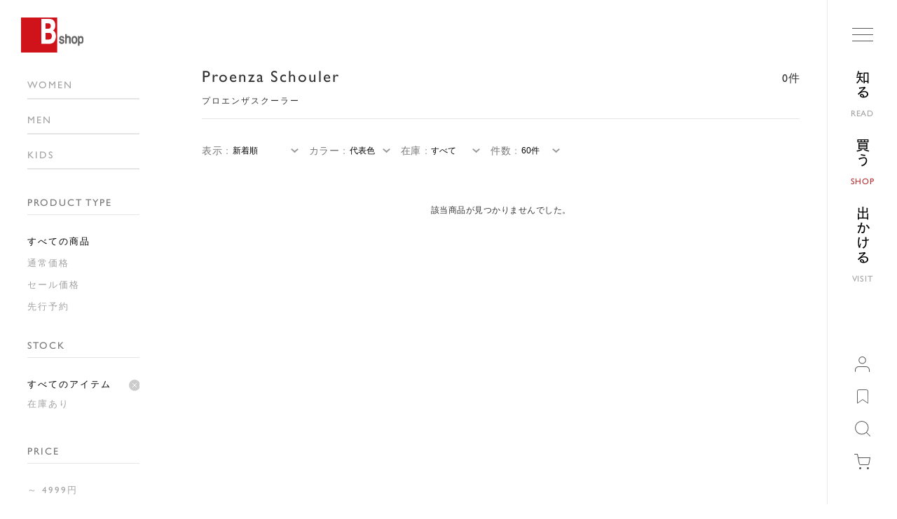

--- FILE ---
content_type: text/html; charset=utf-8
request_url: https://bshop-inc.com/shop/ec/item/list/category_id/3849
body_size: 84743
content:

<!DOCTYPE html>
<!--[if lt IE 7 ]> <html lang="ja" class="ie6"> <![endif]-->
<!--[if IE 7 ]>    <html lang="ja" class="ie7"> <![endif]-->
<!--[if IE 8 ]>    <html lang="ja" class="ie8"> <![endif]-->
<!--[if IE 9 ]>    <html lang="ja" class="ie9"> <![endif]-->
<!--[if (gt IE 9)|!(IE)]><!--> <html lang="ja"> <!--<![endif]-->
<head>
<!--[if lte IE 9]><meta http-equiv="X-UA-Compatible" content="IE=edge,chrome=1;" /><![endif]-->
<script src="/assets/js/jquery-1.11.1.min.js"></script>
<meta http-equiv="content-type" content="text/html; charset=utf-8" />
<meta name="title" content="Proenza Schouler｜プロエンザスクーラー" />
<meta name="author" content="株式会社ビショップ" />
<meta name="copyright" content="Copyright (C) Bshop Company Limited. All rights reserved." />
<meta name="description" content="Proenza Schouler｜プロエンザスクーラーの通販サイトページです。新商品や別注アイテムの商品一覧、Proenza Schouler｜プロエンザスクーラーのブランド紹介や最新記事など、豊富な情報を掲載しています。" />
<meta name="keywords" content="Proenza Schouler,プロエンザスクーラー,ブランド説明,ブランド商品,Bshop,ビショップ" />
<title>Proenza Schouler｜プロエンザスクーラー</title>

<meta name="viewport" content="width=device-width, initial-scale=1.0, minimum-scale=1.0, maximum-scale=1.0, user-scalable=no">

<!-- fonts fot-cezanne-pron -->
<script>
  (function(d) {
    var config = {
        kitId: 'hqg4ntq',
        scriptTimeout: 0,
        async: true
      },
      h = d.documentElement,
      t = setTimeout(function() {
        h.className = h.className.replace(/\bwf-loading\b/g, "") + " wf-inactive";
      }, config.scriptTimeout),
      tk = d.createElement("script"),
      f = false,
      s = d.getElementsByTagName("script")[0],
      a;
    h.className += " wf-loading";
    tk.src = 'https://use.typekit.net/' + config.kitId + '.js';
    tk.async = true;
    tk.onload = tk.onreadystatechange = function() {
      a = this.readyState;
      if (f || a && a != "complete" && a != "loaded") return;
      f = true;
      clearTimeout(t);
      try {
        Typekit.load(config)
      } catch (e) {}
    };
    s.parentNode.insertBefore(tk, s)
  })(document);
</script>

    <meta property="og:title" content="" />



<style type="text/css">
/*!
 * Bootstrap v2.3.1
 *
 * Copyright 2012 Twitter, Inc
 * Licensed under the Apache License v2.0
 * http://www.apache.org/licenses/LICENSE-2.0
 *
 * Designed and built with all the love in the world @twitter by @mdo and @fat.
 */.clearfix:after,.clearfix:before{display:table;line-height:0;content:""}.clearfix:after{clear:both}.hide-text{font:0/0 a;color:transparent;text-shadow:none;background-color:transparent;border:0}.input-block-level{display:block;width:100%;min-height:30px;-webkit-box-sizing:border-box;-moz-box-sizing:border-box;box-sizing:border-box}article,aside,details,figcaption,figure,footer,header,hgroup,nav,section{display:block}audio,canvas,video{display:inline-block}audio:not([controls]){display:none}html{font-size:100%;-webkit-text-size-adjust:100%;-ms-text-size-adjust:100%}a:focus{outline:thin dotted #333;outline:5px auto -webkit-focus-ring-color;outline-offset:-2px}a:active,a:hover{outline:0}sub,sup{position:relative;font-size:75%;line-height:0;vertical-align:baseline}sup{top:-.5em}sub{bottom:-.25em}img{height:auto;max-width:100%;vertical-align:middle;border:0;-ms-interpolation-mode:bicubic}#map_canvas img,.google-maps img{max-width:none}button,input,select,textarea{margin:0;font-size:100%;vertical-align:middle}button,input{line-height:normal}button::-moz-focus-inner,input::-moz-focus-inner{padding:0;border:0}button,html input[type=button],input[type=reset],input[type=submit]{cursor:pointer;-webkit-appearance:button}button,input[type=button],input[type=checkbox],input[type=radio],input[type=reset],input[type=submit],label,select{cursor:pointer}input[type=search]{-webkit-box-sizing:content-box;-moz-box-sizing:content-box;box-sizing:content-box;-webkit-appearance:textfield}input[type=search]::-webkit-search-cancel-button,input[type=search]::-webkit-search-decoration{-webkit-appearance:none}textarea{overflow:auto;vertical-align:top}@media print{*{color:#000!important;text-shadow:none!important;background:0 0!important;box-shadow:none!important}a,a:visited{text-decoration:underline}a[href]:after{content:" (" attr(href) ")"}abbr[title]:after{content:" (" attr(title) ")"}.ir a:after,a[href^="#"]:after,a[href^="javascript:"]:after{content:""}blockquote,pre{border:1px solid #999;page-break-inside:avoid}thead{display:table-header-group}img,tr{page-break-inside:avoid}img{max-width:100%!important}@page{margin:.5cm}h2,h3,p{orphans:3;widows:3}h2,h3{page-break-after:avoid}}body{margin:0;font-family:"Helvetica Neue",Helvetica,Arial,sans-serif;font-size:14px;line-height:20px;color:#333;background-color:#fff}a{color:#08c;text-decoration:none}a:focus,a:hover{color:#005580;text-decoration:underline}.img-rounded{-webkit-border-radius:6px;-moz-border-radius:6px;border-radius:6px}.img-polaroid{padding:4px;background-color:#fff;border:1px solid #ccc;border:1px solid rgba(0,0,0,.2);-webkit-box-shadow:0 1px 3px rgba(0,0,0,.1);-moz-box-shadow:0 1px 3px rgba(0,0,0,.1);box-shadow:0 1px 3px rgba(0,0,0,.1)}.img-circle{-webkit-border-radius:500px;-moz-border-radius:500px;border-radius:500px}.row{margin-left:-20px}.row:after,.row:before{display:table;line-height:0;content:""}.row:after{clear:both}[class*=span]{float:left;min-height:1px;margin-left:20px}.container,.navbar-fixed-bottom .container,.navbar-fixed-top .container,.navbar-static-top .container{width:940px}.span12{width:940px}.span11{width:860px}.span10{width:780px}.span9{width:700px}.span8{width:620px}.span7{width:540px}.span6{width:460px}.span5{width:380px}.span4{width:300px}.span3{width:220px}.span2{width:140px}.span1{width:60px}.offset12{margin-left:980px}.offset11{margin-left:900px}.offset10{margin-left:820px}.offset9{margin-left:740px}.offset8{margin-left:660px}.offset7{margin-left:580px}.offset6{margin-left:500px}.offset5{margin-left:420px}.offset4{margin-left:340px}.offset3{margin-left:260px}.offset2{margin-left:180px}.offset1{margin-left:100px}.row-fluid{width:100%}.row-fluid:after,.row-fluid:before{display:table;line-height:0;content:""}.row-fluid:after{clear:both}.row-fluid [class*=span]{display:block;float:left;width:100%;min-height:30px;margin-left:2.127659574468085%;-webkit-box-sizing:border-box;-moz-box-sizing:border-box;box-sizing:border-box}.row-fluid [class*=span]:first-child{margin-left:0}.row-fluid .controls-row [class*=span]+[class*=span]{margin-left:2.127659574468085%}.row-fluid .span12{width:100%}.row-fluid .span11{width:91.48936170212765%}.row-fluid .span10{width:82.97872340425532%}.row-fluid .span9{width:74.46808510638297%}.row-fluid .span8{width:65.95744680851064%}.row-fluid .span7{width:57.44680851063829%}.row-fluid .span6{width:48.93617021276595%}.row-fluid .span5{width:40.42553191489362%}.row-fluid .span4{width:31.914893617021278%}.row-fluid .span3{width:23.404255319148934%}.row-fluid .span2{width:14.893617021276595%}.row-fluid .span1{width:6.382978723404255%}.row-fluid .offset12{margin-left:104.25531914893617%}.row-fluid .offset12:first-child{margin-left:102.12765957446808%}.row-fluid .offset11{margin-left:95.74468085106382%}.row-fluid .offset11:first-child{margin-left:93.61702127659574%}.row-fluid .offset10{margin-left:87.23404255319149%}.row-fluid .offset10:first-child{margin-left:85.1063829787234%}.row-fluid .offset9{margin-left:78.72340425531914%}.row-fluid .offset9:first-child{margin-left:76.59574468085106%}.row-fluid .offset8{margin-left:70.2127659574468%}.row-fluid .offset8:first-child{margin-left:68.08510638297872%}.row-fluid .offset7{margin-left:61.70212765957446%}.row-fluid .offset7:first-child{margin-left:59.574468085106375%}.row-fluid .offset6{margin-left:53.191489361702125%}.row-fluid .offset6:first-child{margin-left:51.063829787234035%}.row-fluid .offset5{margin-left:44.68085106382979%}.row-fluid .offset5:first-child{margin-left:42.5531914893617%}.row-fluid .offset4{margin-left:36.170212765957444%}.row-fluid .offset4:first-child{margin-left:34.04255319148936%}.row-fluid .offset3{margin-left:27.659574468085104%}.row-fluid .offset3:first-child{margin-left:25.53191489361702%}.row-fluid .offset2{margin-left:19.148936170212764%}.row-fluid .offset2:first-child{margin-left:17.02127659574468%}.row-fluid .offset1{margin-left:10.638297872340425%}.row-fluid .offset1:first-child{margin-left:8.51063829787234%}.row-fluid [class*=span].hide,[class*=span].hide{display:none}.row-fluid [class*=span].pull-right,[class*=span].pull-right{float:right}.container{margin-right:auto;margin-left:auto}.container:after,.container:before{display:table;line-height:0;content:""}.container:after{clear:both}.container-fluid{padding-right:20px;padding-left:20px}.container-fluid:after,.container-fluid:before{display:table;line-height:0;content:""}.container-fluid:after{clear:both}p{margin:0 0 10px}.lead{margin-bottom:20px;font-size:21px;font-weight:200;line-height:30px}small{font-size:85%}strong{font-weight:700}em{font-style:italic}cite{font-style:normal}.muted{color:#999}a.muted:focus,a.muted:hover{color:grey}.text-warning{color:#c09853}a.text-warning:focus,a.text-warning:hover{color:#a47e3c}.text-error{color:#b94a48}a.text-error:focus,a.text-error:hover{color:#953b39}.text-info{color:#3a87ad}a.text-info:focus,a.text-info:hover{color:#2d6987}.text-success{color:#468847}a.text-success:focus,a.text-success:hover{color:#356635}.text-left{text-align:left}.text-right{text-align:right}.text-center{text-align:center}h1,h2,h3,h4,h5,h6{margin:10px 0;font-family:inherit;font-weight:700;line-height:20px;color:inherit;text-rendering:optimizelegibility}h1 small,h2 small,h3 small,h4 small,h5 small,h6 small{font-weight:400;line-height:1;color:#999}h1,h2,h3{line-height:40px}h1{font-size:38.5px}h2{font-size:31.5px}h3{font-size:24.5px}h4{font-size:17.5px}h5{font-size:14px}h6{font-size:11.9px}h1 small{font-size:24.5px}h2 small{font-size:17.5px}h3 small{font-size:14px}h4 small{font-size:14px}.page-header{padding-bottom:9px;margin:20px 0 30px;border-bottom:1px solid #eee}ol,ul{padding:0;margin:0 0 10px 25px}ol ol,ol ul,ul ol,ul ul{margin-bottom:0}li{line-height:20px}ol.unstyled,ul.unstyled{margin-left:0;list-style:none}ol.inline,ul.inline{margin-left:0;list-style:none}ol.inline>li,ul.inline>li{display:inline-block;padding-right:5px;padding-left:5px}dl{margin-bottom:20px}dd,dt{line-height:20px}dt{font-weight:700}dd{margin-left:10px}.dl-horizontal:after,.dl-horizontal:before{display:table;line-height:0;content:""}.dl-horizontal:after{clear:both}.dl-horizontal dt{float:left;width:160px;overflow:hidden;clear:left;text-align:right;text-overflow:ellipsis;white-space:nowrap}.dl-horizontal dd{margin-left:180px}hr{margin:20px 0;border:0;border-top:1px solid #eee;border-bottom:1px solid #fff}abbr[data-original-title],abbr[title]{cursor:help;border-bottom:1px dotted #999}abbr.initialism{font-size:90%;text-transform:uppercase}blockquote{padding:0 0 0 15px;margin:0 0 20px;border-left:5px solid #eee}blockquote p{margin-bottom:0;font-size:17.5px;font-weight:300;line-height:1.25}blockquote small{display:block;line-height:20px;color:#999}blockquote small:before{content:'\2014 \00A0'}blockquote.pull-right{float:right;padding-right:15px;padding-left:0;border-right:5px solid #eee;border-left:0}blockquote.pull-right p,blockquote.pull-right small{text-align:right}blockquote.pull-right small:before{content:''}blockquote.pull-right small:after{content:'\00A0 \2014'}blockquote:after,blockquote:before,q:after,q:before{content:""}address{display:block;margin-bottom:20px;font-style:normal;line-height:20px}code,pre{padding:0 3px 2px;font-family:Monaco,Menlo,Consolas,"Courier New",monospace;font-size:12px;color:#333;-webkit-border-radius:3px;-moz-border-radius:3px;border-radius:3px}code{padding:2px 4px;color:#d14;white-space:nowrap;background-color:#f7f7f9;border:1px solid #e1e1e8}pre{display:block;padding:9.5px;margin:0 0 10px;font-size:13px;line-height:20px;word-break:break-all;word-wrap:break-word;white-space:pre;white-space:pre-wrap;background-color:#f5f5f5;border:1px solid #ccc;border:1px solid rgba(0,0,0,.15);-webkit-border-radius:4px;-moz-border-radius:4px;border-radius:4px}pre.prettyprint{margin-bottom:20px}pre code{padding:0;color:inherit;white-space:pre;white-space:pre-wrap;background-color:transparent;border:0}.pre-scrollable{max-height:340px;overflow-y:scroll}form{margin:0 0 20px}fieldset{padding:0;margin:0;border:0}legend{display:block;width:100%;padding:0;margin-bottom:20px;font-size:21px;line-height:40px;color:#333;border:0;border-bottom:1px solid #e5e5e5}legend small{font-size:15px;color:#999}button,input,label,select,textarea{font-size:14px;font-weight:400;line-height:20px}button,input,select,textarea{font-family:"Helvetica Neue",Helvetica,Arial,sans-serif}label{display:block;margin-bottom:5px}.uneditable-input,input[type=color],input[type=date],input[type=datetime-local],input[type=datetime],input[type=email],input[type=month],input[type=number],input[type=password],input[type=search],input[type=tel],input[type=text],input[type=time],input[type=url],input[type=week],select,textarea{display:inline-block;height:20px;padding:4px 6px;margin-bottom:10px;font-size:14px;line-height:20px;color:#555;vertical-align:middle;-webkit-border-radius:4px;-moz-border-radius:4px;border-radius:4px}.uneditable-input,input,textarea{width:206px}textarea{height:auto}.uneditable-input,input[type=color],input[type=date],input[type=datetime-local],input[type=datetime],input[type=email],input[type=month],input[type=number],input[type=password],input[type=search],input[type=tel],input[type=text],input[type=time],input[type=url],input[type=week],textarea{background-color:#fff;border:1px solid #ccc;-webkit-box-shadow:inset 0 1px 1px rgba(0,0,0,.075);-moz-box-shadow:inset 0 1px 1px rgba(0,0,0,.075);box-shadow:inset 0 1px 1px rgba(0,0,0,.075);-webkit-transition:border linear .2s,box-shadow linear .2s;-moz-transition:border linear .2s,box-shadow linear .2s;-o-transition:border linear .2s,box-shadow linear .2s;transition:border linear .2s,box-shadow linear .2s}.uneditable-input:focus,input[type=color]:focus,input[type=date]:focus,input[type=datetime-local]:focus,input[type=datetime]:focus,input[type=email]:focus,input[type=month]:focus,input[type=number]:focus,input[type=password]:focus,input[type=search]:focus,input[type=tel]:focus,input[type=text]:focus,input[type=time]:focus,input[type=url]:focus,input[type=week]:focus,textarea:focus{border-color:rgba(82,168,236,.8);outline:0;-webkit-box-shadow:inset 0 1px 1px rgba(0,0,0,.075),0 0 8px rgba(82,168,236,.6);-moz-box-shadow:inset 0 1px 1px rgba(0,0,0,.075),0 0 8px rgba(82,168,236,.6);box-shadow:inset 0 1px 1px rgba(0,0,0,.075),0 0 8px rgba(82,168,236,.6)}input[type=checkbox],input[type=radio]{margin:4px 0 0;line-height:normal}input[type=button],input[type=checkbox],input[type=file],input[type=image],input[type=radio],input[type=reset],input[type=submit]{width:auto}input[type=file],select{height:30px;line-height:30px}select{width:220px;background-color:#fff;border:1px solid #ccc}select[multiple],select[size]{height:auto}input[type=checkbox]:focus,input[type=file]:focus,input[type=radio]:focus,select:focus{outline:thin dotted #333;outline:5px auto -webkit-focus-ring-color;outline-offset:-2px}.uneditable-input,.uneditable-textarea{color:#999;cursor:not-allowed;background-color:#fcfcfc;border-color:#ccc;-webkit-box-shadow:inset 0 1px 2px rgba(0,0,0,.025);-moz-box-shadow:inset 0 1px 2px rgba(0,0,0,.025);box-shadow:inset 0 1px 2px rgba(0,0,0,.025)}.uneditable-input{overflow:hidden;white-space:nowrap}.uneditable-textarea{width:auto;height:auto}input:-moz-placeholder,textarea:-moz-placeholder{color:#999}input:-ms-input-placeholder,textarea:-ms-input-placeholder{color:#999}input::-webkit-input-placeholder,textarea::-webkit-input-placeholder{color:#999}.checkbox,.radio{min-height:20px;padding-left:20px}.checkbox input[type=checkbox],.radio input[type=radio]{float:left;margin-left:-20px}.controls>.checkbox:first-child,.controls>.radio:first-child{padding-top:5px}.checkbox.inline,.radio.inline{display:inline-block;padding-top:5px;margin-bottom:0;vertical-align:middle}.checkbox.inline+.checkbox.inline,.radio.inline+.radio.inline{margin-left:10px}.input-mini{width:60px}.input-small{width:90px}.input-medium{width:150px}.input-large{width:210px}.input-xlarge{width:270px}.input-xxlarge{width:530px}.row-fluid .uneditable-input[class*=span],.row-fluid input[class*=span],.row-fluid select[class*=span],.row-fluid textarea[class*=span],.uneditable-input[class*=span],input[class*=span],select[class*=span],textarea[class*=span]{float:none;margin-left:0}.input-append .uneditable-input[class*=span],.input-append input[class*=span],.input-prepend .uneditable-input[class*=span],.input-prepend input[class*=span],.row-fluid .input-append [class*=span],.row-fluid .input-prepend [class*=span],.row-fluid .uneditable-input[class*=span],.row-fluid input[class*=span],.row-fluid select[class*=span],.row-fluid textarea[class*=span]{display:inline-block}.uneditable-input,input,textarea{margin-left:0}.controls-row [class*=span]+[class*=span]{margin-left:20px}.uneditable-input.span12,input.span12,textarea.span12{width:926px}.uneditable-input.span11,input.span11,textarea.span11{width:846px}.uneditable-input.span10,input.span10,textarea.span10{width:766px}.uneditable-input.span9,input.span9,textarea.span9{width:686px}.uneditable-input.span8,input.span8,textarea.span8{width:606px}.uneditable-input.span7,input.span7,textarea.span7{width:526px}.uneditable-input.span6,input.span6,textarea.span6{width:446px}.uneditable-input.span5,input.span5,textarea.span5{width:366px}.uneditable-input.span4,input.span4,textarea.span4{width:286px}.uneditable-input.span3,input.span3,textarea.span3{width:180px}.uneditable-input.span2,input.span2,textarea.span2{width:126px}.uneditable-input.span1,input.span1,textarea.span1{width:46px}.controls-row:after,.controls-row:before{display:table;line-height:0;content:""}.controls-row:after{clear:both}.controls-row [class*=span],.row-fluid .controls-row [class*=span]{float:left}.controls-row .checkbox[class*=span],.controls-row .radio[class*=span]{padding-top:5px}input[disabled],input[readonly],select[disabled],select[readonly],textarea[disabled],textarea[readonly]{cursor:not-allowed;background-color:#eee}input[type=checkbox][disabled],input[type=checkbox][readonly],input[type=radio][disabled],input[type=radio][readonly]{background-color:transparent}.control-group.warning .control-label,.control-group.warning .help-block,.control-group.warning .help-inline{color:#c09853}.control-group.warning .checkbox,.control-group.warning .radio,.control-group.warning input,.control-group.warning select,.control-group.warning textarea{color:#c09853}.control-group.warning input,.control-group.warning select,.control-group.warning textarea{border-color:#c09853;-webkit-box-shadow:inset 0 1px 1px rgba(0,0,0,.075);-moz-box-shadow:inset 0 1px 1px rgba(0,0,0,.075);box-shadow:inset 0 1px 1px rgba(0,0,0,.075)}.control-group.warning input:focus,.control-group.warning select:focus,.control-group.warning textarea:focus{border-color:#a47e3c;-webkit-box-shadow:inset 0 1px 1px rgba(0,0,0,.075),0 0 6px #dbc59e;-moz-box-shadow:inset 0 1px 1px rgba(0,0,0,.075),0 0 6px #dbc59e;box-shadow:inset 0 1px 1px rgba(0,0,0,.075),0 0 6px #dbc59e}.control-group.warning .input-append .add-on,.control-group.warning .input-prepend .add-on{color:#c09853;background-color:#fcf8e3;border-color:#c09853}.control-group.error .control-label,.control-group.error .help-block,.control-group.error .help-inline{color:#b94a48}.control-group.error .checkbox,.control-group.error .radio,.control-group.error input,.control-group.error select,.control-group.error textarea{color:#b94a48}.control-group.error input,.control-group.error select,.control-group.error textarea{border-color:#b94a48;-webkit-box-shadow:inset 0 1px 1px rgba(0,0,0,.075);-moz-box-shadow:inset 0 1px 1px rgba(0,0,0,.075);box-shadow:inset 0 1px 1px rgba(0,0,0,.075)}.control-group.error input:focus,.control-group.error select:focus,.control-group.error textarea:focus{border-color:#953b39;-webkit-box-shadow:inset 0 1px 1px rgba(0,0,0,.075),0 0 6px #d59392;-moz-box-shadow:inset 0 1px 1px rgba(0,0,0,.075),0 0 6px #d59392;box-shadow:inset 0 1px 1px rgba(0,0,0,.075),0 0 6px #d59392}.control-group.error .input-append .add-on,.control-group.error .input-prepend .add-on{color:#b94a48;background-color:#f2dede;border-color:#b94a48}.control-group.success .control-label,.control-group.success .help-block,.control-group.success .help-inline{color:#468847}.control-group.success .checkbox,.control-group.success .radio,.control-group.success input,.control-group.success select,.control-group.success textarea{color:#468847}.control-group.success input,.control-group.success select,.control-group.success textarea{border-color:#468847;-webkit-box-shadow:inset 0 1px 1px rgba(0,0,0,.075);-moz-box-shadow:inset 0 1px 1px rgba(0,0,0,.075);box-shadow:inset 0 1px 1px rgba(0,0,0,.075)}.control-group.success input:focus,.control-group.success select:focus,.control-group.success textarea:focus{border-color:#356635;-webkit-box-shadow:inset 0 1px 1px rgba(0,0,0,.075),0 0 6px #7aba7b;-moz-box-shadow:inset 0 1px 1px rgba(0,0,0,.075),0 0 6px #7aba7b;box-shadow:inset 0 1px 1px rgba(0,0,0,.075),0 0 6px #7aba7b}.control-group.success .input-append .add-on,.control-group.success .input-prepend .add-on{color:#468847;background-color:#dff0d8;border-color:#468847}.control-group.info .control-label,.control-group.info .help-block,.control-group.info .help-inline{color:#3a87ad}.control-group.info .checkbox,.control-group.info .radio,.control-group.info input,.control-group.info select,.control-group.info textarea{color:#3a87ad}.control-group.info input,.control-group.info select,.control-group.info textarea{border-color:#3a87ad;-webkit-box-shadow:inset 0 1px 1px rgba(0,0,0,.075);-moz-box-shadow:inset 0 1px 1px rgba(0,0,0,.075);box-shadow:inset 0 1px 1px rgba(0,0,0,.075)}.control-group.info input:focus,.control-group.info select:focus,.control-group.info textarea:focus{border-color:#2d6987;-webkit-box-shadow:inset 0 1px 1px rgba(0,0,0,.075),0 0 6px #7ab5d3;-moz-box-shadow:inset 0 1px 1px rgba(0,0,0,.075),0 0 6px #7ab5d3;box-shadow:inset 0 1px 1px rgba(0,0,0,.075),0 0 6px #7ab5d3}.control-group.info .input-append .add-on,.control-group.info .input-prepend .add-on{color:#3a87ad;background-color:#d9edf7;border-color:#3a87ad}input:focus:invalid,select:focus:invalid,textarea:focus:invalid{color:#b94a48;border-color:#ee5f5b}input:focus:invalid:focus,select:focus:invalid:focus,textarea:focus:invalid:focus{border-color:#e9322d;-webkit-box-shadow:0 0 6px #f8b9b7;-moz-box-shadow:0 0 6px #f8b9b7;box-shadow:0 0 6px #f8b9b7}.form-actions{padding:19px 20px 20px;margin-top:20px;margin-bottom:20px;background-color:#f5f5f5;border-top:1px solid #e5e5e5}.form-actions:after,.form-actions:before{display:table;line-height:0;content:""}.form-actions:after{clear:both}.help-block,.help-inline{color:#595959}.help-block{display:block;margin-bottom:10px}.help-inline{display:inline-block;padding-left:5px;vertical-align:middle}.input-append,.input-prepend{display:inline-block;margin-bottom:10px;font-size:0;white-space:nowrap;vertical-align:middle}.input-append .dropdown-menu,.input-append .popover,.input-append .uneditable-input,.input-append input,.input-append select,.input-prepend .dropdown-menu,.input-prepend .popover,.input-prepend .uneditable-input,.input-prepend input,.input-prepend select{font-size:14px}.input-append .uneditable-input,.input-append input,.input-append select,.input-prepend .uneditable-input,.input-prepend input,.input-prepend select{position:relative;margin-bottom:0;vertical-align:top;-webkit-border-radius:0 4px 4px 0;-moz-border-radius:0 4px 4px 0;border-radius:0 4px 4px 0}.input-append .uneditable-input:focus,.input-append input:focus,.input-append select:focus,.input-prepend .uneditable-input:focus,.input-prepend input:focus,.input-prepend select:focus{z-index:2}.input-append .add-on,.input-prepend .add-on{display:inline-block;width:auto;height:20px;min-width:16px;padding:4px 5px;font-size:14px;font-weight:400;line-height:20px;text-align:center;text-shadow:0 1px 0 #fff;background-color:#eee;border:1px solid #ccc}.input-append .add-on,.input-append .btn,.input-append .btn-group>.dropdown-toggle,.input-prepend .add-on,.input-prepend .btn,.input-prepend .btn-group>.dropdown-toggle{vertical-align:top;-webkit-border-radius:0;-moz-border-radius:0;border-radius:0}.input-append .active,.input-prepend .active{background-color:#a9dba9;border-color:#46a546}.input-prepend .add-on,.input-prepend .btn{margin-right:-1px}.input-prepend .add-on:first-child,.input-prepend .btn:first-child{-webkit-border-radius:4px 0 0 4px;-moz-border-radius:4px 0 0 4px;border-radius:4px 0 0 4px}.input-append .uneditable-input,.input-append input,.input-append select{-webkit-border-radius:4px 0 0 4px;-moz-border-radius:4px 0 0 4px;border-radius:4px 0 0 4px}.input-append .uneditable-input+.btn-group .btn:last-child,.input-append input+.btn-group .btn:last-child,.input-append select+.btn-group .btn:last-child{-webkit-border-radius:0 4px 4px 0;-moz-border-radius:0 4px 4px 0;border-radius:0 4px 4px 0}.input-append .add-on,.input-append .btn,.input-append .btn-group{margin-left:-1px}.input-append .add-on:last-child,.input-append .btn-group:last-child>.dropdown-toggle,.input-append .btn:last-child{-webkit-border-radius:0 4px 4px 0;-moz-border-radius:0 4px 4px 0;border-radius:0 4px 4px 0}.input-prepend.input-append .uneditable-input,.input-prepend.input-append input,.input-prepend.input-append select{-webkit-border-radius:0;-moz-border-radius:0;border-radius:0}.input-prepend.input-append .uneditable-input+.btn-group .btn,.input-prepend.input-append input+.btn-group .btn,.input-prepend.input-append select+.btn-group .btn{-webkit-border-radius:0 4px 4px 0;-moz-border-radius:0 4px 4px 0;border-radius:0 4px 4px 0}.input-prepend.input-append .add-on:first-child,.input-prepend.input-append .btn:first-child{margin-right:-1px;-webkit-border-radius:4px 0 0 4px;-moz-border-radius:4px 0 0 4px;border-radius:4px 0 0 4px}.input-prepend.input-append .add-on:last-child,.input-prepend.input-append .btn:last-child{margin-left:-1px;-webkit-border-radius:0 4px 4px 0;-moz-border-radius:0 4px 4px 0;border-radius:0 4px 4px 0}.input-prepend.input-append .btn-group:first-child{margin-left:0}input.search-query{padding-right:14px;padding-left:14px;margin-bottom:0;-webkit-border-radius:15px;-moz-border-radius:15px;border-radius:15px}.form-search .input-append .search-query,.form-search .input-prepend .search-query{-webkit-border-radius:0;-moz-border-radius:0;border-radius:0}.form-search .input-append .search-query{-webkit-border-radius:14px 0 0 14px;-moz-border-radius:14px 0 0 14px;border-radius:14px 0 0 14px}.form-search .input-append .btn{-webkit-border-radius:0 14px 14px 0;-moz-border-radius:0 14px 14px 0;border-radius:0 14px 14px 0}.form-search .input-prepend .search-query{-webkit-border-radius:0 14px 14px 0;-moz-border-radius:0 14px 14px 0;border-radius:0 14px 14px 0}.form-search .input-prepend .btn{-webkit-border-radius:14px 0 0 14px;-moz-border-radius:14px 0 0 14px;border-radius:14px 0 0 14px}.form-horizontal .help-inline,.form-horizontal .input-append,.form-horizontal .input-prepend,.form-horizontal .uneditable-input,.form-horizontal input,.form-horizontal select,.form-horizontal textarea,.form-inline .help-inline,.form-inline .input-append,.form-inline .input-prepend,.form-inline .uneditable-input,.form-inline input,.form-inline select,.form-inline textarea,.form-search .help-inline,.form-search .input-append,.form-search .input-prepend,.form-search .uneditable-input,.form-search input,.form-search select,.form-search textarea{display:inline-block;margin-bottom:0;vertical-align:middle}.form-horizontal .hide,.form-inline .hide,.form-search .hide{display:none}.form-inline .btn-group,.form-inline label,.form-search .btn-group,.form-search label{display:inline-block}.form-inline .input-append,.form-inline .input-prepend,.form-search .input-append,.form-search .input-prepend{margin-bottom:0}.form-inline .checkbox,.form-inline .radio,.form-search .checkbox,.form-search .radio{padding-left:0;margin-bottom:0;vertical-align:middle}.form-inline .checkbox input[type=checkbox],.form-inline .radio input[type=radio],.form-search .checkbox input[type=checkbox],.form-search .radio input[type=radio]{float:left;margin-right:3px;margin-left:0}.control-group{margin-bottom:10px}legend+.control-group{margin-top:20px;-webkit-margin-top-collapse:separate}.form-horizontal .control-group{margin-bottom:20px}.form-horizontal .control-group:after,.form-horizontal .control-group:before{display:table;line-height:0;content:""}.form-horizontal .control-group:after{clear:both}.form-horizontal .control-label{float:left;width:160px;padding-top:5px;text-align:right}.form-horizontal .controls{margin-left:180px}.form-horizontal .help-block{margin-bottom:0}.form-horizontal .input-append+.help-block,.form-horizontal .input-prepend+.help-block,.form-horizontal .uneditable-input+.help-block,.form-horizontal input+.help-block,.form-horizontal select+.help-block,.form-horizontal textarea+.help-block{margin-top:10px}table{max-width:100%;background-color:transparent;border-collapse:collapse;border-spacing:0}.table{width:100%;margin-bottom:20px}.table td,.table th{padding:8px;line-height:20px;text-align:left;vertical-align:top;border-top:1px solid #ddd}.table th{font-weight:700}.table thead th{vertical-align:bottom}.table caption+thead tr:first-child td,.table caption+thead tr:first-child th,.table colgroup+thead tr:first-child td,.table colgroup+thead tr:first-child th,.table thead:first-child tr:first-child td,.table thead:first-child tr:first-child th{border-top:0}.table tbody+tbody{border-top:2px solid #ddd}.table .table{background-color:#fff}.table-condensed td,.table-condensed th{padding:4px 5px}.table-bordered{border:1px solid #ddd;border-collapse:separate;border-left:0;-webkit-border-radius:4px;-moz-border-radius:4px;border-radius:4px}.table-bordered td,.table-bordered th{border-left:1px solid #ddd}.table-bordered caption+tbody tr:first-child td,.table-bordered caption+tbody tr:first-child th,.table-bordered caption+thead tr:first-child th,.table-bordered colgroup+tbody tr:first-child td,.table-bordered colgroup+tbody tr:first-child th,.table-bordered colgroup+thead tr:first-child th,.table-bordered tbody:first-child tr:first-child td,.table-bordered tbody:first-child tr:first-child th,.table-bordered thead:first-child tr:first-child th{border-top:0}.table-bordered tbody:first-child tr:first-child>td:first-child,.table-bordered tbody:first-child tr:first-child>th:first-child,.table-bordered thead:first-child tr:first-child>th:first-child{-webkit-border-top-left-radius:4px;border-top-left-radius:4px;-moz-border-radius-topleft:4px}.table-bordered tbody:first-child tr:first-child>td:last-child,.table-bordered tbody:first-child tr:first-child>th:last-child,.table-bordered thead:first-child tr:first-child>th:last-child{-webkit-border-top-right-radius:4px;border-top-right-radius:4px;-moz-border-radius-topright:4px}.table-bordered tbody:last-child tr:last-child>td:first-child,.table-bordered tbody:last-child tr:last-child>th:first-child,.table-bordered tfoot:last-child tr:last-child>td:first-child,.table-bordered tfoot:last-child tr:last-child>th:first-child,.table-bordered thead:last-child tr:last-child>th:first-child{-webkit-border-bottom-left-radius:4px;border-bottom-left-radius:4px;-moz-border-radius-bottomleft:4px}.table-bordered tbody:last-child tr:last-child>td:last-child,.table-bordered tbody:last-child tr:last-child>th:last-child,.table-bordered tfoot:last-child tr:last-child>td:last-child,.table-bordered tfoot:last-child tr:last-child>th:last-child,.table-bordered thead:last-child tr:last-child>th:last-child{-webkit-border-bottom-right-radius:4px;border-bottom-right-radius:4px;-moz-border-radius-bottomright:4px}.table-bordered tfoot+tbody:last-child tr:last-child td:first-child{-webkit-border-bottom-left-radius:0;border-bottom-left-radius:0;-moz-border-radius-bottomleft:0}.table-bordered tfoot+tbody:last-child tr:last-child td:last-child{-webkit-border-bottom-right-radius:0;border-bottom-right-radius:0;-moz-border-radius-bottomright:0}.table-bordered caption+tbody tr:first-child td:first-child,.table-bordered caption+thead tr:first-child th:first-child,.table-bordered colgroup+tbody tr:first-child td:first-child,.table-bordered colgroup+thead tr:first-child th:first-child{-webkit-border-top-left-radius:4px;border-top-left-radius:4px;-moz-border-radius-topleft:4px}.table-bordered caption+tbody tr:first-child td:last-child,.table-bordered caption+thead tr:first-child th:last-child,.table-bordered colgroup+tbody tr:first-child td:last-child,.table-bordered colgroup+thead tr:first-child th:last-child{-webkit-border-top-right-radius:4px;border-top-right-radius:4px;-moz-border-radius-topright:4px}.table-striped tbody>tr:nth-child(odd)>td,.table-striped tbody>tr:nth-child(odd)>th{background-color:#f9f9f9}.table-hover tbody tr:hover>td,.table-hover tbody tr:hover>th{background-color:#f5f5f5}.row-fluid table td[class*=span],.row-fluid table th[class*=span],table td[class*=span],table th[class*=span]{display:table-cell;float:none;margin-left:0}.table td.span1,.table th.span1{float:none;width:44px;margin-left:0}.table td.span2,.table th.span2{float:none;width:124px;margin-left:0}.table td.span3,.table th.span3{float:none;width:204px;margin-left:0}.table td.span4,.table th.span4{float:none;width:284px;margin-left:0}.table td.span5,.table th.span5{float:none;width:364px;margin-left:0}.table td.span6,.table th.span6{float:none;width:444px;margin-left:0}.table td.span7,.table th.span7{float:none;width:524px;margin-left:0}.table td.span8,.table th.span8{float:none;width:604px;margin-left:0}.table td.span9,.table th.span9{float:none;width:684px;margin-left:0}.table td.span10,.table th.span10{float:none;width:764px;margin-left:0}.table td.span11,.table th.span11{float:none;width:844px;margin-left:0}.table td.span12,.table th.span12{float:none;width:924px;margin-left:0}.table tbody tr.success>td{background-color:#dff0d8}.table tbody tr.error>td{background-color:#f2dede}.table tbody tr.warning>td{background-color:#fcf8e3}.table tbody tr.info>td{background-color:#d9edf7}.table-hover tbody tr.success:hover>td{background-color:#d0e9c6}.table-hover tbody tr.error:hover>td{background-color:#ebcccc}.table-hover tbody tr.warning:hover>td{background-color:#faf2cc}.table-hover tbody tr.info:hover>td{background-color:#c4e3f3}[class*=" icon-"],[class^=icon-]{display:inline-block;width:14px;height:14px;margin-top:1px;line-height:14px;vertical-align:text-top;background-image:url(../img/glyphicons-halflings.png);background-position:14px 14px;background-repeat:no-repeat}.dropdown-menu>.active>a>[class*=" icon-"],.dropdown-menu>.active>a>[class^=icon-],.dropdown-menu>li>a:focus>[class*=" icon-"],.dropdown-menu>li>a:focus>[class^=icon-],.dropdown-menu>li>a:hover>[class*=" icon-"],.dropdown-menu>li>a:hover>[class^=icon-],.dropdown-submenu:focus>a>[class*=" icon-"],.dropdown-submenu:focus>a>[class^=icon-],.dropdown-submenu:hover>a>[class*=" icon-"],.dropdown-submenu:hover>a>[class^=icon-],.icon-white,.nav-list>.active>a>[class*=" icon-"],.nav-list>.active>a>[class^=icon-],.nav-pills>.active>a>[class*=" icon-"],.nav-pills>.active>a>[class^=icon-],.navbar-inverse .nav>.active>a>[class*=" icon-"],.navbar-inverse .nav>.active>a>[class^=icon-]{background-image:url(../img/glyphicons-halflings-white.png)}.icon-glass{background-position:0 0}.icon-music{background-position:-24px 0}.icon-search{background-position:-48px 0}.icon-envelope{background-position:-72px 0}.icon-heart{background-position:-96px 0}.icon-star{background-position:-120px 0}.icon-star-empty{background-position:-144px 0}.icon-user{background-position:-168px 0}.icon-film{background-position:-192px 0}.icon-th-large{background-position:-216px 0}.icon-th{background-position:-240px 0}.icon-th-list{background-position:-264px 0}.icon-ok{background-position:-288px 0}.icon-remove{background-position:-312px 0}.icon-zoom-in{background-position:-336px 0}.icon-zoom-out{background-position:-360px 0}.icon-off{background-position:-384px 0}.icon-signal{background-position:-408px 0}.icon-cog{background-position:-432px 0}.icon-trash{background-position:-456px 0}.icon-home{background-position:0 -24px}.icon-file{background-position:-24px -24px}.icon-time{background-position:-48px -24px}.icon-road{background-position:-72px -24px}.icon-download-alt{background-position:-96px -24px}.icon-download{background-position:-120px -24px}.icon-upload{background-position:-144px -24px}.icon-inbox{background-position:-168px -24px}.icon-play-circle{background-position:-192px -24px}.icon-repeat{background-position:-216px -24px}.icon-refresh{background-position:-240px -24px}.icon-list-alt{background-position:-264px -24px}.icon-lock{background-position:-287px -24px}.icon-flag{background-position:-312px -24px}.icon-headphones{background-position:-336px -24px}.icon-volume-off{background-position:-360px -24px}.icon-volume-down{background-position:-384px -24px}.icon-volume-up{background-position:-408px -24px}.icon-qrcode{background-position:-432px -24px}.icon-barcode{background-position:-456px -24px}.icon-tag{background-position:0 -48px}.icon-tags{background-position:-25px -48px}.icon-book{background-position:-48px -48px}.icon-bookmark{background-position:-72px -48px}.icon-print{background-position:-96px -48px}.icon-camera{background-position:-120px -48px}.icon-font{background-position:-144px -48px}.icon-bold{background-position:-167px -48px}.icon-italic{background-position:-192px -48px}.icon-text-height{background-position:-216px -48px}.icon-text-width{background-position:-240px -48px}.icon-align-left{background-position:-264px -48px}.icon-align-center{background-position:-288px -48px}.icon-align-right{background-position:-312px -48px}.icon-align-justify{background-position:-336px -48px}.icon-list{background-position:-360px -48px}.icon-indent-left{background-position:-384px -48px}.icon-indent-right{background-position:-408px -48px}.icon-facetime-video{background-position:-432px -48px}.icon-picture{background-position:-456px -48px}.icon-pencil{background-position:0 -72px}.icon-map-marker{background-position:-24px -72px}.icon-adjust{background-position:-48px -72px}.icon-tint{background-position:-72px -72px}.icon-edit{background-position:-96px -72px}.icon-share{background-position:-120px -72px}.icon-check{background-position:-144px -72px}.icon-move{background-position:-168px -72px}.icon-step-backward{background-position:-192px -72px}.icon-fast-backward{background-position:-216px -72px}.icon-backward{background-position:-240px -72px}.icon-play{background-position:-264px -72px}.icon-pause{background-position:-288px -72px}.icon-stop{background-position:-312px -72px}.icon-forward{background-position:-336px -72px}.icon-fast-forward{background-position:-360px -72px}.icon-step-forward{background-position:-384px -72px}.icon-eject{background-position:-408px -72px}.icon-chevron-left{background-position:-432px -72px}.icon-chevron-right{background-position:-456px -72px}.icon-plus-sign{background-position:0 -96px}.icon-minus-sign{background-position:-24px -96px}.icon-remove-sign{background-position:-48px -96px}.icon-ok-sign{background-position:-72px -96px}.icon-question-sign{background-position:-96px -96px}.icon-info-sign{background-position:-120px -96px}.icon-screenshot{background-position:-144px -96px}.icon-remove-circle{background-position:-168px -96px}.icon-ok-circle{background-position:-192px -96px}.icon-ban-circle{background-position:-216px -96px}.icon-arrow-left{background-position:-240px -96px}.icon-arrow-right{background-position:-264px -96px}.icon-arrow-up{background-position:-289px -96px}.icon-arrow-down{background-position:-312px -96px}.icon-share-alt{background-position:-336px -96px}.icon-resize-full{background-position:-360px -96px}.icon-resize-small{background-position:-384px -96px}.icon-plus{background-position:-408px -96px}.icon-minus{background-position:-433px -96px}.icon-asterisk{background-position:-456px -96px}.icon-exclamation-sign{background-position:0 -120px}.icon-gift{background-position:-24px -120px}.icon-leaf{background-position:-48px -120px}.icon-fire{background-position:-72px -120px}.icon-eye-open{background-position:-96px -120px}.icon-eye-close{background-position:-120px -120px}.icon-warning-sign{background-position:-144px -120px}.icon-plane{background-position:-168px -120px}.icon-calendar{background-position:-192px -120px}.icon-random{width:16px;background-position:-216px -120px}.icon-comment{background-position:-240px -120px}.icon-magnet{background-position:-264px -120px}.icon-chevron-up{background-position:-288px -120px}.icon-chevron-down{background-position:-313px -119px}.icon-retweet{background-position:-336px -120px}.icon-shopping-cart{background-position:-360px -120px}.icon-folder-close{width:16px;background-position:-384px -120px}.icon-folder-open{width:16px;background-position:-408px -120px}.icon-resize-vertical{background-position:-432px -119px}.icon-resize-horizontal{background-position:-456px -118px}.icon-hdd{background-position:0 -144px}.icon-bullhorn{background-position:-24px -144px}.icon-bell{background-position:-48px -144px}.icon-certificate{background-position:-72px -144px}.icon-thumbs-up{background-position:-96px -144px}.icon-thumbs-down{background-position:-120px -144px}.icon-hand-right{background-position:-144px -144px}.icon-hand-left{background-position:-168px -144px}.icon-hand-up{background-position:-192px -144px}.icon-hand-down{background-position:-216px -144px}.icon-circle-arrow-right{background-position:-240px -144px}.icon-circle-arrow-left{background-position:-264px -144px}.icon-circle-arrow-up{background-position:-288px -144px}.icon-circle-arrow-down{background-position:-312px -144px}.icon-globe{background-position:-336px -144px}.icon-wrench{background-position:-360px -144px}.icon-tasks{background-position:-384px -144px}.icon-filter{background-position:-408px -144px}.icon-briefcase{background-position:-432px -144px}.icon-fullscreen{background-position:-456px -144px}.dropdown,.dropup{position:relative}.dropdown-toggle:active,.open .dropdown-toggle{outline:0}.caret{display:inline-block;width:0;height:0;vertical-align:top;border-top:4px solid #000;border-right:4px solid transparent;border-left:4px solid transparent;content:""}.dropdown .caret{margin-top:8px;margin-left:2px}.dropdown-menu{position:absolute;top:100%;left:0;z-index:1000;display:none;float:left;min-width:160px;padding:5px 0;margin:2px 0 0;list-style:none;background-color:#fff;border:1px solid #ccc;border:1px solid rgba(0,0,0,.2);-webkit-border-radius:6px;-moz-border-radius:6px;border-radius:6px;-webkit-box-shadow:0 5px 10px rgba(0,0,0,.2);-moz-box-shadow:0 5px 10px rgba(0,0,0,.2);box-shadow:0 5px 10px rgba(0,0,0,.2);-webkit-background-clip:padding-box;-moz-background-clip:padding;background-clip:padding-box}.dropdown-menu.pull-right{right:0;left:auto}.dropdown-menu .divider{height:1px;margin:9px 1px;overflow:hidden;background-color:#e5e5e5;border-bottom:1px solid #fff}.dropdown-menu>li>a{display:block;padding:3px 20px;clear:both;font-weight:400;line-height:20px;color:#333;white-space:nowrap}.dropdown-menu>li>a:focus,.dropdown-menu>li>a:hover,.dropdown-submenu:focus>a,.dropdown-submenu:hover>a{color:#fff;text-decoration:none;background-color:#0081c2;background-image:-moz-linear-gradient(top,#08c,#0077b3);background-image:-webkit-gradient(linear,0 0,0 100%,from(#08c),to(#0077b3));background-image:-webkit-linear-gradient(top,#08c,#0077b3);background-image:-o-linear-gradient(top,#08c,#0077b3);background-image:linear-gradient(to bottom,#08c,#0077b3);background-repeat:repeat-x}.dropdown-menu>.active>a,.dropdown-menu>.active>a:focus,.dropdown-menu>.active>a:hover{color:#fff;text-decoration:none;background-color:#0081c2;background-image:-moz-linear-gradient(top,#08c,#0077b3);background-image:-webkit-gradient(linear,0 0,0 100%,from(#08c),to(#0077b3));background-image:-webkit-linear-gradient(top,#08c,#0077b3);background-image:-o-linear-gradient(top,#08c,#0077b3);background-image:linear-gradient(to bottom,#08c,#0077b3);background-repeat:repeat-x;outline:0}.dropdown-menu>.disabled>a,.dropdown-menu>.disabled>a:focus,.dropdown-menu>.disabled>a:hover{color:#999}.dropdown-menu>.disabled>a:focus,.dropdown-menu>.disabled>a:hover{text-decoration:none;cursor:default;background-color:transparent;background-image:none}.open>.dropdown-menu{display:block}.pull-right>.dropdown-menu{right:0;left:auto}.dropup .caret,.navbar-fixed-bottom .dropdown .caret{border-top:0;border-bottom:4px solid #000;content:""}.dropup .dropdown-menu,.navbar-fixed-bottom .dropdown .dropdown-menu{top:auto;bottom:100%;margin-bottom:1px}.dropdown-submenu{position:relative}.dropdown-submenu>.dropdown-menu{top:0;left:100%;margin-top:-6px;margin-left:-1px;-webkit-border-radius:0 6px 6px 6px;-moz-border-radius:0 6px 6px 6px;border-radius:0 6px 6px 6px}.dropdown-submenu:hover>.dropdown-menu{display:block}.dropup .dropdown-submenu>.dropdown-menu{top:auto;bottom:0;margin-top:0;margin-bottom:-2px;-webkit-border-radius:5px 5px 5px 0;-moz-border-radius:5px 5px 5px 0;border-radius:5px 5px 5px 0}.dropdown-submenu>a:after{display:block;float:right;width:0;height:0;margin-top:5px;margin-right:-10px;border-color:transparent;border-left-color:#ccc;border-style:solid;border-width:5px 0 5px 5px;content:" "}.dropdown-submenu:hover>a:after{border-left-color:#fff}.dropdown-submenu.pull-left{float:none}.dropdown-submenu.pull-left>.dropdown-menu{left:-100%;margin-left:10px;-webkit-border-radius:6px 0 6px 6px;-moz-border-radius:6px 0 6px 6px;border-radius:6px 0 6px 6px}.dropdown .dropdown-menu .nav-header{padding-right:20px;padding-left:20px}.typeahead{z-index:1051;margin-top:2px;-webkit-border-radius:4px;-moz-border-radius:4px;border-radius:4px}.well{min-height:20px;padding:19px;margin-bottom:20px;background-color:#f5f5f5;border:1px solid #e3e3e3;-webkit-border-radius:4px;-moz-border-radius:4px;border-radius:4px;-webkit-box-shadow:inset 0 1px 1px rgba(0,0,0,.05);-moz-box-shadow:inset 0 1px 1px rgba(0,0,0,.05);box-shadow:inset 0 1px 1px rgba(0,0,0,.05)}.well blockquote{border-color:#ddd;border-color:rgba(0,0,0,.15)}.well-large{padding:24px;-webkit-border-radius:6px;-moz-border-radius:6px;border-radius:6px}.well-small{padding:9px;-webkit-border-radius:3px;-moz-border-radius:3px;border-radius:3px}.fade{opacity:0;-webkit-transition:opacity .15s linear;-moz-transition:opacity .15s linear;-o-transition:opacity .15s linear;transition:opacity .15s linear}.fade.in{opacity:1}.collapse{position:relative;height:0;overflow:hidden;-webkit-transition:height .35s ease;-moz-transition:height .35s ease;-o-transition:height .35s ease;transition:height .35s ease}.collapse.in{height:auto}.close{float:right;font-size:20px;font-weight:700;line-height:20px;color:#000;text-shadow:0 1px 0 #fff;opacity:.2}.close:focus,.close:hover{color:#000;text-decoration:none;cursor:pointer;opacity:.4}button.close{padding:0;cursor:pointer;background:0 0;border:0;-webkit-appearance:none}.btn{display:inline-block;padding:4px 12px;margin-bottom:0;font-size:14px;line-height:20px;color:#333;text-align:center;text-shadow:0 1px 1px rgba(255,255,255,.75);vertical-align:middle;cursor:pointer;background-color:#f5f5f5;background-image:-moz-linear-gradient(top,#fff,#e6e6e6);background-image:-webkit-gradient(linear,0 0,0 100%,from(#fff),to(#e6e6e6));background-image:-webkit-linear-gradient(top,#fff,#e6e6e6);background-image:-o-linear-gradient(top,#fff,#e6e6e6);background-image:linear-gradient(to bottom,#fff,#e6e6e6);background-repeat:repeat-x;border:1px solid #ccc;border-color:#e6e6e6 #e6e6e6 #bfbfbf;border-color:rgba(0,0,0,.1) rgba(0,0,0,.1) rgba(0,0,0,.25);border-bottom-color:#b3b3b3;-webkit-border-radius:4px;-moz-border-radius:4px;border-radius:4px;-webkit-box-shadow:inset 0 1px 0 rgba(255,255,255,.2),0 1px 2px rgba(0,0,0,.05);-moz-box-shadow:inset 0 1px 0 rgba(255,255,255,.2),0 1px 2px rgba(0,0,0,.05);box-shadow:inset 0 1px 0 rgba(255,255,255,.2),0 1px 2px rgba(0,0,0,.05)}.btn.active,.btn.disabled,.btn:active,.btn:focus,.btn:hover,.btn[disabled]{color:#333;background-color:#e6e6e6}.btn:focus,.btn:hover{color:#333;text-decoration:none;background-position:0 -15px;-webkit-transition:background-position .1s linear;-moz-transition:background-position .1s linear;-o-transition:background-position .1s linear;transition:background-position .1s linear}.btn:focus{outline:thin dotted #333;outline:5px auto -webkit-focus-ring-color;outline-offset:-2px}.btn.active,.btn:active{background-image:none;outline:0;-webkit-box-shadow:inset 0 2px 4px rgba(0,0,0,.15),0 1px 2px rgba(0,0,0,.05);-moz-box-shadow:inset 0 2px 4px rgba(0,0,0,.15),0 1px 2px rgba(0,0,0,.05);box-shadow:inset 0 2px 4px rgba(0,0,0,.15),0 1px 2px rgba(0,0,0,.05)}.btn.disabled,.btn[disabled]{cursor:default;background-image:none;opacity:.65;-webkit-box-shadow:none;-moz-box-shadow:none;box-shadow:none}.btn-large{padding:11px 19px;font-size:17.5px;-webkit-border-radius:6px;-moz-border-radius:6px;border-radius:6px}.btn-large [class*=" icon-"],.btn-large [class^=icon-]{margin-top:4px}.btn-small{padding:2px 10px;font-size:11.9px;-webkit-border-radius:3px;-moz-border-radius:3px;border-radius:3px}.btn-small [class*=" icon-"],.btn-small [class^=icon-]{margin-top:0}.btn-mini [class*=" icon-"],.btn-mini [class^=icon-]{margin-top:-1px}.btn-mini{padding:0 6px;font-size:10.5px;-webkit-border-radius:3px;-moz-border-radius:3px;border-radius:3px}.btn-block{display:block;width:100%;padding-right:0;padding-left:0;-webkit-box-sizing:border-box;-moz-box-sizing:border-box;box-sizing:border-box}.btn-block+.btn-block{margin-top:5px}input[type=button].btn-block,input[type=reset].btn-block,input[type=submit].btn-block{width:100%}.btn-danger.active,.btn-info.active,.btn-inverse.active,.btn-primary.active,.btn-success.active,.btn-warning.active{color:rgba(255,255,255,.75)}.btn-primary{color:#fff;text-shadow:0 -1px 0 rgba(0,0,0,.25);background-color:#006dcc;background-image:-moz-linear-gradient(top,#08c,#04c);background-image:-webkit-gradient(linear,0 0,0 100%,from(#08c),to(#04c));background-image:-webkit-linear-gradient(top,#08c,#04c);background-image:-o-linear-gradient(top,#08c,#04c);background-image:linear-gradient(to bottom,#08c,#04c);background-repeat:repeat-x;border-color:#04c #04c #002a80;border-color:rgba(0,0,0,.1) rgba(0,0,0,.1) rgba(0,0,0,.25)}.btn-primary.active,.btn-primary.disabled,.btn-primary:active,.btn-primary:focus,.btn-primary:hover,.btn-primary[disabled]{color:#fff;background-color:#04c}.btn-warning{color:#fff;text-shadow:0 -1px 0 rgba(0,0,0,.25);background-color:#faa732;background-image:-moz-linear-gradient(top,#fbb450,#f89406);background-image:-webkit-gradient(linear,0 0,0 100%,from(#fbb450),to(#f89406));background-image:-webkit-linear-gradient(top,#fbb450,#f89406);background-image:-o-linear-gradient(top,#fbb450,#f89406);background-image:linear-gradient(to bottom,#fbb450,#f89406);background-repeat:repeat-x;border-color:#f89406 #f89406 #ad6704;border-color:rgba(0,0,0,.1) rgba(0,0,0,.1) rgba(0,0,0,.25)}.btn-warning.active,.btn-warning.disabled,.btn-warning:active,.btn-warning:focus,.btn-warning:hover,.btn-warning[disabled]{color:#fff;background-color:#f89406}.btn-danger{color:#fff;text-shadow:0 -1px 0 rgba(0,0,0,.25);background-color:#da4f49;background-image:-moz-linear-gradient(top,#ee5f5b,#bd362f);background-image:-webkit-gradient(linear,0 0,0 100%,from(#ee5f5b),to(#bd362f));background-image:-webkit-linear-gradient(top,#ee5f5b,#bd362f);background-image:-o-linear-gradient(top,#ee5f5b,#bd362f);background-image:linear-gradient(to bottom,#ee5f5b,#bd362f);background-repeat:repeat-x;border-color:#bd362f #bd362f #802420;border-color:rgba(0,0,0,.1) rgba(0,0,0,.1) rgba(0,0,0,.25)}.btn-danger.active,.btn-danger.disabled,.btn-danger:active,.btn-danger:focus,.btn-danger:hover,.btn-danger[disabled]{color:#fff;background-color:#bd362f}.btn-success{color:#fff;text-shadow:0 -1px 0 rgba(0,0,0,.25);background-color:#5bb75b;background-image:-moz-linear-gradient(top,#62c462,#51a351);background-image:-webkit-gradient(linear,0 0,0 100%,from(#62c462),to(#51a351));background-image:-webkit-linear-gradient(top,#62c462,#51a351);background-image:-o-linear-gradient(top,#62c462,#51a351);background-image:linear-gradient(to bottom,#62c462,#51a351);background-repeat:repeat-x;border-color:#51a351 #51a351 #387038;border-color:rgba(0,0,0,.1) rgba(0,0,0,.1) rgba(0,0,0,.25)}.btn-success.active,.btn-success.disabled,.btn-success:active,.btn-success:focus,.btn-success:hover,.btn-success[disabled]{color:#fff;background-color:#51a351}.btn-info{color:#fff;text-shadow:0 -1px 0 rgba(0,0,0,.25);background-color:#49afcd;background-image:-moz-linear-gradient(top,#5bc0de,#2f96b4);background-image:-webkit-gradient(linear,0 0,0 100%,from(#5bc0de),to(#2f96b4));background-image:-webkit-linear-gradient(top,#5bc0de,#2f96b4);background-image:-o-linear-gradient(top,#5bc0de,#2f96b4);background-image:linear-gradient(to bottom,#5bc0de,#2f96b4);background-repeat:repeat-x;border-color:#2f96b4 #2f96b4 #1f6377;border-color:rgba(0,0,0,.1) rgba(0,0,0,.1) rgba(0,0,0,.25)}.btn-info.active,.btn-info.disabled,.btn-info:active,.btn-info:focus,.btn-info:hover,.btn-info[disabled]{color:#fff;background-color:#2f96b4}.btn-inverse{color:#fff;text-shadow:0 -1px 0 rgba(0,0,0,.25);background-color:#363636;background-image:-moz-linear-gradient(top,#444,#222);background-image:-webkit-gradient(linear,0 0,0 100%,from(#444),to(#222));background-image:-webkit-linear-gradient(top,#444,#222);background-image:-o-linear-gradient(top,#444,#222);background-image:linear-gradient(to bottom,#444,#222);background-repeat:repeat-x;border-color:#222 #222 #000;border-color:rgba(0,0,0,.1) rgba(0,0,0,.1) rgba(0,0,0,.25)}.btn-inverse.active,.btn-inverse.disabled,.btn-inverse:active,.btn-inverse:focus,.btn-inverse:hover,.btn-inverse[disabled]{color:#fff;background-color:#222}button.btn::-moz-focus-inner,input[type=submit].btn::-moz-focus-inner{padding:0;border:0}.btn-link,.btn-link:active,.btn-link[disabled]{background-color:transparent;background-image:none;-webkit-box-shadow:none;-moz-box-shadow:none;box-shadow:none}.btn-link{color:#08c;cursor:pointer;border-color:transparent;-webkit-border-radius:0;-moz-border-radius:0;border-radius:0}.btn-link:focus,.btn-link:hover{color:#005580;text-decoration:underline;background-color:transparent}.btn-link[disabled]:focus,.btn-link[disabled]:hover{color:#333;text-decoration:none}.btn-group{position:relative;display:inline-block;font-size:0;white-space:nowrap;vertical-align:middle}.btn-group+.btn-group{margin-left:5px}.btn-toolbar{margin-top:10px;margin-bottom:10px;font-size:0}.btn-toolbar>.btn+.btn,.btn-toolbar>.btn+.btn-group,.btn-toolbar>.btn-group+.btn{margin-left:5px}.btn-group>.btn{position:relative;-webkit-border-radius:0;-moz-border-radius:0;border-radius:0}.btn-group>.btn+.btn{margin-left:-1px}.btn-group>.btn,.btn-group>.dropdown-menu,.btn-group>.popover{font-size:14px}.btn-group>.btn-mini{font-size:10.5px}.btn-group>.btn-small{font-size:11.9px}.btn-group>.btn-large{font-size:17.5px}.btn-group>.btn:first-child{margin-left:0;-webkit-border-bottom-left-radius:4px;border-bottom-left-radius:4px;-webkit-border-top-left-radius:4px;border-top-left-radius:4px;-moz-border-radius-bottomleft:4px;-moz-border-radius-topleft:4px}.btn-group>.btn:last-child,.btn-group>.dropdown-toggle{-webkit-border-top-right-radius:4px;border-top-right-radius:4px;-webkit-border-bottom-right-radius:4px;border-bottom-right-radius:4px;-moz-border-radius-topright:4px;-moz-border-radius-bottomright:4px}.btn-group>.btn.large:first-child{margin-left:0;-webkit-border-bottom-left-radius:6px;border-bottom-left-radius:6px;-webkit-border-top-left-radius:6px;border-top-left-radius:6px;-moz-border-radius-bottomleft:6px;-moz-border-radius-topleft:6px}.btn-group>.btn.large:last-child,.btn-group>.large.dropdown-toggle{-webkit-border-top-right-radius:6px;border-top-right-radius:6px;-webkit-border-bottom-right-radius:6px;border-bottom-right-radius:6px;-moz-border-radius-topright:6px;-moz-border-radius-bottomright:6px}.btn-group>.btn.active,.btn-group>.btn:active,.btn-group>.btn:focus,.btn-group>.btn:hover{z-index:2}.btn-group .dropdown-toggle:active,.btn-group.open .dropdown-toggle{outline:0}.btn-group>.btn+.dropdown-toggle{padding-right:8px;padding-left:8px;-webkit-box-shadow:inset 1px 0 0 rgba(255,255,255,.125),inset 0 1px 0 rgba(255,255,255,.2),0 1px 2px rgba(0,0,0,.05);-moz-box-shadow:inset 1px 0 0 rgba(255,255,255,.125),inset 0 1px 0 rgba(255,255,255,.2),0 1px 2px rgba(0,0,0,.05);box-shadow:inset 1px 0 0 rgba(255,255,255,.125),inset 0 1px 0 rgba(255,255,255,.2),0 1px 2px rgba(0,0,0,.05)}.btn-group>.btn-mini+.dropdown-toggle{padding-right:5px;padding-left:5px}.btn-group>.btn-large+.dropdown-toggle{padding-right:12px;padding-left:12px}.btn-group.open .dropdown-toggle{background-image:none;-webkit-box-shadow:inset 0 2px 4px rgba(0,0,0,.15),0 1px 2px rgba(0,0,0,.05);-moz-box-shadow:inset 0 2px 4px rgba(0,0,0,.15),0 1px 2px rgba(0,0,0,.05);box-shadow:inset 0 2px 4px rgba(0,0,0,.15),0 1px 2px rgba(0,0,0,.05)}.btn-group.open .btn.dropdown-toggle{background-color:#e6e6e6}.btn-group.open .btn-primary.dropdown-toggle{background-color:#04c}.btn-group.open .btn-warning.dropdown-toggle{background-color:#f89406}.btn-group.open .btn-danger.dropdown-toggle{background-color:#bd362f}.btn-group.open .btn-success.dropdown-toggle{background-color:#51a351}.btn-group.open .btn-info.dropdown-toggle{background-color:#2f96b4}.btn-group.open .btn-inverse.dropdown-toggle{background-color:#222}.btn .caret{margin-top:8px;margin-left:0}.btn-large .caret{margin-top:6px}.btn-large .caret{border-top-width:5px;border-right-width:5px;border-left-width:5px}.btn-mini .caret,.btn-small .caret{margin-top:8px}.dropup .btn-large .caret{border-bottom-width:5px}.btn-danger .caret,.btn-info .caret,.btn-inverse .caret,.btn-primary .caret,.btn-success .caret,.btn-warning .caret{border-top-color:#fff;border-bottom-color:#fff}.btn-group-vertical{display:inline-block}.btn-group-vertical>.btn{display:block;float:none;max-width:100%;-webkit-border-radius:0;-moz-border-radius:0;border-radius:0}.btn-group-vertical>.btn+.btn{margin-top:-1px;margin-left:0}.btn-group-vertical>.btn:first-child{-webkit-border-radius:4px 4px 0 0;-moz-border-radius:4px 4px 0 0;border-radius:4px 4px 0 0}.btn-group-vertical>.btn:last-child{-webkit-border-radius:0 0 4px 4px;-moz-border-radius:0 0 4px 4px;border-radius:0 0 4px 4px}.btn-group-vertical>.btn-large:first-child{-webkit-border-radius:6px 6px 0 0;-moz-border-radius:6px 6px 0 0;border-radius:6px 6px 0 0}.btn-group-vertical>.btn-large:last-child{-webkit-border-radius:0 0 6px 6px;-moz-border-radius:0 0 6px 6px;border-radius:0 0 6px 6px}.alert{padding:8px 35px 8px 14px;margin-bottom:20px;text-shadow:0 1px 0 rgba(255,255,255,.5);background-color:#fcf8e3;border:1px solid #fbeed5;-webkit-border-radius:4px;-moz-border-radius:4px;border-radius:4px}.alert,.alert h4{color:#c09853}.alert h4{margin:0}.alert .close{position:relative;top:-2px;right:-21px;line-height:20px}.alert-success{color:#468847;background-color:#dff0d8;border-color:#d6e9c6}.alert-success h4{color:#468847}.alert-danger,.alert-error{color:#b94a48;background-color:#f2dede;border-color:#eed3d7}.alert-danger h4,.alert-error h4{color:#b94a48}.alert-info{color:#3a87ad;background-color:#d9edf7;border-color:#bce8f1}.alert-info h4{color:#3a87ad}.alert-block{padding-top:14px;padding-bottom:14px}.alert-block>p,.alert-block>ul{margin-bottom:0}.alert-block p+p{margin-top:5px}.nav{margin-bottom:20px;margin-left:0;list-style:none}.nav>li>a{display:block}.nav>li>a:focus,.nav>li>a:hover{text-decoration:none;background-color:#eee}.nav>li>a>img{max-width:none}.nav>.pull-right{float:right}.nav-header{display:block;padding:3px 15px;font-size:11px;font-weight:700;line-height:20px;color:#999;text-shadow:0 1px 0 rgba(255,255,255,.5);text-transform:uppercase}.nav li+.nav-header{margin-top:9px}.nav-list{padding-right:15px;padding-left:15px;margin-bottom:0}.nav-list .nav-header,.nav-list>li>a{margin-right:-15px;margin-left:-15px;text-shadow:0 1px 0 rgba(255,255,255,.5)}.nav-list>li>a{padding:3px 15px}.nav-list>.active>a,.nav-list>.active>a:focus,.nav-list>.active>a:hover{color:#fff;text-shadow:0 -1px 0 rgba(0,0,0,.2);background-color:#08c}.nav-list [class*=" icon-"],.nav-list [class^=icon-]{margin-right:2px}.nav-list .divider{height:1px;margin:9px 1px;overflow:hidden;background-color:#e5e5e5;border-bottom:1px solid #fff}.nav-pills:after,.nav-pills:before,.nav-tabs:after,.nav-tabs:before{display:table;line-height:0;content:""}.nav-pills:after,.nav-tabs:after{clear:both}.nav-pills>li,.nav-tabs>li{float:left}.nav-pills>li>a,.nav-tabs>li>a{padding-right:12px;padding-left:12px;margin-right:2px;line-height:14px}.nav-tabs{border-bottom:1px solid #ddd}.nav-tabs>li{margin-bottom:-1px}.nav-tabs>li>a{padding-top:8px;padding-bottom:8px;line-height:20px;border:1px solid transparent;-webkit-border-radius:4px 4px 0 0;-moz-border-radius:4px 4px 0 0;border-radius:4px 4px 0 0}.nav-tabs>li>a:focus,.nav-tabs>li>a:hover{border-color:#eee #eee #ddd}.nav-tabs>.active>a,.nav-tabs>.active>a:focus,.nav-tabs>.active>a:hover{color:#555;cursor:default;background-color:#fff;border:1px solid #ddd;border-bottom-color:transparent}.nav-pills>li>a{padding-top:8px;padding-bottom:8px;margin-top:2px;margin-bottom:2px;-webkit-border-radius:5px;-moz-border-radius:5px;border-radius:5px}.nav-pills>.active>a,.nav-pills>.active>a:focus,.nav-pills>.active>a:hover{color:#fff;background-color:#08c}.nav-stacked>li{float:none}.nav-stacked>li>a{margin-right:0}.nav-tabs.nav-stacked{border-bottom:0}.nav-tabs.nav-stacked>li>a{border:1px solid #ddd;-webkit-border-radius:0;-moz-border-radius:0;border-radius:0}.nav-tabs.nav-stacked>li:first-child>a{-webkit-border-top-right-radius:4px;border-top-right-radius:4px;-webkit-border-top-left-radius:4px;border-top-left-radius:4px;-moz-border-radius-topright:4px;-moz-border-radius-topleft:4px}.nav-tabs.nav-stacked>li:last-child>a{-webkit-border-bottom-right-radius:4px;border-bottom-right-radius:4px;-webkit-border-bottom-left-radius:4px;border-bottom-left-radius:4px;-moz-border-radius-bottomright:4px;-moz-border-radius-bottomleft:4px}.nav-tabs.nav-stacked>li>a:focus,.nav-tabs.nav-stacked>li>a:hover{z-index:2;border-color:#ddd}.nav-pills.nav-stacked>li>a{margin-bottom:3px}.nav-pills.nav-stacked>li:last-child>a{margin-bottom:1px}.nav-tabs .dropdown-menu{-webkit-border-radius:0 0 6px 6px;-moz-border-radius:0 0 6px 6px;border-radius:0 0 6px 6px}.nav-pills .dropdown-menu{-webkit-border-radius:6px;-moz-border-radius:6px;border-radius:6px}.nav .dropdown-toggle .caret{margin-top:6px;border-top-color:#08c;border-bottom-color:#08c}.nav .dropdown-toggle:focus .caret,.nav .dropdown-toggle:hover .caret{border-top-color:#005580;border-bottom-color:#005580}.nav-tabs .dropdown-toggle .caret{margin-top:8px}.nav .active .dropdown-toggle .caret{border-top-color:#fff;border-bottom-color:#fff}.nav-tabs .active .dropdown-toggle .caret{border-top-color:#555;border-bottom-color:#555}.nav>.dropdown.active>a:focus,.nav>.dropdown.active>a:hover{cursor:pointer}.nav-pills .open .dropdown-toggle,.nav-tabs .open .dropdown-toggle,.nav>li.dropdown.open.active>a:focus,.nav>li.dropdown.open.active>a:hover{color:#fff;background-color:#999;border-color:#999}.nav li.dropdown.open .caret,.nav li.dropdown.open a:focus .caret,.nav li.dropdown.open a:hover .caret,.nav li.dropdown.open.active .caret{border-top-color:#fff;border-bottom-color:#fff;opacity:1}.tabs-stacked .open>a:focus,.tabs-stacked .open>a:hover{border-color:#999}.tabbable:after,.tabbable:before{display:table;line-height:0;content:""}.tabbable:after{clear:both}.tab-content{overflow:auto}.tabs-below>.nav-tabs,.tabs-left>.nav-tabs,.tabs-right>.nav-tabs{border-bottom:0}.pill-content>.pill-pane,.tab-content>.tab-pane{display:none}.pill-content>.active,.tab-content>.active{display:block}.tabs-below>.nav-tabs{border-top:1px solid #ddd}.tabs-below>.nav-tabs>li{margin-top:-1px;margin-bottom:0}.tabs-below>.nav-tabs>li>a{-webkit-border-radius:0 0 4px 4px;-moz-border-radius:0 0 4px 4px;border-radius:0 0 4px 4px}.tabs-below>.nav-tabs>li>a:focus,.tabs-below>.nav-tabs>li>a:hover{border-top-color:#ddd;border-bottom-color:transparent}.tabs-below>.nav-tabs>.active>a,.tabs-below>.nav-tabs>.active>a:focus,.tabs-below>.nav-tabs>.active>a:hover{border-color:transparent #ddd #ddd #ddd}.tabs-left>.nav-tabs>li,.tabs-right>.nav-tabs>li{float:none}.tabs-left>.nav-tabs>li>a,.tabs-right>.nav-tabs>li>a{min-width:74px;margin-right:0;margin-bottom:3px}.tabs-left>.nav-tabs{float:left;margin-right:19px;border-right:1px solid #ddd}.tabs-left>.nav-tabs>li>a{margin-right:-1px;-webkit-border-radius:4px 0 0 4px;-moz-border-radius:4px 0 0 4px;border-radius:4px 0 0 4px}.tabs-left>.nav-tabs>li>a:focus,.tabs-left>.nav-tabs>li>a:hover{border-color:#eee #ddd #eee #eee}.tabs-left>.nav-tabs .active>a,.tabs-left>.nav-tabs .active>a:focus,.tabs-left>.nav-tabs .active>a:hover{border-color:#ddd transparent #ddd #ddd}.tabs-right>.nav-tabs{float:right;margin-left:19px;border-left:1px solid #ddd}.tabs-right>.nav-tabs>li>a{margin-left:-1px;-webkit-border-radius:0 4px 4px 0;-moz-border-radius:0 4px 4px 0;border-radius:0 4px 4px 0}.tabs-right>.nav-tabs>li>a:focus,.tabs-right>.nav-tabs>li>a:hover{border-color:#eee #eee #eee #ddd}.tabs-right>.nav-tabs .active>a,.tabs-right>.nav-tabs .active>a:focus,.tabs-right>.nav-tabs .active>a:hover{border-color:#ddd #ddd #ddd transparent}.nav>.disabled>a{color:#999}.nav>.disabled>a:focus,.nav>.disabled>a:hover{text-decoration:none;cursor:default;background-color:transparent}.navbar{margin-bottom:20px;overflow:visible}.navbar-inner{min-height:40px;padding-right:20px;padding-left:20px;background-color:#fafafa;background-image:-moz-linear-gradient(top,#fff,#f2f2f2);background-image:-webkit-gradient(linear,0 0,0 100%,from(#fff),to(#f2f2f2));background-image:-webkit-linear-gradient(top,#fff,#f2f2f2);background-image:-o-linear-gradient(top,#fff,#f2f2f2);background-image:linear-gradient(to bottom,#fff,#f2f2f2);background-repeat:repeat-x;border:1px solid #d4d4d4;-webkit-border-radius:4px;-moz-border-radius:4px;border-radius:4px;-webkit-box-shadow:0 1px 4px rgba(0,0,0,.065);-moz-box-shadow:0 1px 4px rgba(0,0,0,.065);box-shadow:0 1px 4px rgba(0,0,0,.065)}.navbar-inner:after,.navbar-inner:before{display:table;line-height:0;content:""}.navbar-inner:after{clear:both}.navbar .container{width:auto}.nav-collapse.collapse{height:auto;overflow:visible}.navbar .brand{display:block;float:left;padding:10px 20px 10px;margin-left:-20px;font-size:20px;font-weight:200;color:#777;text-shadow:0 1px 0 #fff}.navbar .brand:focus,.navbar .brand:hover{text-decoration:none}.navbar-text{margin-bottom:0;line-height:40px;color:#777}.navbar-link{color:#777}.navbar-link:focus,.navbar-link:hover{color:#333}.navbar .divider-vertical{height:40px;margin:0 9px;border-right:1px solid #fff;border-left:1px solid #f2f2f2}.navbar .btn,.navbar .btn-group{margin-top:5px}.navbar .btn-group .btn,.navbar .input-append .btn,.navbar .input-append .btn-group,.navbar .input-prepend .btn,.navbar .input-prepend .btn-group{margin-top:0}.navbar-form{margin-bottom:0}.navbar-form:after,.navbar-form:before{display:table;line-height:0;content:""}.navbar-form:after{clear:both}.navbar-form .checkbox,.navbar-form .radio,.navbar-form input,.navbar-form select{margin-top:5px}.navbar-form .btn,.navbar-form input,.navbar-form select{display:inline-block;margin-bottom:0}.navbar-form input[type=checkbox],.navbar-form input[type=image],.navbar-form input[type=radio]{margin-top:3px}.navbar-form .input-append,.navbar-form .input-prepend{margin-top:5px;white-space:nowrap}.navbar-form .input-append input,.navbar-form .input-prepend input{margin-top:0}.navbar-search{position:relative;float:left;margin-top:5px;margin-bottom:0}.navbar-search .search-query{padding:4px 14px;margin-bottom:0;font-family:"Helvetica Neue",Helvetica,Arial,sans-serif;font-size:13px;font-weight:400;line-height:1;-webkit-border-radius:15px;-moz-border-radius:15px;border-radius:15px}.navbar-static-top{position:static;margin-bottom:0}.navbar-static-top .navbar-inner{-webkit-border-radius:0;-moz-border-radius:0;border-radius:0}.navbar-fixed-bottom,.navbar-fixed-top{z-index:1030;margin-bottom:0}.navbar-fixed-top .navbar-inner,.navbar-static-top .navbar-inner{border-width:0 0 1px}.navbar-fixed-bottom .navbar-inner{border-width:1px 0 0}.navbar-fixed-bottom .navbar-inner,.navbar-fixed-top .navbar-inner{padding-right:0;padding-left:0;-webkit-border-radius:0;-moz-border-radius:0;border-radius:0}.navbar-fixed-bottom .container,.navbar-fixed-top .container,.navbar-static-top .container{width:940px}.navbar-fixed-top{top:0}.navbar-fixed-top .navbar-inner,.navbar-static-top .navbar-inner{-webkit-box-shadow:0 1px 10px rgba(0,0,0,.1);-moz-box-shadow:0 1px 10px rgba(0,0,0,.1);box-shadow:0 1px 10px rgba(0,0,0,.1)}.navbar-fixed-bottom{bottom:0}.navbar-fixed-bottom .navbar-inner{-webkit-box-shadow:0 -1px 10px rgba(0,0,0,.1);-moz-box-shadow:0 -1px 10px rgba(0,0,0,.1);box-shadow:0 -1px 10px rgba(0,0,0,.1)}.navbar .nav{position:relative;left:0;display:block;float:left;margin:0 10px 0 0}.navbar .nav.pull-right{float:right;margin-right:0}.navbar .nav>li{float:left}.navbar .nav>li>a{float:none;padding:10px 15px 10px;color:#777;text-decoration:none;text-shadow:0 1px 0 #fff}.navbar .nav .dropdown-toggle .caret{margin-top:8px}.navbar .nav>li>a:focus,.navbar .nav>li>a:hover{color:#333;text-decoration:none;background-color:transparent}.navbar .nav>.active>a,.navbar .nav>.active>a:focus,.navbar .nav>.active>a:hover{color:#555;text-decoration:none;background-color:#e5e5e5;-webkit-box-shadow:inset 0 3px 8px rgba(0,0,0,.125);-moz-box-shadow:inset 0 3px 8px rgba(0,0,0,.125);box-shadow:inset 0 3px 8px rgba(0,0,0,.125)}.navbar .btn-navbar{display:none;float:right;padding:7px 10px;margin-right:5px;margin-left:5px;color:#fff;text-shadow:0 -1px 0 rgba(0,0,0,.25);background-color:#ededed;background-image:-moz-linear-gradient(top,#f2f2f2,#e5e5e5);background-image:-webkit-gradient(linear,0 0,0 100%,from(#f2f2f2),to(#e5e5e5));background-image:-webkit-linear-gradient(top,#f2f2f2,#e5e5e5);background-image:-o-linear-gradient(top,#f2f2f2,#e5e5e5);background-image:linear-gradient(to bottom,#f2f2f2,#e5e5e5);background-repeat:repeat-x;border-color:#e5e5e5 #e5e5e5 #bfbfbf;border-color:rgba(0,0,0,.1) rgba(0,0,0,.1) rgba(0,0,0,.25);-webkit-box-shadow:inset 0 1px 0 rgba(255,255,255,.1),0 1px 0 rgba(255,255,255,.075);-moz-box-shadow:inset 0 1px 0 rgba(255,255,255,.1),0 1px 0 rgba(255,255,255,.075);box-shadow:inset 0 1px 0 rgba(255,255,255,.1),0 1px 0 rgba(255,255,255,.075)}.navbar .btn-navbar.active,.navbar .btn-navbar.disabled,.navbar .btn-navbar:active,.navbar .btn-navbar:focus,.navbar .btn-navbar:hover,.navbar .btn-navbar[disabled]{color:#fff;background-color:#e5e5e5}.navbar .btn-navbar .icon-bar{display:block;width:18px;height:2px;background-color:#f5f5f5;-webkit-border-radius:1px;-moz-border-radius:1px;border-radius:1px;-webkit-box-shadow:0 1px 0 rgba(0,0,0,.25);-moz-box-shadow:0 1px 0 rgba(0,0,0,.25);box-shadow:0 1px 0 rgba(0,0,0,.25);margin:0 auto}.btn-navbar .icon-bar+.icon-bar{margin-top:3px}.navbar .nav>li>.dropdown-menu:before{position:absolute;top:-7px;left:9px;display:inline-block;border-right:7px solid transparent;border-bottom:7px solid #ccc;border-left:7px solid transparent;border-bottom-color:rgba(0,0,0,.2);content:''}.navbar .nav>li>.dropdown-menu:after{position:absolute;top:-6px;left:10px;display:inline-block;border-right:6px solid transparent;border-bottom:6px solid #fff;border-left:6px solid transparent;content:''}.navbar-fixed-bottom .nav>li>.dropdown-menu:before{top:auto;bottom:-7px;border-top:7px solid #ccc;border-bottom:0;border-top-color:rgba(0,0,0,.2)}.navbar-fixed-bottom .nav>li>.dropdown-menu:after{top:auto;bottom:-6px;border-top:6px solid #fff;border-bottom:0}.navbar .nav li.dropdown>a:focus .caret,.navbar .nav li.dropdown>a:hover .caret{border-top-color:#333;border-bottom-color:#333}.navbar .nav li.dropdown.active>.dropdown-toggle,.navbar .nav li.dropdown.open.active>.dropdown-toggle,.navbar .nav li.dropdown.open>.dropdown-toggle{color:#555;background-color:#e5e5e5}.navbar .nav li.dropdown>.dropdown-toggle .caret{border-top-color:#777;border-bottom-color:#777}.navbar .nav li.dropdown.active>.dropdown-toggle .caret,.navbar .nav li.dropdown.open.active>.dropdown-toggle .caret,.navbar .nav li.dropdown.open>.dropdown-toggle .caret{border-top-color:#555;border-bottom-color:#555}.navbar .nav>li>.dropdown-menu.pull-right,.navbar .pull-right>li>.dropdown-menu{right:0;left:auto}.navbar .nav>li>.dropdown-menu.pull-right:before,.navbar .pull-right>li>.dropdown-menu:before{right:12px;left:auto}.navbar .nav>li>.dropdown-menu.pull-right:after,.navbar .pull-right>li>.dropdown-menu:after{right:13px;left:auto}.navbar .nav>li>.dropdown-menu.pull-right .dropdown-menu,.navbar .pull-right>li>.dropdown-menu .dropdown-menu{right:100%;left:auto;margin-right:-1px;margin-left:0;-webkit-border-radius:6px 0 6px 6px;-moz-border-radius:6px 0 6px 6px;border-radius:6px 0 6px 6px}.navbar-inverse .navbar-inner{background-color:#1b1b1b;background-image:-moz-linear-gradient(top,#222,#111);background-image:-webkit-gradient(linear,0 0,0 100%,from(#222),to(#111));background-image:-webkit-linear-gradient(top,#222,#111);background-image:-o-linear-gradient(top,#222,#111);background-image:linear-gradient(to bottom,#222,#111);background-repeat:repeat-x;border-color:#252525}.navbar-inverse .brand,.navbar-inverse .nav>li>a{color:#999;text-shadow:0 -1px 0 rgba(0,0,0,.25)}.navbar-inverse .brand:focus,.navbar-inverse .brand:hover,.navbar-inverse .nav>li>a:focus,.navbar-inverse .nav>li>a:hover{color:#fff}.navbar-inverse .brand{color:#999}.navbar-inverse .navbar-text{color:#999}.navbar-inverse .nav>li>a:focus,.navbar-inverse .nav>li>a:hover{color:#fff;background-color:transparent}.navbar-inverse .nav .active>a,.navbar-inverse .nav .active>a:focus,.navbar-inverse .nav .active>a:hover{color:#fff;background-color:#111}.navbar-inverse .navbar-link{color:#999}.navbar-inverse .navbar-link:focus,.navbar-inverse .navbar-link:hover{color:#fff}.navbar-inverse .divider-vertical{border-right-color:#222;border-left-color:#111}.navbar-inverse .nav li.dropdown.active>.dropdown-toggle,.navbar-inverse .nav li.dropdown.open.active>.dropdown-toggle,.navbar-inverse .nav li.dropdown.open>.dropdown-toggle{color:#fff;background-color:#111}.navbar-inverse .nav li.dropdown>a:focus .caret,.navbar-inverse .nav li.dropdown>a:hover .caret{border-top-color:#fff;border-bottom-color:#fff}.navbar-inverse .nav li.dropdown>.dropdown-toggle .caret{border-top-color:#999;border-bottom-color:#999}.navbar-inverse .nav li.dropdown.active>.dropdown-toggle .caret,.navbar-inverse .nav li.dropdown.open.active>.dropdown-toggle .caret,.navbar-inverse .nav li.dropdown.open>.dropdown-toggle .caret{border-top-color:#fff;border-bottom-color:#fff}.navbar-inverse .navbar-search .search-query{color:#fff;background-color:#515151;border-color:#111;-webkit-box-shadow:inset 0 1px 2px rgba(0,0,0,.1),0 1px 0 rgba(255,255,255,.15);-moz-box-shadow:inset 0 1px 2px rgba(0,0,0,.1),0 1px 0 rgba(255,255,255,.15);box-shadow:inset 0 1px 2px rgba(0,0,0,.1),0 1px 0 rgba(255,255,255,.15);-webkit-transition:none;-moz-transition:none;-o-transition:none;transition:none}.navbar-inverse .navbar-search .search-query:-moz-placeholder{color:#ccc}.navbar-inverse .navbar-search .search-query:-ms-input-placeholder{color:#ccc}.navbar-inverse .navbar-search .search-query::-webkit-input-placeholder{color:#ccc}.navbar-inverse .navbar-search .search-query.focused,.navbar-inverse .navbar-search .search-query:focus{padding:5px 15px;color:#333;text-shadow:0 1px 0 #fff;background-color:#fff;border:0;outline:0;-webkit-box-shadow:0 0 3px rgba(0,0,0,.15);-moz-box-shadow:0 0 3px rgba(0,0,0,.15);box-shadow:0 0 3px rgba(0,0,0,.15)}.navbar-inverse .btn-navbar{color:#fff;text-shadow:0 -1px 0 rgba(0,0,0,.25);background-color:#0e0e0e;background-image:-moz-linear-gradient(top,#151515,#040404);background-image:-webkit-gradient(linear,0 0,0 100%,from(#151515),to(#040404));background-image:-webkit-linear-gradient(top,#151515,#040404);background-image:-o-linear-gradient(top,#151515,#040404);background-image:linear-gradient(to bottom,#151515,#040404);background-repeat:repeat-x;border-color:#040404 #040404 #000;border-color:rgba(0,0,0,.1) rgba(0,0,0,.1) rgba(0,0,0,.25)}.navbar-inverse .btn-navbar.active,.navbar-inverse .btn-navbar.disabled,.navbar-inverse .btn-navbar:active,.navbar-inverse .btn-navbar:focus,.navbar-inverse .btn-navbar:hover,.navbar-inverse .btn-navbar[disabled]{color:#fff;background-color:#040404}.breadcrumb{padding:8px 15px;margin:0 0 20px;list-style:none;background-color:#f5f5f5;-webkit-border-radius:4px;-moz-border-radius:4px;border-radius:4px}.breadcrumb>li{display:inline-block;text-shadow:0 1px 0 #fff}.breadcrumb>li>.divider{padding:0 5px;color:#ccc}.breadcrumb>.active{color:#999}.pagination{margin:20px 0}.pagination ul{display:inline-block;margin-bottom:0;margin-left:0;-webkit-border-radius:4px;-moz-border-radius:4px;border-radius:4px;-webkit-box-shadow:0 1px 2px rgba(0,0,0,.05);-moz-box-shadow:0 1px 2px rgba(0,0,0,.05);box-shadow:0 1px 2px rgba(0,0,0,.05)}.pagination ul>li{display:inline}.pagination ul>li>a,.pagination ul>li>span{float:left;padding:4px 12px;line-height:20px;text-decoration:none;background-color:#fff;border:1px solid #ddd;border-left-width:0}.pagination ul>.active>a,.pagination ul>.active>span,.pagination ul>li>a:focus,.pagination ul>li>a:hover{background-color:#f5f5f5}.pagination ul>.active>a,.pagination ul>.active>span{color:#999;cursor:default}.pagination ul>.disabled>a,.pagination ul>.disabled>a:focus,.pagination ul>.disabled>a:hover,.pagination ul>.disabled>span{color:#999;cursor:default;background-color:transparent}.pagination ul>li:first-child>a,.pagination ul>li:first-child>span{border-left-width:1px;-webkit-border-bottom-left-radius:4px;border-bottom-left-radius:4px;-webkit-border-top-left-radius:4px;border-top-left-radius:4px;-moz-border-radius-bottomleft:4px;-moz-border-radius-topleft:4px}.pagination ul>li:last-child>a,.pagination ul>li:last-child>span{-webkit-border-top-right-radius:4px;border-top-right-radius:4px;-webkit-border-bottom-right-radius:4px;border-bottom-right-radius:4px;-moz-border-radius-topright:4px;-moz-border-radius-bottomright:4px}.pagination-centered{text-align:center}.pagination-right{text-align:right}.pagination-large ul>li>a,.pagination-large ul>li>span{padding:11px 19px;font-size:17.5px}.pagination-large ul>li:first-child>a,.pagination-large ul>li:first-child>span{-webkit-border-bottom-left-radius:6px;border-bottom-left-radius:6px;-webkit-border-top-left-radius:6px;border-top-left-radius:6px;-moz-border-radius-bottomleft:6px;-moz-border-radius-topleft:6px}.pagination-large ul>li:last-child>a,.pagination-large ul>li:last-child>span{-webkit-border-top-right-radius:6px;border-top-right-radius:6px;-webkit-border-bottom-right-radius:6px;border-bottom-right-radius:6px;-moz-border-radius-topright:6px;-moz-border-radius-bottomright:6px}.pagination-mini ul>li:first-child>a,.pagination-mini ul>li:first-child>span,.pagination-small ul>li:first-child>a,.pagination-small ul>li:first-child>span{-webkit-border-bottom-left-radius:3px;border-bottom-left-radius:3px;-webkit-border-top-left-radius:3px;border-top-left-radius:3px;-moz-border-radius-bottomleft:3px;-moz-border-radius-topleft:3px}.pagination-mini ul>li:last-child>a,.pagination-mini ul>li:last-child>span,.pagination-small ul>li:last-child>a,.pagination-small ul>li:last-child>span{-webkit-border-top-right-radius:3px;border-top-right-radius:3px;-webkit-border-bottom-right-radius:3px;border-bottom-right-radius:3px;-moz-border-radius-topright:3px;-moz-border-radius-bottomright:3px}.pagination-small ul>li>a,.pagination-small ul>li>span{padding:2px 10px;font-size:11.9px}.pagination-mini ul>li>a,.pagination-mini ul>li>span{padding:0 6px;font-size:10.5px}.pager{margin:20px 0;text-align:center;list-style:none}.pager:after,.pager:before{display:table;line-height:0;content:""}.pager:after{clear:both}.pager li{display:inline}.pager li>a,.pager li>span{display:inline-block;padding:5px 14px;background-color:#fff;border:1px solid #ddd;-webkit-border-radius:15px;-moz-border-radius:15px;border-radius:15px}.pager li>a:focus,.pager li>a:hover{text-decoration:none;background-color:#f5f5f5}.pager .next>a,.pager .next>span{float:right}.pager .previous>a,.pager .previous>span{float:left}.pager .disabled>a,.pager .disabled>a:focus,.pager .disabled>a:hover,.pager .disabled>span{color:#999;cursor:default;background-color:#fff}.modal-backdrop{position:fixed;top:0;right:0;bottom:0;left:0;z-index:1040;background-color:#000}.modal-backdrop.fade{opacity:0}.modal-backdrop,.modal-backdrop.fade.in{opacity:.8}.modal{position:fixed;top:10%;left:50%;z-index:1050;width:560px;margin-left:-280px;background-color:#fff;border:1px solid #999;border:1px solid rgba(0,0,0,.3);-webkit-border-radius:6px;-moz-border-radius:6px;border-radius:6px;outline:0;-webkit-box-shadow:0 3px 7px rgba(0,0,0,.3);-moz-box-shadow:0 3px 7px rgba(0,0,0,.3);box-shadow:0 3px 7px rgba(0,0,0,.3);-webkit-background-clip:padding-box;-moz-background-clip:padding-box;background-clip:padding-box}.modal.fade{top:-25%;-webkit-transition:opacity .3s linear,top .3s ease-out;-moz-transition:opacity .3s linear,top .3s ease-out;-o-transition:opacity .3s linear,top .3s ease-out;transition:opacity .3s linear,top .3s ease-out}.modal.fade.in{top:10%}.modal-header{padding:9px 15px;border-bottom:1px solid #eee}.modal-header .close{margin-top:2px}.modal-header h3{margin:0;line-height:30px}.modal-body{position:relative;max-height:400px;padding:15px;overflow-y:auto}.modal-form{margin-bottom:0}.modal-footer{padding:14px 15px 15px;margin-bottom:0;text-align:right;background-color:#f5f5f5;border-top:1px solid #ddd;-webkit-border-radius:0 0 6px 6px;-moz-border-radius:0 0 6px 6px;border-radius:0 0 6px 6px;-webkit-box-shadow:inset 0 1px 0 #fff;-moz-box-shadow:inset 0 1px 0 #fff;box-shadow:inset 0 1px 0 #fff}.modal-footer:after,.modal-footer:before{display:table;line-height:0;content:""}.modal-footer:after{clear:both}.modal-footer .btn+.btn{margin-bottom:0;margin-left:5px}.modal-footer .btn-group .btn+.btn{margin-left:-1px}.modal-footer .btn-block+.btn-block{margin-left:0}.tooltip{position:absolute;z-index:1030;display:block;font-size:11px;line-height:1.4;opacity:0;visibility:visible}.tooltip.in{opacity:.8}.tooltip.top{padding:5px 0;margin-top:-3px}.tooltip.right{padding:0 5px;margin-left:3px}.tooltip.bottom{padding:5px 0;margin-top:3px}.tooltip.left{padding:0 5px;margin-left:-3px}.tooltip-inner{max-width:200px;padding:8px;color:#fff;text-align:center;text-decoration:none;background-color:#000;-webkit-border-radius:4px;-moz-border-radius:4px;border-radius:4px}.tooltip-arrow{position:absolute;width:0;height:0;border-color:transparent;border-style:solid}.tooltip.top .tooltip-arrow{bottom:0;left:50%;margin-left:-5px;border-top-color:#000;border-width:5px 5px 0}.tooltip.right .tooltip-arrow{top:50%;left:0;margin-top:-5px;border-right-color:#000;border-width:5px 5px 5px 0}.tooltip.left .tooltip-arrow{top:50%;right:0;margin-top:-5px;border-left-color:#000;border-width:5px 0 5px 5px}.tooltip.bottom .tooltip-arrow{top:0;left:50%;margin-left:-5px;border-bottom-color:#000;border-width:0 5px 5px}.popover{position:absolute;top:0;left:0;z-index:1010;display:none;max-width:276px;padding:1px;text-align:left;white-space:normal;background-color:#fff;border:1px solid #ccc;border:1px solid rgba(0,0,0,.2);-webkit-border-radius:6px;-moz-border-radius:6px;border-radius:6px;-webkit-box-shadow:0 5px 10px rgba(0,0,0,.2);-moz-box-shadow:0 5px 10px rgba(0,0,0,.2);box-shadow:0 5px 10px rgba(0,0,0,.2);-webkit-background-clip:padding-box;-moz-background-clip:padding;background-clip:padding-box}.popover.top{margin-top:-10px}.popover.right{margin-left:10px}.popover.bottom{margin-top:10px}.popover.left{margin-left:-10px}.popover-title{padding:8px 14px;margin:0;font-size:14px;font-weight:400;line-height:18px;background-color:#f7f7f7;border-bottom:1px solid #ebebeb;-webkit-border-radius:5px 5px 0 0;-moz-border-radius:5px 5px 0 0;border-radius:5px 5px 0 0}.popover-title:empty{display:none}.popover-content{padding:9px 14px}.popover .arrow,.popover .arrow:after{position:absolute;display:block;width:0;height:0;border-color:transparent;border-style:solid}.popover .arrow{border-width:11px}.popover .arrow:after{border-width:10px;content:""}.popover.top .arrow{bottom:-11px;left:50%;margin-left:-11px;border-top-color:#999;border-top-color:rgba(0,0,0,.25);border-bottom-width:0}.popover.top .arrow:after{bottom:1px;margin-left:-10px;border-top-color:#fff;border-bottom-width:0}.popover.right .arrow{top:50%;left:-11px;margin-top:-11px;border-right-color:#999;border-right-color:rgba(0,0,0,.25);border-left-width:0}.popover.right .arrow:after{bottom:-10px;left:1px;border-right-color:#fff;border-left-width:0}.popover.bottom .arrow{top:-11px;left:50%;margin-left:-11px;border-bottom-color:#999;border-bottom-color:rgba(0,0,0,.25);border-top-width:0}.popover.bottom .arrow:after{top:1px;margin-left:-10px;border-bottom-color:#fff;border-top-width:0}.popover.left .arrow{top:50%;right:-11px;margin-top:-11px;border-left-color:#999;border-left-color:rgba(0,0,0,.25);border-right-width:0}.popover.left .arrow:after{right:1px;bottom:-10px;border-left-color:#fff;border-right-width:0}.thumbnails{margin-left:-20px;list-style:none}.thumbnails:after,.thumbnails:before{display:table;line-height:0;content:""}.thumbnails:after{clear:both}.row-fluid .thumbnails{margin-left:0}.thumbnails>li{float:left;margin-bottom:20px;margin-left:20px}.thumbnail{display:block;padding:4px;line-height:20px;border:1px solid #ddd;-webkit-border-radius:4px;-moz-border-radius:4px;border-radius:4px;-webkit-box-shadow:0 1px 3px rgba(0,0,0,.055);-moz-box-shadow:0 1px 3px rgba(0,0,0,.055);box-shadow:0 1px 3px rgba(0,0,0,.055);-webkit-transition:all .2s ease-in-out;-moz-transition:all .2s ease-in-out;-o-transition:all .2s ease-in-out;transition:all .2s ease-in-out}a.thumbnail:focus,a.thumbnail:hover{border-color:#08c;-webkit-box-shadow:0 1px 4px rgba(0,105,214,.25);-moz-box-shadow:0 1px 4px rgba(0,105,214,.25);box-shadow:0 1px 4px rgba(0,105,214,.25)}.thumbnail>img{display:block;max-width:100%;margin-right:auto;margin-left:auto}.thumbnail .caption{padding:9px;color:#555}.media,.media-body{overflow:hidden;zoom:1}.media,.media .media{margin-top:15px}.media:first-child{margin-top:0}.media-object{display:block}.media-heading{margin:0 0 5px}.media>.pull-left{margin-right:10px}.media>.pull-right{margin-left:10px}.media-list{margin-left:0;list-style:none}.badge,.label{display:inline-block;padding:2px 4px;font-size:11.844px;font-weight:700;line-height:14px;color:#fff;text-shadow:0 -1px 0 rgba(0,0,0,.25);white-space:nowrap;vertical-align:baseline;background-color:#999}.label{-webkit-border-radius:3px;-moz-border-radius:3px;border-radius:3px}.badge{padding-right:9px;padding-left:9px;-webkit-border-radius:9px;-moz-border-radius:9px;border-radius:9px}.badge:empty,.label:empty{display:none}a.badge:focus,a.badge:hover,a.label:focus,a.label:hover{color:#fff;text-decoration:none;cursor:pointer}.badge-important,.label-important{background-color:#b94a48}.badge-important[href],.label-important[href]{background-color:#953b39}.badge-warning,.label-warning{background-color:#f89406}.badge-warning[href],.label-warning[href]{background-color:#c67605}.badge-success,.label-success{background-color:#468847}.badge-success[href],.label-success[href]{background-color:#356635}.badge-info,.label-info{background-color:#3a87ad}.badge-info[href],.label-info[href]{background-color:#2d6987}.badge-inverse,.label-inverse{background-color:#333}.badge-inverse[href],.label-inverse[href]{background-color:#1a1a1a}.btn .badge,.btn .label{position:relative;top:-1px}.btn-mini .badge,.btn-mini .label{top:0}@-webkit-keyframes progress-bar-stripes{from{background-position:40px 0}to{background-position:0 0}}@-moz-keyframes progress-bar-stripes{from{background-position:40px 0}to{background-position:0 0}}@-ms-keyframes progress-bar-stripes{from{background-position:40px 0}to{background-position:0 0}}@-o-keyframes progress-bar-stripes{from{background-position:0 0}to{background-position:40px 0}}@keyframes progress-bar-stripes{from{background-position:40px 0}to{background-position:0 0}}.progress{height:20px;margin-bottom:20px;overflow:hidden;background-color:#f7f7f7;background-image:-moz-linear-gradient(top,#f5f5f5,#f9f9f9);background-image:-webkit-gradient(linear,0 0,0 100%,from(#f5f5f5),to(#f9f9f9));background-image:-webkit-linear-gradient(top,#f5f5f5,#f9f9f9);background-image:-o-linear-gradient(top,#f5f5f5,#f9f9f9);background-image:linear-gradient(to bottom,#f5f5f5,#f9f9f9);background-repeat:repeat-x;-webkit-border-radius:4px;-moz-border-radius:4px;border-radius:4px;-webkit-box-shadow:inset 0 1px 2px rgba(0,0,0,.1);-moz-box-shadow:inset 0 1px 2px rgba(0,0,0,.1);box-shadow:inset 0 1px 2px rgba(0,0,0,.1)}.progress .bar{float:left;width:0;height:100%;font-size:12px;color:#fff;text-align:center;text-shadow:0 -1px 0 rgba(0,0,0,.25);background-color:#0e90d2;background-image:-moz-linear-gradient(top,#149bdf,#0480be);background-image:-webkit-gradient(linear,0 0,0 100%,from(#149bdf),to(#0480be));background-image:-webkit-linear-gradient(top,#149bdf,#0480be);background-image:-o-linear-gradient(top,#149bdf,#0480be);background-image:linear-gradient(to bottom,#149bdf,#0480be);background-repeat:repeat-x;-webkit-box-shadow:inset 0 -1px 0 rgba(0,0,0,.15);-moz-box-shadow:inset 0 -1px 0 rgba(0,0,0,.15);box-shadow:inset 0 -1px 0 rgba(0,0,0,.15);-webkit-box-sizing:border-box;-moz-box-sizing:border-box;box-sizing:border-box;-webkit-transition:width .6s ease;-moz-transition:width .6s ease;-o-transition:width .6s ease;transition:width .6s ease}.progress .bar+.bar{-webkit-box-shadow:inset 1px 0 0 rgba(0,0,0,.15),inset 0 -1px 0 rgba(0,0,0,.15);-moz-box-shadow:inset 1px 0 0 rgba(0,0,0,.15),inset 0 -1px 0 rgba(0,0,0,.15);box-shadow:inset 1px 0 0 rgba(0,0,0,.15),inset 0 -1px 0 rgba(0,0,0,.15)}.progress-striped .bar{background-color:#149bdf;background-image:-webkit-gradient(linear,0 100%,100% 0,color-stop(.25,rgba(255,255,255,.15)),color-stop(.25,transparent),color-stop(.5,transparent),color-stop(.5,rgba(255,255,255,.15)),color-stop(.75,rgba(255,255,255,.15)),color-stop(.75,transparent),to(transparent));background-image:-webkit-linear-gradient(45deg,rgba(255,255,255,.15) 25%,transparent 25%,transparent 50%,rgba(255,255,255,.15) 50%,rgba(255,255,255,.15) 75%,transparent 75%,transparent);background-image:-moz-linear-gradient(45deg,rgba(255,255,255,.15) 25%,transparent 25%,transparent 50%,rgba(255,255,255,.15) 50%,rgba(255,255,255,.15) 75%,transparent 75%,transparent);background-image:-o-linear-gradient(45deg,rgba(255,255,255,.15) 25%,transparent 25%,transparent 50%,rgba(255,255,255,.15) 50%,rgba(255,255,255,.15) 75%,transparent 75%,transparent);background-image:linear-gradient(45deg,rgba(255,255,255,.15) 25%,transparent 25%,transparent 50%,rgba(255,255,255,.15) 50%,rgba(255,255,255,.15) 75%,transparent 75%,transparent);-webkit-background-size:40px 40px;-moz-background-size:40px 40px;-o-background-size:40px 40px;background-size:40px 40px}.progress.active .bar{-webkit-animation:progress-bar-stripes 2s linear infinite;-moz-animation:progress-bar-stripes 2s linear infinite;-ms-animation:progress-bar-stripes 2s linear infinite;-o-animation:progress-bar-stripes 2s linear infinite;animation:progress-bar-stripes 2s linear infinite}.progress .bar-danger,.progress-danger .bar{background-color:#dd514c;background-image:-moz-linear-gradient(top,#ee5f5b,#c43c35);background-image:-webkit-gradient(linear,0 0,0 100%,from(#ee5f5b),to(#c43c35));background-image:-webkit-linear-gradient(top,#ee5f5b,#c43c35);background-image:-o-linear-gradient(top,#ee5f5b,#c43c35);background-image:linear-gradient(to bottom,#ee5f5b,#c43c35);background-repeat:repeat-x}.progress-danger.progress-striped .bar,.progress-striped .bar-danger{background-color:#ee5f5b;background-image:-webkit-gradient(linear,0 100%,100% 0,color-stop(.25,rgba(255,255,255,.15)),color-stop(.25,transparent),color-stop(.5,transparent),color-stop(.5,rgba(255,255,255,.15)),color-stop(.75,rgba(255,255,255,.15)),color-stop(.75,transparent),to(transparent));background-image:-webkit-linear-gradient(45deg,rgba(255,255,255,.15) 25%,transparent 25%,transparent 50%,rgba(255,255,255,.15) 50%,rgba(255,255,255,.15) 75%,transparent 75%,transparent);background-image:-moz-linear-gradient(45deg,rgba(255,255,255,.15) 25%,transparent 25%,transparent 50%,rgba(255,255,255,.15) 50%,rgba(255,255,255,.15) 75%,transparent 75%,transparent);background-image:-o-linear-gradient(45deg,rgba(255,255,255,.15) 25%,transparent 25%,transparent 50%,rgba(255,255,255,.15) 50%,rgba(255,255,255,.15) 75%,transparent 75%,transparent);background-image:linear-gradient(45deg,rgba(255,255,255,.15) 25%,transparent 25%,transparent 50%,rgba(255,255,255,.15) 50%,rgba(255,255,255,.15) 75%,transparent 75%,transparent)}.progress .bar-success,.progress-success .bar{background-color:#5eb95e;background-image:-moz-linear-gradient(top,#62c462,#57a957);background-image:-webkit-gradient(linear,0 0,0 100%,from(#62c462),to(#57a957));background-image:-webkit-linear-gradient(top,#62c462,#57a957);background-image:-o-linear-gradient(top,#62c462,#57a957);background-image:linear-gradient(to bottom,#62c462,#57a957);background-repeat:repeat-x}.progress-striped .bar-success,.progress-success.progress-striped .bar{background-color:#62c462;background-image:-webkit-gradient(linear,0 100%,100% 0,color-stop(.25,rgba(255,255,255,.15)),color-stop(.25,transparent),color-stop(.5,transparent),color-stop(.5,rgba(255,255,255,.15)),color-stop(.75,rgba(255,255,255,.15)),color-stop(.75,transparent),to(transparent));background-image:-webkit-linear-gradient(45deg,rgba(255,255,255,.15) 25%,transparent 25%,transparent 50%,rgba(255,255,255,.15) 50%,rgba(255,255,255,.15) 75%,transparent 75%,transparent);background-image:-moz-linear-gradient(45deg,rgba(255,255,255,.15) 25%,transparent 25%,transparent 50%,rgba(255,255,255,.15) 50%,rgba(255,255,255,.15) 75%,transparent 75%,transparent);background-image:-o-linear-gradient(45deg,rgba(255,255,255,.15) 25%,transparent 25%,transparent 50%,rgba(255,255,255,.15) 50%,rgba(255,255,255,.15) 75%,transparent 75%,transparent);background-image:linear-gradient(45deg,rgba(255,255,255,.15) 25%,transparent 25%,transparent 50%,rgba(255,255,255,.15) 50%,rgba(255,255,255,.15) 75%,transparent 75%,transparent)}.progress .bar-info,.progress-info .bar{background-color:#4bb1cf;background-image:-moz-linear-gradient(top,#5bc0de,#339bb9);background-image:-webkit-gradient(linear,0 0,0 100%,from(#5bc0de),to(#339bb9));background-image:-webkit-linear-gradient(top,#5bc0de,#339bb9);background-image:-o-linear-gradient(top,#5bc0de,#339bb9);background-image:linear-gradient(to bottom,#5bc0de,#339bb9);background-repeat:repeat-x}.progress-info.progress-striped .bar,.progress-striped .bar-info{background-color:#5bc0de;background-image:-webkit-gradient(linear,0 100%,100% 0,color-stop(.25,rgba(255,255,255,.15)),color-stop(.25,transparent),color-stop(.5,transparent),color-stop(.5,rgba(255,255,255,.15)),color-stop(.75,rgba(255,255,255,.15)),color-stop(.75,transparent),to(transparent));background-image:-webkit-linear-gradient(45deg,rgba(255,255,255,.15) 25%,transparent 25%,transparent 50%,rgba(255,255,255,.15) 50%,rgba(255,255,255,.15) 75%,transparent 75%,transparent);background-image:-moz-linear-gradient(45deg,rgba(255,255,255,.15) 25%,transparent 25%,transparent 50%,rgba(255,255,255,.15) 50%,rgba(255,255,255,.15) 75%,transparent 75%,transparent);background-image:-o-linear-gradient(45deg,rgba(255,255,255,.15) 25%,transparent 25%,transparent 50%,rgba(255,255,255,.15) 50%,rgba(255,255,255,.15) 75%,transparent 75%,transparent);background-image:linear-gradient(45deg,rgba(255,255,255,.15) 25%,transparent 25%,transparent 50%,rgba(255,255,255,.15) 50%,rgba(255,255,255,.15) 75%,transparent 75%,transparent)}.progress .bar-warning,.progress-warning .bar{background-color:#faa732;background-image:-moz-linear-gradient(top,#fbb450,#f89406);background-image:-webkit-gradient(linear,0 0,0 100%,from(#fbb450),to(#f89406));background-image:-webkit-linear-gradient(top,#fbb450,#f89406);background-image:-o-linear-gradient(top,#fbb450,#f89406);background-image:linear-gradient(to bottom,#fbb450,#f89406);background-repeat:repeat-x}.progress-striped .bar-warning,.progress-warning.progress-striped .bar{background-color:#fbb450;background-image:-webkit-gradient(linear,0 100%,100% 0,color-stop(.25,rgba(255,255,255,.15)),color-stop(.25,transparent),color-stop(.5,transparent),color-stop(.5,rgba(255,255,255,.15)),color-stop(.75,rgba(255,255,255,.15)),color-stop(.75,transparent),to(transparent));background-image:-webkit-linear-gradient(45deg,rgba(255,255,255,.15) 25%,transparent 25%,transparent 50%,rgba(255,255,255,.15) 50%,rgba(255,255,255,.15) 75%,transparent 75%,transparent);background-image:-moz-linear-gradient(45deg,rgba(255,255,255,.15) 25%,transparent 25%,transparent 50%,rgba(255,255,255,.15) 50%,rgba(255,255,255,.15) 75%,transparent 75%,transparent);background-image:-o-linear-gradient(45deg,rgba(255,255,255,.15) 25%,transparent 25%,transparent 50%,rgba(255,255,255,.15) 50%,rgba(255,255,255,.15) 75%,transparent 75%,transparent);background-image:linear-gradient(45deg,rgba(255,255,255,.15) 25%,transparent 25%,transparent 50%,rgba(255,255,255,.15) 50%,rgba(255,255,255,.15) 75%,transparent 75%,transparent)}.accordion{margin-bottom:20px}.accordion-group{margin-bottom:2px;border:1px solid #e5e5e5;-webkit-border-radius:4px;-moz-border-radius:4px;border-radius:4px}.accordion-heading{border-bottom:0}.accordion-heading .accordion-toggle{display:block;padding:8px 15px}.accordion-toggle{cursor:pointer}.accordion-inner{padding:9px 15px;border-top:1px solid #e5e5e5}.carousel{position:relative;margin-bottom:20px;line-height:1}.carousel-inner{position:relative;width:100%;overflow:hidden}.carousel-inner>.item{position:relative;display:none;-webkit-transition:.6s ease-in-out left;-moz-transition:.6s ease-in-out left;-o-transition:.6s ease-in-out left;transition:.6s ease-in-out left}.carousel-inner>.item>a>img,.carousel-inner>.item>img{display:block;line-height:1}.carousel-inner>.active,.carousel-inner>.next,.carousel-inner>.prev{display:block}.carousel-inner>.active{left:0}.carousel-inner>.next,.carousel-inner>.prev{position:absolute;top:0;width:100%}.carousel-inner>.next{left:100%}.carousel-inner>.prev{left:-100%}.carousel-inner>.next.left,.carousel-inner>.prev.right{left:0}.carousel-inner>.active.left{left:-100%}.carousel-inner>.active.right{left:100%}.carousel-control{position:absolute;top:40%;left:15px;width:40px;height:40px;margin-top:-20px;font-size:60px;font-weight:100;line-height:30px;color:#fff;text-align:center;background:#222;border:3px solid #fff;-webkit-border-radius:23px;-moz-border-radius:23px;border-radius:23px;opacity:.5}.carousel-control.right{right:15px;left:auto}.carousel-control:focus,.carousel-control:hover{color:#fff;text-decoration:none;opacity:.9}.carousel-indicators{position:absolute;top:15px;right:15px;z-index:5;margin:0;list-style:none}.carousel-indicators li{display:block;float:left;width:10px;height:10px;margin-left:5px;text-indent:-999px;background-color:#ccc;background-color:rgba(255,255,255,.25);border-radius:5px}.carousel-indicators .active{background-color:#fff}.carousel-caption{position:absolute;right:0;bottom:0;left:0;padding:15px;background:#333;background:rgba(0,0,0,.75)}.carousel-caption h4,.carousel-caption p{line-height:20px;color:#fff}.carousel-caption h4{margin:0 0 5px}.carousel-caption p{margin-bottom:0}.hero-unit{padding:60px;margin-bottom:30px;font-size:18px;font-weight:200;line-height:30px;color:inherit;background-color:#eee;-webkit-border-radius:6px;-moz-border-radius:6px;border-radius:6px}.hero-unit h1{margin-bottom:0;font-size:60px;line-height:1;letter-spacing:-1px;color:inherit}.hero-unit li{line-height:30px}.pull-right{float:right}.pull-left{float:left}.hide{display:none}.show{display:block}.invisible{visibility:hidden}.affix{position:fixed}
</style>

<style type="text/css">
@charset "UTF-8";body{font-size:12px;font-family:"ヒラギノ角ゴ ProN W3","Hiragino Kaku Gothic ProN","メイリオ",Meiryo,"ＭＳ Ｐゴシック",MS PGothic,sans-serif;padding-bottom:0!important}.clearfix:after{content:".";display:block;height:0;clear:both;visibility:hidden}.clearfix{zoom:100%}.red{color:#c00}figure{margin:0;padding:0}h1,h2,h3,h4,h5,h6{font-weight:400;margin:0}h1,h2,h3{line-height:20px}h1{font-size:16px}h2{font-size:14px}h3{font-size:12px}form,ol,ul{margin:0}.container,.navbar-fixed-bottom .container,.navbar-fixed-top .container,.navbar-static-top .container{width:960px}.label{font-weight:400;text-shadow:none;-webkit-border-radius:0;-moz-border-radius:0;border-radius:0}.btn{-webkit-border-radius:0;-moz-border-radius:0;border-radius:0}.dropdown-menu{border:0;margin-top:0;-webkit-border-radius:0;-moz-border-radius:0;border-radius:0}.navbar .nav>li>.dropdown-menu:before{border:0;top:0}.lead{font-size:12px;font-weight:400;line-height:20px}.breadcrumb{background-color:transparent;padding:8px 0;-webkit-border-radius:0;-moz-border-radius:0;border-radius:0}.breadcrumb>li{display:inline}#page-header .point{float:right;margin:0 8px 0 0}#head-bar{padding:4px 0}#head-bar:after{clear:both;content:".";display:block;height:0;visibility:hidden}#head-bar .utility-nav{float:right}.head-search li{float:left;list-style:none}#pagetop-area{clear:both;text-align:right;margin-top:30px}#pagetop{cursor:pointer}.form-horizontal .control-label{text-align:left}.form-horizontal .control-label .label-ttl{font-weight:700}.help-block{margin-top:10px}.docs-input-sizes select{width:20%;margin-left:2%}.docs-input-sizes select:first-child{margin-left:0}.listSetting>li{position:relative;z-index:0}.listSetting>li.first-child{clear:both;margin-left:0}.label-new{background-color:#c00}.label-rearrival{background-color:#09f}.label-soldout{background-color:#ccc}.label-sale{background-color:#f90}.label-magazine{background-color:#6a0}.label-rearrival_reserve{background-color:#999}.sort select{width:auto;margin-bottom:0}.pages{margin:20px 0;overflow:hidden}.pagination{margin:0}.pagination ul{display:block}.list-category-visual{margin-bottom:20px}#item-name{float:right;margin-bottom:30px}#item-image{float:left;margin-left:0}#item-detail{float:right;padding-top:10px;margin-left:0;border-top:1px solid #ddd}#item-image #main-item{position:relative;margin-bottom:10px}#item-image #main-item #mainPhoto{display:block;margin-bottom:15px;border:1px solid #ddd;cursor:pointer}#item-image #main-item .item-icn-zoom{bottom:1px;margin:0;position:absolute;right:-1px;z-index:10}#view-slider{margin-bottom:15px}#view-slider .slides img{max-width:100%;margin:0 auto}.select_quantity_default{margin-bottom:10px;padding-bottom:10px;border-bottom:1px solid #ddd}.select_quantity_default .color,.select_quantity_default .color-blank{display:inline-block;vertical-align:top;width:10%;margin:5px 15px 0 0}.select_quantity_default .salse-status{display:inline-block;vertical-align:top;width:28.62985%;margin:5px 0 0}.select_quantity_default .select-blank,.select_quantity_default .select-quantity{display:inline-block;vertical-align:top;width:10%;margin-right:15px;margin-bottom:0}.select_quantity_default select.ds2_select_gift{width:auto}.item_submit_btn_block{display:inline-block;vertical-align:top;width:40%}.item_submit_btn_block #btn_cart{margin-right:10px}#sns-block{padding:20px 0;margin-bottom:20px;border-bottom:1px solid #ddd}#sns-blockIn{float:left}#sns-block iframe{vertical-align:top}#sns-block ul{float:left}#sns-block li,#sns-block ul{list-style:none}#sns-block li{width:16px;height:18px;text-indent:-9999px;cursor:pointer}#sns-block #print-item{float:left;background:url(/assets/images/ico_print.png) no-repeat 0 0}#sns-block #mail-item{float:right;background:url(/assets/images/ico_mail.png) no-repeat 0 0}#mail-item a{display:block;width:16px;height:18px}.photo_thumbs_block .thumbnail-title{margin-bottom:5px}.photo_thumbs_block ul li{float:left;margin-right:5px;margin-bottom:10px;width:50px}.photo_thumbs_block ul li img{border:1px solid #ddd}.rearrival-mail-form{border:3px solid #ddd;margin-bottom:20px;padding:10px}.rearrival-mail-form .table{margin:0}.rearrival-mail-form .table td,.rearrival-mail-form .table th{border-top:none;vertical-align:top}.rearrival-mail-form .table th{width:25%}.rearrival-mail-form .table td span{margin:0 0 0 5px;vertical-align:middle}.rearrival-mail-form .btn_regist_rearrival_mail{font-size:11px}body .flexslider{border:0;border-radius:0;box-shadow:none;background:0 0}body .flexslider p{margin-bottom:0}body .flexslider .slides img{width:auto}#grandtop-main .flexslider{margin-bottom:20px}.login-area-box .login-area-subbox .control-label{width:120px}.login-area-subbox .controls{margin-left:120px}.login-area-box .form-actions{text-align:center}.login-area-box .form-actions .btn-primary{float:none}.action-steps{list-style-position:inside;overflow:hidden}.action-steps li{float:left;background-color:#f5f5f5;text-align:center}.action-steps.step2 li{width:48%;margin-right:4%}.action-steps.step4 li{width:24%;margin-right:1.33%}.action-steps.step5 li{width:19%;margin-right:1.25%}.action-steps.step6 li{width:16%;margin-right:.8%}.action-steps li.flow-ttl{display:block}.action-steps li.active{color:#fff;background-color:#000}.action-steps li.last{margin-right:0}.list-category .toggle-btn{cursor:pointer;display:block;position:absolute;top:0;right:0;width:30px;height:100%;background:url(/assets/images/toggle_on.gif) no-repeat 50% 50%}.list-category .toggle-btn.select{background:url(/assets/images/toggle_off.gif) no-repeat 50% 50%}.mypage-menu{margin-left:-2%}.mypage-menu .mypage-menu-select{float:left;width:23%;margin-left:2%;margin-bottom:2%}.mypage-menu .mypage-menu-select .btn{display:block;padding:10px 0}.mypage-menu .mypage-menu-select .btn i{margin-right:10px}.mypage-menu .menu-text-block{height:150px;text-align:center;border:solid 1px #ddd;cursor:pointer}.mypage-menu .menu-text-block:hover{background-color:#f8f8f8;transition:all .3s ease 0s}.mypage-menu .menu-text-block .menu-title{width:80%;margin:0 auto 10px;padding:10px 0;border-bottom:solid 1px #ddd}.mypage-menu .menu-text-block i{margin-bottom:5px}.mypage-menu .menu-text-block .menu-explain{font-size:10px;margin-bottom:0;padding:0 10px}.fav-list-table .fav-item-part{width:43%}.table.table-list-style{border-bottom:solid 1px #ddd}.table-list-style>tbody>tr>th{padding:10px;width:28%}.table-list-style>tbody>tr>td{padding:10px;vertical-align:middle}.table-list-style .checkbox.inline,.table-list-style .radio.inline{padding-bottom:5px}.table-list-style select{margin-bottom:0}.table-bordered tbody th{width:28%}table td.item-part{width:50%}table td.itemprice-part{width:16%;text-align:center;vertical-align:middle}table td.quantity-part{width:16%;text-align:center;vertical-align:middle}table td.total-itemprice-part{width:16%;text-align:center;vertical-align:middle}table td.total-gift-part{width:20%;text-align:center;vertical-align:middle}.total-price-part{overflow:hidden}.total-price-part p{float:right;border:solid 3px #ddd;margin:0;padding:10px 7px;width:280px;text-align:center}.total-price-part p span{font-size:14px;font-weight:700;margin-left:10px}table .item-table td{border:none;background-color:transparent!important}table .item-table td p{margin-bottom:0}.point-form{padding:10px 16px;border:solid 1px #ddd;margin-bottom:20px}.point-form table th{text-align:left;font-weight:400}.point-form table td{font-weight:700;padding-left:20px}.point-form .use-point-form{margin-top:10px}.point-form .use-point-form span{display:inline-block;font-weight:700;margin-right:20px}.point-form .use-point-form .btn.btn-primary{margin-right:10px}table.confirm-price-box{width:50%;margin-left:auto}table.confirm-price-box th{width:45%}table.confirm-price-box td{text-align:right}#cartWindow{width:650px;background:#fff;border:solid 4px #e9e5e2;box-shadow:#999 0 1px 10px;padding:0 10px;height:500px;position:fixed;top:10%;opacity:0;left:30%;z-index:36500;display:none}#grayAction{position:fixed;top:0;left:0;height:100%;width:100%;z-index:0;background:#fff;opacity:.6;display:none}.recomendLeft{clear:both;border-right:solid 1px #e9e5e2;float:left;padding:0 10px 0 0;width:150px;height:500px;overflow:hidden}.recomendLeftTtl{margin:10px 0 5px;font-weight:700;text-align:center;font-size:12px}.cartRight{float:right;padding:0;background:#fff;width:470px}.closedBatch{position:absolute;top:2px;right:5px;font-size:20px}.cartInNumber{padding:20px 0;text-align:center}.cartInNumber span{color:red}.cartProductArea{height:280px;overflow-x:auto}.cartProductArea table td{padding:10px 0;border-bottom:solid 1px #e9e5e2;vertical-align:top}.cartProductArea table td.price{width:30%;text-align:center;vertical-align:middle}.cartProductArea table td img{width:100px}.cartProductArea table td p{margin:0}.cartProductArea table td p.numUnder{margin-top:10px}.viewBtnParts{margin-top:10px}.viewBtnParts p{text-align:right;margin:20px 0 10px;font-size:14px;font-weight:700}.viewBtnParts ul{margin-top:20px}.viewBtnParts ul li{text-align:right}.viewBtnParts ul li.actClose{margin-top:10px}.actClose,.closedBatch{cursor:pointer}.cartProductArea p a:hover{text-decoration:underline}#white_elem{height:100%;width:100%;position:fixed;top:0;left:0;background-color:#fff;opacity:.5;z-index:9999}#inner_elem{width:280px;position:fixed;top:50%;left:50%;background-color:#fff;border:solid 1px #aaa;border-radius:5px;margin-top:-150px;margin-left:-150px;box-shadow:0 3px 7px #aaa;z-index:10000}#msg{text-align:center;margin:30px 0 0}#meter{height:16px;width:16px;margin:10px auto 30px;background-image:url(/assets/images/loader.gif);background-repeat:no-repeat}.each-multi-setting{margin-bottom:40px;padding:15px;border:solid 1px #f5f5f5;-webkit-box-shadow:0 0 5px rgba(0,0,0,.2);-moz-box-shadow:0 0 5px rgba(0,0,0,.2);box-shadow:0 0 5px rgba(0,0,0,.2)}.each-multi-setting .table{background-color:#fff}table td.giftwrapping-part{vertical-align:middle;text-align:center}table td.quantity-part .subtotal{width:60%}#optional_services{overflow:hidden;margin-bottom:20px}#optional_services .noshi_prev{float:right;margin-left:10px}#optional_services .preview-image-box{float:left;width:50%}#optional_services .preview-image-btns{margin-top:10px;text-align:center}#optional_services .preview-image-btns .btn{margin:0 5px}.create-image img{width:48%}.create-image .create-error{color:#999;margin-bottom:0}.giftOptionSettingContentBody input[type=radio]{margin:0}p.left span{box-sizing:border-box;-ms-box-sizing:border-box;-moz-box-sizing:border-box;-webkit-box-sizing:border-box;display:inline-block;margin-left:20px;width:30%}p.right span{box-sizing:border-box;-ms-box-sizing:border-box;-moz-box-sizing:border-box;-webkit-box-sizing:border-box;display:inline-block;margin-left:20px;width:30%}.giftsetting_foot_block{padding:0 8px}.giftsetting_foot_block .attention{margin:0;text-align:left}.set-up-noshi{padding:20px;display:block;margin-bottom:28px;text-align:center}.set-up-noshi:hover{text-decoration:none}.noshi-line-one label{display:inline-block}.noshi_preview_block .preview_image{text-align:center}.noshi_preview_block .attention{margin:15px 0}.noshi_preview_block .btn_foot{padding:10px;text-align:center}.noshi_preview_main .btn_foot .btn-primary{text-decoration:none;padding:6px 10%;margin-right:10px}.noshi_preview_block .btn_foot .btn-primary:hover{text-decoration:none}.noshi_preview_block .btn_foot form{display:inline}.noshi_preview_block .attention{font-size:11px;color:#c00;margin-bottom:10px}.noshi_preview_main .noshi_preview_block .btn_foot>.btn_back>.btn{padding:6px 90px}.giftOptionSettingContentBody{text-align:center}.giftOptionSettingContentBody .radio_noshi{float:left;width:30%}.giftOptionSettingContentBody .giftSetting_title{padding-top:200px}.giftOptionSettingContentBody .btn{padding:6px 60px}.noshi_preview_block .messagesError,.noshi_preview_main .messagesError{text-align:center;padding-top:150px;color:#f7090d}.noshi_preview_block .messagesError ul li,.noshi_preview_main .messagesError ul li{list-style:none}.mobile-noshi-set input[type=radio]{margin:0}p.left span{box-sizing:border-box;-ms-box-sizing:border-box;-moz-box-sizing:border-box;-webkit-box-sizing:border-box;display:inline-block;margin-left:20px;width:30%}p.right span{box-sizing:border-box;-ms-box-sizing:border-box;-moz-box-sizing:border-box;-webkit-box-sizing:border-box;display:inline-block;margin-left:20px;width:30%}.set-up-noshi{padding:20px;display:block;margin-bottom:28px}.set-up-noshi:hover{text-decoration:none}.noshi-line-one label{display:inline-block}.mobile-noshi-set .attention,.noshi_preview_block .attention,.submit-block .attention{font-size:11px;color:#c00;margin-bottom:10px}.btn_foot .btn{margin-top:10px}.btn_foot form{display:inline-block}.mobile-noshi-set .radio_noshi{float:left;width:30%}.btn_foot .btn{margin-top:10px}.btn_foot form{display:inline-block}.mcard-title{font-size:14px}.select_table_row .last_child textarea{padding:0}.select_table_row .preview_image{margin:20px;text-align:center}.select_table_row .preview-title{text-align:center}.select_table_row .preview-title input{margin:0}.set-up-card{padding:20px 0;display:block;margin-bottom:28px;margin-top:14px;text-align:center}.set-up-card:hover{text-decoration:none}.giftsetting_foot_block .attention,.noshi_preview_block .attention{font-size:11px;color:#c00;margin-bottom:10px}.giftsetting_foot_block p .btn{margin-top:15px}.giftOptionSettingContentBody .giftsetting_foot_block{padding:0;text-align:left}.giftOptionSettingContentBody .select_table_row .preview_image{margin:20px;text-align:center}.giftOptionSettingContentBody .preview-title{text-align:center}#TB_ajaxContent{text-align:center}.set-up-card{padding:20px 0;display:block;margin-bottom:28px;margin-top:14px;text-align:center}.set-up-card:hover{text-decoration:none}.mcard_preview_block .preview_image{text-align:center}.mcard_preview_block .btn_foot{text-align:center}.noshi_preview_block .btn-foot{text-align:center}.noshi_preview_main .mcard_preview_block .btn_foot>.btn_back>.btn{padding:6px 90px}.giftOptionSettingContentBody{text-align:center}.affix-base{position:relative}.affix{top:15px}.affix-bottom{position:absolute;top:auto;bottom:0}.register-legal-area{margin-top:50px}.register-legal-area .form-actions{text-align:center}.register-legal-area .form-actions .btn-primary{float:none;margin-top:20px}.register-legal-area .legal{overflow-x:auto;height:300px}#lean_overlay{position:fixed;z-index:100;top:0;left:0;height:100%;width:100%;background:#000;display:none}.modal_close{position:absolute;top:12px;right:12px;display:block;width:14px;height:14px;background:url(/assets/images/modal_close.png);z-index:2}
</style>

<style type="text/css">
/**
 * Swiper 4.5.0
 * Most modern mobile touch slider and framework with hardware accelerated transitions
 * http://www.idangero.us/swiper/
 *
 * Copyright 2014-2019 Vladimir Kharlampidi
 *
 * Released under the MIT License
 *
 * Released on: February 22, 2019
 */
.swiper-container{margin:0 auto;position:relative;overflow:hidden;list-style:none;padding:0;z-index:1}.swiper-container-no-flexbox .swiper-slide{float:left}.swiper-container-vertical>.swiper-wrapper{-webkit-box-orient:vertical;-webkit-box-direction:normal;-webkit-flex-direction:column;-ms-flex-direction:column;flex-direction:column}.swiper-wrapper{position:relative;width:100%;height:100%;z-index:1;display:-webkit-box;display:-webkit-flex;display:-ms-flexbox;display:flex;-webkit-transition-property:-webkit-transform;transition-property:-webkit-transform;-o-transition-property:transform;transition-property:transform;transition-property:transform,-webkit-transform;-webkit-box-sizing:content-box;box-sizing:content-box}.swiper-container-android .swiper-slide,.swiper-wrapper{-webkit-transform:translate3d(0,0,0);transform:translate3d(0,0,0)}.swiper-container-multirow>.swiper-wrapper{-webkit-flex-wrap:wrap;-ms-flex-wrap:wrap;flex-wrap:wrap}.swiper-container-free-mode>.swiper-wrapper{-webkit-transition-timing-function:ease-out;-o-transition-timing-function:ease-out;transition-timing-function:ease-out;margin:0 auto}.swiper-slide{-webkit-flex-shrink:0;-ms-flex-negative:0;flex-shrink:0;width:100%;height:100%;position:relative;-webkit-transition-property:-webkit-transform;transition-property:-webkit-transform;-o-transition-property:transform;transition-property:transform;transition-property:transform,-webkit-transform}.swiper-slide-invisible-blank{visibility:hidden}.swiper-container-autoheight,.swiper-container-autoheight .swiper-slide{height:auto}.swiper-container-autoheight .swiper-wrapper{-webkit-box-align:start;-webkit-align-items:flex-start;-ms-flex-align:start;align-items:flex-start;-webkit-transition-property:height,-webkit-transform;transition-property:height,-webkit-transform;-o-transition-property:transform,height;transition-property:transform,height;transition-property:transform,height,-webkit-transform}.swiper-container-3d{-webkit-perspective:1200px;perspective:1200px}.swiper-container-3d .swiper-cube-shadow,.swiper-container-3d .swiper-slide,.swiper-container-3d .swiper-slide-shadow-bottom,.swiper-container-3d .swiper-slide-shadow-left,.swiper-container-3d .swiper-slide-shadow-right,.swiper-container-3d .swiper-slide-shadow-top,.swiper-container-3d .swiper-wrapper{-webkit-transform-style:preserve-3d;transform-style:preserve-3d}.swiper-container-3d .swiper-slide-shadow-bottom,.swiper-container-3d .swiper-slide-shadow-left,.swiper-container-3d .swiper-slide-shadow-right,.swiper-container-3d .swiper-slide-shadow-top{position:absolute;left:0;top:0;width:100%;height:100%;pointer-events:none;z-index:10}.swiper-container-3d .swiper-slide-shadow-left{background-image:-webkit-gradient(linear,right top,left top,from(rgba(0,0,0,.5)),to(rgba(0,0,0,0)));background-image:-webkit-linear-gradient(right,rgba(0,0,0,.5),rgba(0,0,0,0));background-image:-o-linear-gradient(right,rgba(0,0,0,.5),rgba(0,0,0,0));background-image:linear-gradient(to left,rgba(0,0,0,.5),rgba(0,0,0,0))}.swiper-container-3d .swiper-slide-shadow-right{background-image:-webkit-gradient(linear,left top,right top,from(rgba(0,0,0,.5)),to(rgba(0,0,0,0)));background-image:-webkit-linear-gradient(left,rgba(0,0,0,.5),rgba(0,0,0,0));background-image:-o-linear-gradient(left,rgba(0,0,0,.5),rgba(0,0,0,0));background-image:linear-gradient(to right,rgba(0,0,0,.5),rgba(0,0,0,0))}.swiper-container-3d .swiper-slide-shadow-top{background-image:-webkit-gradient(linear,left bottom,left top,from(rgba(0,0,0,.5)),to(rgba(0,0,0,0)));background-image:-webkit-linear-gradient(bottom,rgba(0,0,0,.5),rgba(0,0,0,0));background-image:-o-linear-gradient(bottom,rgba(0,0,0,.5),rgba(0,0,0,0));background-image:linear-gradient(to top,rgba(0,0,0,.5),rgba(0,0,0,0))}.swiper-container-3d .swiper-slide-shadow-bottom{background-image:-webkit-gradient(linear,left top,left bottom,from(rgba(0,0,0,.5)),to(rgba(0,0,0,0)));background-image:-webkit-linear-gradient(top,rgba(0,0,0,.5),rgba(0,0,0,0));background-image:-o-linear-gradient(top,rgba(0,0,0,.5),rgba(0,0,0,0));background-image:linear-gradient(to bottom,rgba(0,0,0,.5),rgba(0,0,0,0))}.swiper-container-wp8-horizontal,.swiper-container-wp8-horizontal>.swiper-wrapper{-ms-touch-action:pan-y;touch-action:pan-y}.swiper-container-wp8-vertical,.swiper-container-wp8-vertical>.swiper-wrapper{-ms-touch-action:pan-x;touch-action:pan-x}.swiper-button-next,.swiper-button-prev{position:absolute;top:50%;width:27px;height:44px;margin-top:-22px;z-index:10;cursor:pointer;background-size:27px 44px;background-position:center;background-repeat:no-repeat}.swiper-button-next.swiper-button-disabled,.swiper-button-prev.swiper-button-disabled{opacity:.35;cursor:auto;pointer-events:none}.swiper-button-prev,.swiper-container-rtl .swiper-button-next{background-image:url("data:image/svg+xml;charset=utf-8,%3Csvg%20xmlns%3D'http%3A%2F%2Fwww.w3.org%2F2000%2Fsvg'%20viewBox%3D'0%200%2027%2044'%3E%3Cpath%20d%3D'M0%2C22L22%2C0l2.1%2C2.1L4.2%2C22l19.9%2C19.9L22%2C44L0%2C22L0%2C22L0%2C22z'%20fill%3D'%23007aff'%2F%3E%3C%2Fsvg%3E");left:10px;right:auto}.swiper-button-next,.swiper-container-rtl .swiper-button-prev{background-image:url("data:image/svg+xml;charset=utf-8,%3Csvg%20xmlns%3D'http%3A%2F%2Fwww.w3.org%2F2000%2Fsvg'%20viewBox%3D'0%200%2027%2044'%3E%3Cpath%20d%3D'M27%2C22L27%2C22L5%2C44l-2.1-2.1L22.8%2C22L2.9%2C2.1L5%2C0L27%2C22L27%2C22z'%20fill%3D'%23007aff'%2F%3E%3C%2Fsvg%3E");right:10px;left:auto}.swiper-button-prev.swiper-button-white,.swiper-container-rtl .swiper-button-next.swiper-button-white{background-image:url("data:image/svg+xml;charset=utf-8,%3Csvg%20xmlns%3D'http%3A%2F%2Fwww.w3.org%2F2000%2Fsvg'%20viewBox%3D'0%200%2027%2044'%3E%3Cpath%20d%3D'M0%2C22L22%2C0l2.1%2C2.1L4.2%2C22l19.9%2C19.9L22%2C44L0%2C22L0%2C22L0%2C22z'%20fill%3D'%23ffffff'%2F%3E%3C%2Fsvg%3E")}.swiper-button-next.swiper-button-white,.swiper-container-rtl .swiper-button-prev.swiper-button-white{background-image:url("data:image/svg+xml;charset=utf-8,%3Csvg%20xmlns%3D'http%3A%2F%2Fwww.w3.org%2F2000%2Fsvg'%20viewBox%3D'0%200%2027%2044'%3E%3Cpath%20d%3D'M27%2C22L27%2C22L5%2C44l-2.1-2.1L22.8%2C22L2.9%2C2.1L5%2C0L27%2C22L27%2C22z'%20fill%3D'%23ffffff'%2F%3E%3C%2Fsvg%3E")}.swiper-button-prev.swiper-button-black,.swiper-container-rtl .swiper-button-next.swiper-button-black{background-image:url("data:image/svg+xml;charset=utf-8,%3Csvg%20xmlns%3D'http%3A%2F%2Fwww.w3.org%2F2000%2Fsvg'%20viewBox%3D'0%200%2027%2044'%3E%3Cpath%20d%3D'M0%2C22L22%2C0l2.1%2C2.1L4.2%2C22l19.9%2C19.9L22%2C44L0%2C22L0%2C22L0%2C22z'%20fill%3D'%23000000'%2F%3E%3C%2Fsvg%3E")}.swiper-button-next.swiper-button-black,.swiper-container-rtl .swiper-button-prev.swiper-button-black{background-image:url("data:image/svg+xml;charset=utf-8,%3Csvg%20xmlns%3D'http%3A%2F%2Fwww.w3.org%2F2000%2Fsvg'%20viewBox%3D'0%200%2027%2044'%3E%3Cpath%20d%3D'M27%2C22L27%2C22L5%2C44l-2.1-2.1L22.8%2C22L2.9%2C2.1L5%2C0L27%2C22L27%2C22z'%20fill%3D'%23000000'%2F%3E%3C%2Fsvg%3E")}.swiper-button-lock{display:none}.swiper-pagination{position:absolute;text-align:center;-webkit-transition:.3s opacity;-o-transition:.3s opacity;transition:.3s opacity;-webkit-transform:translate3d(0,0,0);transform:translate3d(0,0,0);z-index:10}.swiper-pagination.swiper-pagination-hidden{opacity:0}.swiper-container-horizontal>.swiper-pagination-bullets,.swiper-pagination-custom,.swiper-pagination-fraction{bottom:10px;left:0;width:100%}.swiper-pagination-bullets-dynamic{overflow:hidden;font-size:0}.swiper-pagination-bullets-dynamic .swiper-pagination-bullet{-webkit-transform:scale(.33);-ms-transform:scale(.33);transform:scale(.33);position:relative}.swiper-pagination-bullets-dynamic .swiper-pagination-bullet-active{-webkit-transform:scale(1);-ms-transform:scale(1);transform:scale(1)}.swiper-pagination-bullets-dynamic .swiper-pagination-bullet-active-main{-webkit-transform:scale(1);-ms-transform:scale(1);transform:scale(1)}.swiper-pagination-bullets-dynamic .swiper-pagination-bullet-active-prev{-webkit-transform:scale(.66);-ms-transform:scale(.66);transform:scale(.66)}.swiper-pagination-bullets-dynamic .swiper-pagination-bullet-active-prev-prev{-webkit-transform:scale(.33);-ms-transform:scale(.33);transform:scale(.33)}.swiper-pagination-bullets-dynamic .swiper-pagination-bullet-active-next{-webkit-transform:scale(.66);-ms-transform:scale(.66);transform:scale(.66)}.swiper-pagination-bullets-dynamic .swiper-pagination-bullet-active-next-next{-webkit-transform:scale(.33);-ms-transform:scale(.33);transform:scale(.33)}.swiper-pagination-bullet{width:8px;height:8px;display:inline-block;border-radius:100%;background:#000;opacity:.2}button.swiper-pagination-bullet{border:none;margin:0;padding:0;-webkit-box-shadow:none;box-shadow:none;-webkit-appearance:none;-moz-appearance:none;appearance:none}.swiper-pagination-clickable .swiper-pagination-bullet{cursor:pointer}.swiper-pagination-bullet-active{opacity:1;background:#007aff}.swiper-container-vertical>.swiper-pagination-bullets{right:10px;top:50%;-webkit-transform:translate3d(0,-50%,0);transform:translate3d(0,-50%,0)}.swiper-container-vertical>.swiper-pagination-bullets .swiper-pagination-bullet{margin:6px 0;display:block}.swiper-container-vertical>.swiper-pagination-bullets.swiper-pagination-bullets-dynamic{top:50%;-webkit-transform:translateY(-50%);-ms-transform:translateY(-50%);transform:translateY(-50%);width:8px}.swiper-container-vertical>.swiper-pagination-bullets.swiper-pagination-bullets-dynamic .swiper-pagination-bullet{display:inline-block;-webkit-transition:.2s top,.2s -webkit-transform;transition:.2s top,.2s -webkit-transform;-o-transition:.2s transform,.2s top;transition:.2s transform,.2s top;transition:.2s transform,.2s top,.2s -webkit-transform}.swiper-container-horizontal>.swiper-pagination-bullets .swiper-pagination-bullet{margin:0 4px}.swiper-container-horizontal>.swiper-pagination-bullets.swiper-pagination-bullets-dynamic{left:50%;-webkit-transform:translateX(-50%);-ms-transform:translateX(-50%);transform:translateX(-50%);white-space:nowrap}.swiper-container-horizontal>.swiper-pagination-bullets.swiper-pagination-bullets-dynamic .swiper-pagination-bullet{-webkit-transition:.2s left,.2s -webkit-transform;transition:.2s left,.2s -webkit-transform;-o-transition:.2s transform,.2s left;transition:.2s transform,.2s left;transition:.2s transform,.2s left,.2s -webkit-transform}.swiper-container-horizontal.swiper-container-rtl>.swiper-pagination-bullets-dynamic .swiper-pagination-bullet{-webkit-transition:.2s right,.2s -webkit-transform;transition:.2s right,.2s -webkit-transform;-o-transition:.2s transform,.2s right;transition:.2s transform,.2s right;transition:.2s transform,.2s right,.2s -webkit-transform}.swiper-pagination-progressbar{background:rgba(0,0,0,.25);position:absolute}.swiper-pagination-progressbar .swiper-pagination-progressbar-fill{background:#007aff;position:absolute;left:0;top:0;width:100%;height:100%;-webkit-transform:scale(0);-ms-transform:scale(0);transform:scale(0);-webkit-transform-origin:left top;-ms-transform-origin:left top;transform-origin:left top}.swiper-container-rtl .swiper-pagination-progressbar .swiper-pagination-progressbar-fill{-webkit-transform-origin:right top;-ms-transform-origin:right top;transform-origin:right top}.swiper-container-horizontal>.swiper-pagination-progressbar,.swiper-container-vertical>.swiper-pagination-progressbar.swiper-pagination-progressbar-opposite{width:100%;height:4px;left:0;top:0}.swiper-container-horizontal>.swiper-pagination-progressbar.swiper-pagination-progressbar-opposite,.swiper-container-vertical>.swiper-pagination-progressbar{width:4px;height:100%;left:0;top:0}.swiper-pagination-white .swiper-pagination-bullet-active{background:#fff}.swiper-pagination-progressbar.swiper-pagination-white{background:rgba(255,255,255,.25)}.swiper-pagination-progressbar.swiper-pagination-white .swiper-pagination-progressbar-fill{background:#fff}.swiper-pagination-black .swiper-pagination-bullet-active{background:#000}.swiper-pagination-progressbar.swiper-pagination-black{background:rgba(0,0,0,.25)}.swiper-pagination-progressbar.swiper-pagination-black .swiper-pagination-progressbar-fill{background:#000}.swiper-pagination-lock{display:none}.swiper-scrollbar{border-radius:10px;position:relative;-ms-touch-action:none;background:rgba(0,0,0,.1)}.swiper-container-horizontal>.swiper-scrollbar{position:absolute;left:1%;bottom:3px;z-index:50;height:5px;width:98%}.swiper-container-vertical>.swiper-scrollbar{position:absolute;right:3px;top:1%;z-index:50;width:5px;height:98%}.swiper-scrollbar-drag{height:100%;width:100%;position:relative;background:rgba(0,0,0,.5);border-radius:10px;left:0;top:0}.swiper-scrollbar-cursor-drag{cursor:move}.swiper-scrollbar-lock{display:none}.swiper-zoom-container{width:100%;height:100%;display:-webkit-box;display:-webkit-flex;display:-ms-flexbox;display:flex;-webkit-box-pack:center;-webkit-justify-content:center;-ms-flex-pack:center;justify-content:center;-webkit-box-align:center;-webkit-align-items:center;-ms-flex-align:center;align-items:center;text-align:center}.swiper-zoom-container>canvas,.swiper-zoom-container>img,.swiper-zoom-container>svg{max-width:100%;max-height:100%;-o-object-fit:contain;object-fit:contain}.swiper-slide-zoomed{cursor:move}.swiper-lazy-preloader{width:42px;height:42px;position:absolute;left:50%;top:50%;margin-left:-21px;margin-top:-21px;z-index:10;-webkit-transform-origin:50%;-ms-transform-origin:50%;transform-origin:50%;-webkit-animation:swiper-preloader-spin 1s steps(12,end) infinite;animation:swiper-preloader-spin 1s steps(12,end) infinite}.swiper-lazy-preloader:after{display:block;content:'';width:100%;height:100%;background-image:url("data:image/svg+xml;charset=utf-8,%3Csvg%20viewBox%3D'0%200%20120%20120'%20xmlns%3D'http%3A%2F%2Fwww.w3.org%2F2000%2Fsvg'%20xmlns%3Axlink%3D'http%3A%2F%2Fwww.w3.org%2F1999%2Fxlink'%3E%3Cdefs%3E%3Cline%20id%3D'l'%20x1%3D'60'%20x2%3D'60'%20y1%3D'7'%20y2%3D'27'%20stroke%3D'%236c6c6c'%20stroke-width%3D'11'%20stroke-linecap%3D'round'%2F%3E%3C%2Fdefs%3E%3Cg%3E%3Cuse%20xlink%3Ahref%3D'%23l'%20opacity%3D'.27'%2F%3E%3Cuse%20xlink%3Ahref%3D'%23l'%20opacity%3D'.27'%20transform%3D'rotate(30%2060%2C60)'%2F%3E%3Cuse%20xlink%3Ahref%3D'%23l'%20opacity%3D'.27'%20transform%3D'rotate(60%2060%2C60)'%2F%3E%3Cuse%20xlink%3Ahref%3D'%23l'%20opacity%3D'.27'%20transform%3D'rotate(90%2060%2C60)'%2F%3E%3Cuse%20xlink%3Ahref%3D'%23l'%20opacity%3D'.27'%20transform%3D'rotate(120%2060%2C60)'%2F%3E%3Cuse%20xlink%3Ahref%3D'%23l'%20opacity%3D'.27'%20transform%3D'rotate(150%2060%2C60)'%2F%3E%3Cuse%20xlink%3Ahref%3D'%23l'%20opacity%3D'.37'%20transform%3D'rotate(180%2060%2C60)'%2F%3E%3Cuse%20xlink%3Ahref%3D'%23l'%20opacity%3D'.46'%20transform%3D'rotate(210%2060%2C60)'%2F%3E%3Cuse%20xlink%3Ahref%3D'%23l'%20opacity%3D'.56'%20transform%3D'rotate(240%2060%2C60)'%2F%3E%3Cuse%20xlink%3Ahref%3D'%23l'%20opacity%3D'.66'%20transform%3D'rotate(270%2060%2C60)'%2F%3E%3Cuse%20xlink%3Ahref%3D'%23l'%20opacity%3D'.75'%20transform%3D'rotate(300%2060%2C60)'%2F%3E%3Cuse%20xlink%3Ahref%3D'%23l'%20opacity%3D'.85'%20transform%3D'rotate(330%2060%2C60)'%2F%3E%3C%2Fg%3E%3C%2Fsvg%3E");background-position:50%;background-size:100%;background-repeat:no-repeat}.swiper-lazy-preloader-white:after{background-image:url("data:image/svg+xml;charset=utf-8,%3Csvg%20viewBox%3D'0%200%20120%20120'%20xmlns%3D'http%3A%2F%2Fwww.w3.org%2F2000%2Fsvg'%20xmlns%3Axlink%3D'http%3A%2F%2Fwww.w3.org%2F1999%2Fxlink'%3E%3Cdefs%3E%3Cline%20id%3D'l'%20x1%3D'60'%20x2%3D'60'%20y1%3D'7'%20y2%3D'27'%20stroke%3D'%23fff'%20stroke-width%3D'11'%20stroke-linecap%3D'round'%2F%3E%3C%2Fdefs%3E%3Cg%3E%3Cuse%20xlink%3Ahref%3D'%23l'%20opacity%3D'.27'%2F%3E%3Cuse%20xlink%3Ahref%3D'%23l'%20opacity%3D'.27'%20transform%3D'rotate(30%2060%2C60)'%2F%3E%3Cuse%20xlink%3Ahref%3D'%23l'%20opacity%3D'.27'%20transform%3D'rotate(60%2060%2C60)'%2F%3E%3Cuse%20xlink%3Ahref%3D'%23l'%20opacity%3D'.27'%20transform%3D'rotate(90%2060%2C60)'%2F%3E%3Cuse%20xlink%3Ahref%3D'%23l'%20opacity%3D'.27'%20transform%3D'rotate(120%2060%2C60)'%2F%3E%3Cuse%20xlink%3Ahref%3D'%23l'%20opacity%3D'.27'%20transform%3D'rotate(150%2060%2C60)'%2F%3E%3Cuse%20xlink%3Ahref%3D'%23l'%20opacity%3D'.37'%20transform%3D'rotate(180%2060%2C60)'%2F%3E%3Cuse%20xlink%3Ahref%3D'%23l'%20opacity%3D'.46'%20transform%3D'rotate(210%2060%2C60)'%2F%3E%3Cuse%20xlink%3Ahref%3D'%23l'%20opacity%3D'.56'%20transform%3D'rotate(240%2060%2C60)'%2F%3E%3Cuse%20xlink%3Ahref%3D'%23l'%20opacity%3D'.66'%20transform%3D'rotate(270%2060%2C60)'%2F%3E%3Cuse%20xlink%3Ahref%3D'%23l'%20opacity%3D'.75'%20transform%3D'rotate(300%2060%2C60)'%2F%3E%3Cuse%20xlink%3Ahref%3D'%23l'%20opacity%3D'.85'%20transform%3D'rotate(330%2060%2C60)'%2F%3E%3C%2Fg%3E%3C%2Fsvg%3E")}@-webkit-keyframes swiper-preloader-spin{100%{-webkit-transform:rotate(360deg);transform:rotate(360deg)}}@keyframes swiper-preloader-spin{100%{-webkit-transform:rotate(360deg);transform:rotate(360deg)}}.swiper-container .swiper-notification{position:absolute;left:0;top:0;pointer-events:none;opacity:0;z-index:-1000}.swiper-container-fade.swiper-container-free-mode .swiper-slide{-webkit-transition-timing-function:ease-out;-o-transition-timing-function:ease-out;transition-timing-function:ease-out}.swiper-container-fade .swiper-slide{pointer-events:none;-webkit-transition-property:opacity;-o-transition-property:opacity;transition-property:opacity}.swiper-container-fade .swiper-slide .swiper-slide{pointer-events:none}.swiper-container-fade .swiper-slide-active,.swiper-container-fade .swiper-slide-active .swiper-slide-active{pointer-events:auto}.swiper-container-cube{overflow:visible}.swiper-container-cube .swiper-slide{pointer-events:none;-webkit-backface-visibility:hidden;backface-visibility:hidden;z-index:1;visibility:hidden;-webkit-transform-origin:0 0;-ms-transform-origin:0 0;transform-origin:0 0;width:100%;height:100%}.swiper-container-cube .swiper-slide .swiper-slide{pointer-events:none}.swiper-container-cube.swiper-container-rtl .swiper-slide{-webkit-transform-origin:100% 0;-ms-transform-origin:100% 0;transform-origin:100% 0}.swiper-container-cube .swiper-slide-active,.swiper-container-cube .swiper-slide-active .swiper-slide-active{pointer-events:auto}.swiper-container-cube .swiper-slide-active,.swiper-container-cube .swiper-slide-next,.swiper-container-cube .swiper-slide-next+.swiper-slide,.swiper-container-cube .swiper-slide-prev{pointer-events:auto;visibility:visible}.swiper-container-cube .swiper-slide-shadow-bottom,.swiper-container-cube .swiper-slide-shadow-left,.swiper-container-cube .swiper-slide-shadow-right,.swiper-container-cube .swiper-slide-shadow-top{z-index:0;-webkit-backface-visibility:hidden;backface-visibility:hidden}.swiper-container-cube .swiper-cube-shadow{position:absolute;left:0;bottom:0;width:100%;height:100%;background:#000;opacity:.6;-webkit-filter:blur(50px);filter:blur(50px);z-index:0}.swiper-container-flip{overflow:visible}.swiper-container-flip .swiper-slide{pointer-events:none;-webkit-backface-visibility:hidden;backface-visibility:hidden;z-index:1}.swiper-container-flip .swiper-slide .swiper-slide{pointer-events:none}.swiper-container-flip .swiper-slide-active,.swiper-container-flip .swiper-slide-active .swiper-slide-active{pointer-events:auto}.swiper-container-flip .swiper-slide-shadow-bottom,.swiper-container-flip .swiper-slide-shadow-left,.swiper-container-flip .swiper-slide-shadow-right,.swiper-container-flip .swiper-slide-shadow-top{z-index:0;-webkit-backface-visibility:hidden;backface-visibility:hidden}.swiper-container-coverflow .swiper-wrapper{-ms-perspective:1200px}
</style>

<link href="/assets/perfect-scrollbar/css/perfect-scrollbar-0.4.10.min.css" rel="stylesheet">
<link href="/assets/bootstrap/css/jquery-ui.min.css" rel="stylesheet">

<link href="/assets/bootstrap/css/bshop.css" rel="stylesheet">
<link href="/assets/bootstrap/css/item-list.css" rel="stylesheet">
<link href="/assets/bootstrap/css/bshop-extend.css" rel="stylesheet">
<link href="/assets/css/item-list-patch.css" rel="stylesheet">



<style type="text/css" media="screen">
/*!
 * Bootstrap Responsive v2.3.1
 *
 * Copyright 2012 Twitter, Inc
 * Licensed under the Apache License v2.0
 * http://www.apache.org/licenses/LICENSE-2.0
 *
 * Designed and built with all the love in the world @twitter by @mdo and @fat.
 */.clearfix:after,.clearfix:before{display:table;line-height:0;content:""}.clearfix:after{clear:both}.hide-text{font:0/0 a;color:transparent;text-shadow:none;background-color:transparent;border:0}.input-block-level{display:block;width:100%;min-height:30px;-webkit-box-sizing:border-box;-moz-box-sizing:border-box;box-sizing:border-box}@-ms-viewport{width:device-width}.hidden{display:none;visibility:hidden}.visible-phone{display:none!important}.visible-tablet{display:none!important}.hidden-desktop{display:none!important}.visible-desktop{display:inherit!important}@media (min-width:768px) and (max-width:979px){.hidden-desktop{display:inherit!important}.visible-desktop{display:none!important}.visible-tablet{display:inherit!important}.hidden-tablet{display:none!important}}@media (max-width:767px){.hidden-desktop{display:inherit!important}.visible-desktop{display:none!important}.visible-phone{display:inherit!important}.hidden-phone{display:none!important}}.visible-print{display:none!important}@media print{.visible-print{display:inherit!important}.hidden-print{display:none!important}}@media (min-width:768px) and (max-width:979px){.row{margin-left:-20px}.row:after,.row:before{display:table;line-height:0;content:""}.row:after{clear:both}[class*=span]{float:left;min-height:1px;margin-left:20px}.container,.navbar-fixed-bottom .container,.navbar-fixed-top .container,.navbar-static-top .container{width:724px}.span12{width:724px}.span11{width:662px}.span10{width:600px}.span9{width:538px}.span8{width:476px}.span7{width:414px}.span6{width:352px}.span5{width:290px}.span4{width:228px}.span3{width:166px}.span2{width:104px}.span1{width:42px}.offset12{margin-left:764px}.offset11{margin-left:702px}.offset10{margin-left:640px}.offset9{margin-left:578px}.offset8{margin-left:516px}.offset7{margin-left:454px}.offset6{margin-left:392px}.offset5{margin-left:330px}.offset4{margin-left:268px}.offset3{margin-left:206px}.offset2{margin-left:144px}.offset1{margin-left:82px}.row-fluid{width:100%}.row-fluid:after,.row-fluid:before{display:table;line-height:0;content:""}.row-fluid:after{clear:both}.row-fluid [class*=span]{display:block;float:left;width:100%;min-height:30px;margin-left:2.7624309392265194%;-webkit-box-sizing:border-box;-moz-box-sizing:border-box;box-sizing:border-box}.row-fluid [class*=span]:first-child{margin-left:0}.row-fluid .controls-row [class*=span]+[class*=span]{margin-left:2.7624309392265194%}.row-fluid .span12{width:100%}.row-fluid .span11{width:91.43646408839778%}.row-fluid .span10{width:82.87292817679558%}.row-fluid .span9{width:74.30939226519337%}.row-fluid .span8{width:65.74585635359117%}.row-fluid .span7{width:57.18232044198895%}.row-fluid .span6{width:48.61878453038674%}.row-fluid .span5{width:40.05524861878453%}.row-fluid .span4{width:31.491712707182323%}.row-fluid .span3{width:22.92817679558011%}.row-fluid .span2{width:14.3646408839779%}.row-fluid .span1{width:5.801104972375691%}.row-fluid .offset12{margin-left:105.52486187845304%}.row-fluid .offset12:first-child{margin-left:102.76243093922652%}.row-fluid .offset11{margin-left:96.96132596685082%}.row-fluid .offset11:first-child{margin-left:94.1988950276243%}.row-fluid .offset10{margin-left:88.39779005524862%}.row-fluid .offset10:first-child{margin-left:85.6353591160221%}.row-fluid .offset9{margin-left:79.8342541436464%}.row-fluid .offset9:first-child{margin-left:77.07182320441989%}.row-fluid .offset8{margin-left:71.2707182320442%}.row-fluid .offset8:first-child{margin-left:68.50828729281768%}.row-fluid .offset7{margin-left:62.70718232044199%}.row-fluid .offset7:first-child{margin-left:59.94475138121547%}.row-fluid .offset6{margin-left:54.14364640883978%}.row-fluid .offset6:first-child{margin-left:51.38121546961326%}.row-fluid .offset5{margin-left:45.58011049723757%}.row-fluid .offset5:first-child{margin-left:42.81767955801105%}.row-fluid .offset4{margin-left:37.01657458563536%}.row-fluid .offset4:first-child{margin-left:34.25414364640884%}.row-fluid .offset3{margin-left:28.45303867403315%}.row-fluid .offset3:first-child{margin-left:25.69060773480663%}.row-fluid .offset2{margin-left:19.88950276243094%}.row-fluid .offset2:first-child{margin-left:17.12707182320442%}.row-fluid .offset1{margin-left:11.32596685082873%}.row-fluid .offset1:first-child{margin-left:8.56353591160221%}.uneditable-input,input,textarea{margin-left:0}.controls-row [class*=span]+[class*=span]{margin-left:20px}.uneditable-input.span12,input.span12,textarea.span12{width:710px}.uneditable-input.span11,input.span11,textarea.span11{width:648px}.uneditable-input.span10,input.span10,textarea.span10{width:586px}.uneditable-input.span9,input.span9,textarea.span9{width:524px}.uneditable-input.span8,input.span8,textarea.span8{width:462px}.uneditable-input.span7,input.span7,textarea.span7{width:400px}.uneditable-input.span6,input.span6,textarea.span6{width:338px}.uneditable-input.span5,input.span5,textarea.span5{width:276px}.uneditable-input.span4,input.span4,textarea.span4{width:214px}.uneditable-input.span3,input.span3,textarea.span3{width:152px}.uneditable-input.span2,input.span2,textarea.span2{width:90px}.uneditable-input.span1,input.span1,textarea.span1{width:28px}}@media (max-width:767px){body{padding-right:20px;padding-left:20px}.navbar-fixed-bottom,.navbar-fixed-top,.navbar-static-top{margin-right:-20px;margin-left:-20px}.container-fluid{padding:0}.dl-horizontal dt{float:none;width:auto;clear:none;text-align:left}.dl-horizontal dd{margin-left:0}.container{width:auto}.row-fluid{width:100%}.row,.thumbnails{margin-left:0}.thumbnails>li{float:none;margin-left:0}.row-fluid [class*=span],.uneditable-input[class*=span],[class*=span]{display:block;float:none;width:100%;margin-left:0;-webkit-box-sizing:border-box;-moz-box-sizing:border-box;box-sizing:border-box}.row-fluid .span12,.span12{width:100%;-webkit-box-sizing:border-box;-moz-box-sizing:border-box;box-sizing:border-box}.row-fluid [class*=offset]:first-child{margin-left:0}.input-large,.input-xlarge,.input-xxlarge,.uneditable-input,input[class*=span],select[class*=span],textarea[class*=span]{display:block;width:100%;min-height:30px;-webkit-box-sizing:border-box;-moz-box-sizing:border-box;box-sizing:border-box}.input-append input,.input-append input[class*=span],.input-prepend input,.input-prepend input[class*=span]{display:inline-block;width:auto}.controls-row [class*=span]+[class*=span]{margin-left:0}.modal{position:fixed;top:20px;right:20px;left:20px;width:auto;margin:0}.modal.fade{top:-100px}.modal.fade.in{top:20px}}@media (max-width:480px){.nav-collapse{-webkit-transform:translate3d(0,0,0)}.page-header h1 small{display:block;line-height:20px}input[type=checkbox],input[type=radio]{border:1px solid #ccc}.form-horizontal .control-label{float:none;width:auto;padding-top:0;text-align:left}.form-horizontal .controls{margin-left:0}.form-horizontal .control-list{padding-top:0}.media .pull-left,.media .pull-right{display:block;float:none;margin-bottom:10px}.media-object{margin-right:0;margin-left:0}.modal{top:10px;right:10px;left:10px}.modal-header .close{padding:10px;margin:-10px}.carousel-caption{position:static}}@media (max-width:979px){body{padding-top:0}.navbar-fixed-bottom,.navbar-fixed-top{position:static}.navbar-fixed-top{margin-bottom:20px}.navbar-fixed-bottom{margin-top:20px}.navbar-fixed-bottom .navbar-inner,.navbar-fixed-top .navbar-inner{padding:5px}.navbar .container{width:auto;padding:0}.navbar .brand{padding-right:10px;padding-left:10px;margin:0 0 0 -5px}.nav-collapse{clear:both}.nav-collapse .nav{float:none;margin:0 0 10px}.nav-collapse .nav>li{float:none}.nav-collapse .nav>li>a{margin-bottom:2px}.nav-collapse .nav>.divider-vertical{display:none}.nav-collapse .nav .nav-header{color:#777;text-shadow:none}.nav-collapse .dropdown-menu a,.nav-collapse .nav>li>a{padding:9px 15px;font-weight:700;color:#777;-webkit-border-radius:3px;-moz-border-radius:3px;border-radius:3px}.nav-collapse .btn{padding:4px 10px 4px;font-weight:400;-webkit-border-radius:4px;-moz-border-radius:4px;border-radius:4px}.nav-collapse .dropdown-menu li+li a{margin-bottom:2px}.nav-collapse .dropdown-menu a:focus,.nav-collapse .dropdown-menu a:hover,.nav-collapse .nav>li>a:focus,.nav-collapse .nav>li>a:hover{background-color:#f2f2f2}.navbar-inverse .nav-collapse .dropdown-menu a,.navbar-inverse .nav-collapse .nav>li>a{color:#999}.navbar-inverse .nav-collapse .dropdown-menu a:focus,.navbar-inverse .nav-collapse .dropdown-menu a:hover,.navbar-inverse .nav-collapse .nav>li>a:focus,.navbar-inverse .nav-collapse .nav>li>a:hover{background-color:#111}.nav-collapse.in .btn-group{padding:0;margin-top:5px}.nav-collapse .dropdown-menu{position:static;top:auto;left:auto;display:none;float:none;max-width:none;padding:0;margin:0 15px;background-color:transparent;border:none;-webkit-border-radius:0;-moz-border-radius:0;border-radius:0;-webkit-box-shadow:none;-moz-box-shadow:none;box-shadow:none}.nav-collapse .open>.dropdown-menu{display:block}.nav-collapse .dropdown-menu:after,.nav-collapse .dropdown-menu:before{display:none}.nav-collapse .dropdown-menu .divider{display:none}.nav-collapse .nav>li>.dropdown-menu:after,.nav-collapse .nav>li>.dropdown-menu:before{display:none}.nav-collapse .navbar-form,.nav-collapse .navbar-search{float:none;padding:10px 15px;margin:10px 0;border-top:1px solid #f2f2f2;border-bottom:1px solid #f2f2f2;-webkit-box-shadow:inset 0 1px 0 rgba(255,255,255,.1),0 1px 0 rgba(255,255,255,.1);-moz-box-shadow:inset 0 1px 0 rgba(255,255,255,.1),0 1px 0 rgba(255,255,255,.1);box-shadow:inset 0 1px 0 rgba(255,255,255,.1),0 1px 0 rgba(255,255,255,.1)}.navbar-inverse .nav-collapse .navbar-form,.navbar-inverse .nav-collapse .navbar-search{border-top-color:#111;border-bottom-color:#111}.navbar .nav-collapse .nav.pull-right{float:none;margin-left:0}.nav-collapse,.nav-collapse.collapse{height:0;overflow:hidden}.navbar .btn-navbar{display:block}.navbar-static .navbar-inner{padding-right:10px;padding-left:10px}}@media (min-width:980px){.nav-collapse.collapse{height:auto!important;overflow:visible!important}}
</style>

<style type="text/css" media="screen">
@charset "UTF-8";@media only screen and (max-width:767px){body{padding-right:10px;padding-left:10px}.navbar-fixed-bottom,.navbar-fixed-top,.navbar-static-top{margin-right:-10px;margin-left:-10px}.window-fix{margin-left:-10px!important;margin-right:-10px!important;padding-left:10px!important;padding-right:10px!important}.form-horizontal .control-label{padding-left:0}.form-horizontal .control-label .label-important{float:none}.form-horizontal .control-label .label-ttl{display:inline;margin-left:0}.form-horizontal .controls select{margin-bottom:10px}.span12 .top-input{margin-bottom:10px}.login-area-box{width:100%}.login-area-box .login-area-subbox{height:auto}.login-area-box .login-area-subbox .control-label{padding-left:0}.mypage-menu{margin-left:0}.mypage-menu .mypage-menu-select{width:49%;margin-left:0;margin-bottom:2%}.mypage-menu .mypage-menu-select:nth-child(2n){margin-left:2%}.mypage-menu .mypage-menu-select .btn{display:none}.mypage-menu .menu-text-block .menu-explain br{display:none}.form-edit-style{border-bottom:solid 1px #ddd}.form-edit-style .control-group{border-top:solid 1px #ddd;padding-top:10px;margin-bottom:10px}.fav-list-table .fav-item-part{width:100%}.action-steps li.flow-ttl{display:table-cell}.btn-row{margin-right:0}.btn-under{margin-top:0}.form-actions{text-align:center}.form-actions>.btn:first-child{margin-top:0}.list-item-text{min-height:100px}#wrapper ul[class*=liquid-column]>li{float:left;height:auto;margin-left:0;clear:none}#wrapper ul.liquid-column2>li{width:49%;margin-left:2%}#wrapper ul.liquid-column2>li:nth-child(2n-1){margin-left:0;clear:both}#wrapper ul.liquid-column3>li{width:32%;margin-left:2%}#wrapper ul.liquid-column3>li:nth-child(3n-2){margin-left:0;clear:both}#wrapper ul.liquid-column4>li{width:25%}#wrapper ul.liquid-column4>li:nth-child(4n-3){clear:both}#wrapper ul.liquid-column5>li{width:20%}#wrapper ul.liquid-column5>li:nth-child(5n-4){clear:both}#wrapper ul.liquid-column6>li{width:16.6666%}#wrapper ul.liquid-column6>li:nth-child(6n-5){clear:both}table.liquid-table{border:0}table.liquid-table>thead{display:none}table.liquid-table>tbody>tr>td,table.liquid-table>tbody>tr>th{width:100%;float:left;padding:0 0 5px;border:none}table.liquid-table>tbody>tr>th{text-align:left}table.liquid-table{border-bottom:solid 1px #ddd}table.liquid-table>tbody>tr>td:first-child,table.liquid-table>tbody>tr>th:first-child{padding-top:10px;border-top:solid 1px #ddd!important}table.liquid-table>tbody>tr>td:last-child,table.liquid-table>tbody>tr>th:last-child{padding-bottom:10px}table.liquid-table>tbody>tr>td.itemprice-part,table.liquid-table>tbody>tr>td.quantity-part,table.liquid-table>tbody>tr>td.total-itemprice-part{text-align:left}table.liquid-table>tbody>tr>td.itemprice-part .visible-phone,table.liquid-table>tbody>tr>td.quantity-part .visible-phone,table.liquid-table>tbody>tr>td.total-itemprice-part .visible-phone{float:left}table.liquid-table.cart-index>tbody>tr>td.quantity-part{padding-top:5px}table.liquid-table.cart-index>tbody>tr>td.quantity-part span{padding-top:6px}table.liquid-table.cart-index>tbody>tr>td.quantity-part div{display:inline}table.liquid-table.cart-index>tbody>tr>td.quantity-part select{display:inline;width:50%;margin-bottom:0}table.liquid-table.cart-index>tbody>tr>td.quantity-part input{float:right}table.liquid-table.cart-index>tbody>tr>td.total-itemprice-part{padding-top:10px;margin-top:10px;border-top:dotted 1px #ddd;font-weight:700}table.liquid-table.cart-index>tbody>tr>td.total-itemprice-part form{float:right}table.confirm-price-box{width:auto}table.confirm-price-box td{width:40%}#coupon_code,#coupon_code_up{display:inline;width:60%}.docs-input-sizes #ValidityYear,.docs-input-sizes #month{width:40%}.point-form .use-point-form span{display:block;margin:0 0 3px}.point-form .use-point-form .btn{margin-top:10px;width:48%}.point-form .use-point-form .btn.btn-primary{margin-right:2%}table td.giftwrapping-part{text-align:left}#optional_services .noshi_prev{float:none;text-align:center;margin:0 0 10px}#optional_services .preview-image-box{float:none;width:auto;margin-bottom:10px}.noshi_preview_block .messagesError,.noshi_preview_main .messagesError{padding-top:50px}.navbar .btn-navbar,.navbar .btn-navbar.active,.navbar .btn-navbar.disabled,.navbar .btn-navbar:active,.navbar .btn-navbar:focus,.navbar .btn-navbar:hover,.navbar .btn-navbar[disabled]{color:#000;text-shadow:none}}@media only screen and (max-width:979px){body.option-menu-slide{position:relative;right:0;-webkit-transition:all .2s ease-in;-moz-transition:all .2s ease-in;-o-transition:all .2s ease-in;transition:all .2s ease-in}body.option-menu-slide.menu-open{right:260px}body.option-menu-slide .nav-collapse.collapse{position:fixed;top:0;right:-260px;width:260px;height:100%;background-color:#fff;z-index:999999;-webkit-overflow-scrolling:touch;-webkit-transition:all .2s ease-in;-moz-transition:all .2s ease-in;-o-transition:all .2s ease-in;transition:all .2s ease-in;overflow:auto}body.option-menu-slide.menu-open .nav-collapse.collapse{right:0;box-shadow:0 0 10px rgba(0,0,0,.8)}.login-username .name-body{display:block;width:100px;float:left;text-overflow:ellipsis;white-space:nowrap;overflow:hidden;text-align:right}.search-wrap li{float:none}.breadcrumb{margin-bottom:10px}.top-input{margin-bottom:10px}.post-search-btn{width:100%;margin-top:10px;margin-bottom:10px}.affix,.affix-bottom{position:static;top:auto;bottom:auto}.rearrival-mail-form .table td,.rearrival-mail-form .table th{display:block;width:100%;padding:0}.rearrival-mail-form .table tbody tr{padding:5px 10px 5px;display:block}.rearrival-mail-form .table td span{margin:0;display:inline-block}.select_quantity_default .color,.select_quantity_default .color-blank{width:20%}.select_quantity_default .salse-status{width:40%}.select_quantity_default .select-blank,.select_quantity_default .select-quantity{width:30%;margin-right:0}.item_submit_btn_block{display:block;width:auto;text-align:center;margin-top:10px}.product-color-set{display:none!important}}
</style>
<link href="/assets/bootstrap/css/bshop-responsive.css" rel="stylesheet" media="screen">
<link href="/assets/css/patch.css" rel="stylesheet" media="screen">

  <link href="/assets/css/main.css" rel="stylesheet" media="screen">






<!-- Fav and touch icons -->
<link rel="apple-touch-icon-precomposed" href="/assets/images/webclip.png">
<link rel="icon" href="/favicon.ico" type="image/x-icon" />
<link rel="shortcut icon" type="image/x-icon" href="/favicon.ico">

<meta name="robots" content="index, follow, max-snippet:-1, max-image-preview:large, max-video-preview:-1">






<script type="text/javascript">
/**
* common
**/
var dataLayer = dataLayer || [];
dataLayer.push({
    PageType: 'Listingpage',
    Email: '',
    HashedEmail: '',
    ProductIDList:[]});

var AdsPageType = "category";
var AdsProductId = "";
var AdsProductValue = "";
</script>


<script type="text/javascript">

  // cv
  var dataLayer = dataLayer || [];

  dataLayer.push({
      "ログイン中" : false,
  
      "ショップ" : "ec",
      "Symfonyモジュール" : "item",
      "Symfonyアクション" : "list",
      "ページ当たり商品数" : 60,
      "分割総ページ数" : 1,
      "分割ページ番号" : 1,
      "分割ページ進捗(ページ番号/総ページ数)" : 0,
      "並べ替え" : "default",
      "カテゴリーID" : 3849,
      "カテゴリーパス" : ["BRAND","Proenza Schouler"],
      "モバイル・アプリケーション" : false,
  });

</script>
<!-- Google Tag Manager -->
<script>(function(w,d,s,l,i){w[l]=w[l]||[];w[l].push({'gtm.start':
new Date().getTime(),event:'gtm.js'});var f=d.getElementsByTagName(s)[0],
j=d.createElement(s),dl=l!='dataLayer'?'&l='+l:'';j.async=true;j.src=
'https://www.googletagmanager.com/gtm.js?id='+i+dl;f.parentNode.insertBefore(j,f);
})(window,document,'script','dataLayer','GTM-WPXJBZH');</script>
<!-- End Google Tag Manager -->

<meta name="p:domain_verify" content="eb5f08e0105bf7f01d3f1be95c4a6f46"/>



<script src="/assets/lib/lazysizes/lazysizes.min.js"></script>
<script src="/assets/lib/lazysizes/ls.unveilhooks.min.js"></script>
<script src="/assets/js/ds-ajax.js"></script>



</head>



<body class="fadeout
l-side l-item_list list ec ">
  
    
<!-- Google Tag Manager (noscript) -->

<noscript><iframe src="https://www.googletagmanager.com/ns.html?id="
height="0" width="0" style="display:none;visibility:hidden"></iframe></noscript>
<!-- End Google Tag Manager (noscript) -->


<script type="text/javascript" src="https://static.staff-start.com/js/track/v2.0/ssviam/staffstart.ssviam.js"></script>
<script>
SsViaMedia.Request.pv( "92abd0a3363d4177993804228caeaa4b", {"landing_type":"list","content_id":"","user_id":""} );
</script>








  <div id="wrapper">

    
    <header class="p-header__content pt-0">

              <p class="p-header__logo-img">
                        <a href="/"><img src="/assets/images/icon/logo.svg" alt="Bshop"></a>
                    </p>
      
                  <div class="p-side__area">
        <ul class="p-side__area-nav">
          <li class="p-side__area-li p-side__area-read">
            <a class="p-side__area-link " href="/feature/">
              <span class="p-side__area-txt">知る</span>
              <span class="p-side__area-red">READ</span></a>
          </li>
          <li class="p-side__area-li p-side__area-shop">
            <a class="p-side__area-link is-active" href="/item/">
              <span class="p-side__area-txt">買う</span>
              <span class="p-side__area-red">SHOP</span></a>
          </li>
          <li class="p-side__area-li p-side__area-event">
            <a class="p-side__area-link " href="/feature/event">
              <span class="p-side__area-txt">出かける</span>
              <span class="p-side__area-red">VISIT</span></a>
          </li>
        </ul>
      </div>
      
      
          </header>

          <aside class="p-side">
        <button class="p-gnavi__btn js-gnavi__btn">
          <span class="p-gnavi__btn-bar"></span>
          <span class="p-gnavi__btn-bar"></span>
          <span class="p-gnavi__btn-bar"></span>
        </button>
              <div class="p-side__area">
        <ul class="p-side__area-nav">
          <li class="p-side__area-li p-side__area-read">
            <a class="p-side__area-link " href="/feature/">
              <span class="p-side__area-txt">知る</span>
              <span class="p-side__area-red">READ</span></a>
          </li>
          <li class="p-side__area-li p-side__area-shop">
            <a class="p-side__area-link is-active" href="/item/">
              <span class="p-side__area-txt">買う</span>
              <span class="p-side__area-red">SHOP</span></a>
          </li>
          <li class="p-side__area-li p-side__area-event">
            <a class="p-side__area-link " href="/feature/event">
              <span class="p-side__area-txt">出かける</span>
              <span class="p-side__area-red">VISIT</span></a>
          </li>
        </ul>
      </div>
                <div class="p-side__icons">
            <ul class="p-side__icons-nav">
              
<li class="p-side__icons-li p-side__icon-members">
  <a class="p-side__icons-link" href="/login"><img class="p-side__icons-img" src="/assets/images/icon/user.svg">
  </a>
</li>
<li class="p-side__icons-li p-side__icon-bookmark">
  <a class="p-side__icons-link" href="/login"><img class="p-side__icons-img" src="/assets/images/icon/bookmark.svg">
  </a>
</li>
<li class="p-side__icons-li p-side__icon-search">
  <a class="p-side__icons-link js-pop-search-advenced-button" href="javascript:void(0)" tabindex="-1">
    <img class="p-side__icons-img" src="/assets/images/icon/search.svg">
  </a>
</li>
<li class="p-side__icons-li p-side__icon-cart">
  <a class="p-side__icons-link" href="/cart/index">
    <img class="p-side__icons-img" src="/assets/images/icon/shopping-cart.svg">
      </a>
</li>

            </ul>
          </div>

      </aside>
        <main class="container" id="page-body">
            <div class="p-gnavi js-gnavi">
  <span class="p-gnavi__bg js-gnavi__bg"></span>

  <div class="p-gnavi__wrapper">
    <nav class="p-gnavi__inner">
      <div class="p-gnavi__icons">
        <ul class="p-side__icons-nav">
          <li class="p-side__icons-li p-side__icon-members">
  <a class="p-side__icons-link" href="/login"><img class="p-side__icons-img" src="/assets/images/icon/user.svg">
  </a>
</li>
<li class="p-side__icons-li p-side__icon-bookmark">
  <a class="p-side__icons-link" href="/login"><img class="p-side__icons-img" src="/assets/images/icon/bookmark.svg">
  </a>
</li>
<li class="p-side__icons-li p-side__icon-search">
  <a class="p-side__icons-link js-pop-search-advenced-button" href="javascript:void(0)" tabindex="-1">
    <img class="p-side__icons-img" src="/assets/images/icon/search.svg">
  </a>
</li>
<li class="p-side__icons-li p-side__icon-cart">
  <a class="p-side__icons-link" href="/cart/index">
    <img class="p-side__icons-img" src="/assets/images/icon/shopping-cart.svg">
      </a>
</li>
          <li class="p-side__icons-li p-side__menu">
            <button class="p-gnavi__btn js-gnavi__btn">
              <span class="p-gnavi__btn-bar"></span>
              <span class="p-gnavi__btn-bar"></span>
              <span class="p-gnavi__btn-bar"></span>
            </button>
          </li>
        </ul>
      </div>
            <ul class="p-gnavi__member">
                  <li class="p-gnavi__member-list"><a class="p-gnavi__member-link" href="/">HOME</a></li>
          <li class="p-gnavi__member-list"><a class="p-gnavi__member-link" href="/customer/register">会員登録</a></li>
          <li class="p-gnavi__member-list"><a class="p-gnavi__member-link" href="/login">ログイン</a></li>
              </ul>
      <ul class="p-gnavi__cont p-gnavi__know">
        <li class="p-gnavi__cont-ttl cezanne"><a href="/feature/">知る</a></li>
        <li class="p-gnavi__cont-list"><a class="p-gnavi__cont-link" href="/feature/topics">TOPICS</a></li>
        <li class="p-gnavi__cont-list"><a class="p-gnavi__cont-link" href="/feature/brand">RECOMMEND</a></li>
        <li class="p-gnavi__cont-list"><a class="p-gnavi__cont-link" href="https://article.bshop-inc.com/mybasic/" title="Bshop My Basic" target="_blank" rel="noopener noreferrer">RADIO</a></li>
        <li class="p-gnavi__cont-list"><a class="p-gnavi__cont-link" href="/company/information">INFORMATION</a></li>
      </ul>
      <ul class="p-gnavi__cont p-gnavi__buy">
        <li class="p-gnavi__cont-ttl cezanne"><a href="/item/">買う</a></li>
        <li class="p-gnavi__cont-list"><span class="p-gnavi__cont-parents js-gnavi-items-handler">ITEMS</span>
          <nav class="c-change-items js-change-gender is-hide">
            <ul class="c-change-items__head">
                <li class="c-change-items__submenu_head">
                    <button class="c-change-items__prevSubmenu js-items-prev js-handler-prev"></button>
                    <p class="c-change-items__child-cat_name">ITEMS</p>
                </li>
            </ul>
            <ul>
              <li id="js-sp-menu-gender"></li>
            </ul>
            <script>
  $(function() {
    TriggerMenuCatElement = function() {
        $( '.js-gnavi__btn' ).one('click', function() {
          $(this).trigger( 'ThroughMenuCatElement' );
        });
      },
      DeployingMenuCatElement = function() {
        //category item (ajax getter)  
        var categoryItems = [{
          url: '/data/category',
          dataType: 'html'
        }]
        $.when.apply($, ds2_parallel_ajax( categoryItems ))
          .then(
            function() {
                $( '#js-sp-menu-gender' ).append(arguments[0]);
            },
            // fail
            function() {}
          )
      }
    $(window).on('load scroll', TriggerMenuCatElement);
    $(window).one('ThroughMenuCatElement', DeployingMenuCatElement);

    $( '.js-gnavi-items-handler' ).one( 'click', function() {
        slideCategoryClick();
        closeCatHandleClick();
    });
  });
</script>
          </nav>

        </li>
        <li class="p-gnavi__cont-list"><a class="p-gnavi__cont-link" href="/item/brandlist">BRAND</a>
                  </li>
        <li class="p-gnavi__cont-list"><a class="p-gnavi__cont-link" href="/item/styling/list">STYLING</a></li>
      </ul>
      <ul class="p-gnavi__cont p-gnavi__goout">
        <li class="p-gnavi__cont-ttl cezanne"><a href="/feature/event">出かける</a></li>
        <li class="p-gnavi__cont-list"><a class="p-gnavi__cont-link" href="/feature/event">VISIT</a></li>
        <li class="p-gnavi__cont-list"><span class="p-gnavi__cont-parents js-shop-items">SHOP LIST</span>

          
<nav class="c-change-items js-change-gender is-hide">
    <ul class="c-change-items__head">
        <li class="c-change-items__submenu_head">
            <button class="c-change-items__prevSubmenu js-items-prev js-handler-prev"></button>
            <p class="c-change-items__child-cat_name">SHOP LIST</p>
        </li>
    </ul>
        <ul class="c-change-items__wrapper c-change-items__hokkaido-area">
        <li class="category-hokkaido-area has_child" data-num="1">
            <a href="#">北海道</a>
            <nav class="c-change-items js-change-cat is-hide" data-child="1">
                <ul class="c-change-items__head">
                    <li class="c-change-items__submenu_head">
                        <button class="c-change-items__prevSubmenu js-items-prev"></button>
                        <p class="c-change-items__child-cat_name">北海道</p>
                    </li>
                </ul>
                <ul class="nav nav-hokkaido-area child-category js-child-cat is-hide" data-child="1">
                    
                                                                            <li class="category-sapporo" data-num="3">
                                <a href="/company/shop/sapporo">札幌ステラプレイス店</a>
                            </li>
                                                                                </ul>
            </nav>
        </li>
    </ul>
        <ul class="c-change-items__wrapper c-change-items__touhoku-area">
        <li class="category-touhoku-area has_child" data-num="1">
            <a href="#">東北</a>
            <nav class="c-change-items js-change-cat is-hide" data-child="1">
                <ul class="c-change-items__head">
                    <li class="c-change-items__submenu_head">
                        <button class="c-change-items__prevSubmenu js-items-prev"></button>
                        <p class="c-change-items__child-cat_name">東北</p>
                    </li>
                </ul>
                <ul class="nav nav-touhoku-area child-category js-child-cat is-hide" data-child="1">
                    
                    
                    <li class="category-miyagi has_child" data-num="2">
                        <a href="/company/shop#touhoku-area">宮城</a>
                        <nav class="c-change-items js-change-cat is-hide" data-child="2">
                            <ul class="c-change-items__head">
                                <li class="c-change-items__submenu_head">
                                    <button class="c-change-items__prevSubmenu js-items-prev"></button>
                                    <p class="c-change-items__child-cat_name">宮城</p>
                                </li>
                            </ul>
                            
                            <ul class="nav nav-miyagi child-category js-child-cat is-hide" data-child="2">
                                                                    <li class="category-s-pal-sendai" data-num="3">
                                        <a href="/company/shop/s-pal-sendai">エスパル仙台店</a>
                                    </li>
                                                            </ul> 
                        </nav>
                    </li>
                                                        </ul>
            </nav>
        </li>
    </ul>
        <ul class="c-change-items__wrapper c-change-items__kanto-area">
        <li class="category-kanto-area has_child" data-num="1">
            <a href="#">関東</a>
            <nav class="c-change-items js-change-cat is-hide" data-child="1">
                <ul class="c-change-items__head">
                    <li class="c-change-items__submenu_head">
                        <button class="c-change-items__prevSubmenu js-items-prev"></button>
                        <p class="c-change-items__child-cat_name">関東</p>
                    </li>
                </ul>
                <ul class="nav nav-kanto-area child-category js-child-cat is-hide" data-child="1">
                    
                    
                    <li class="category-tokyo has_child" data-num="2">
                        <a href="/company/shop#kanto-area">東京</a>
                        <nav class="c-change-items js-change-cat is-hide" data-child="2">
                            <ul class="c-change-items__head">
                                <li class="c-change-items__submenu_head">
                                    <button class="c-change-items__prevSubmenu js-items-prev"></button>
                                    <p class="c-change-items__child-cat_name">東京</p>
                                </li>
                            </ul>
                            
                            <ul class="nav nav-tokyo child-category js-child-cat is-hide" data-child="2">
                                                                    <li class="category-shinmaru-building" data-num="3">
                                        <a href="/company/shop/shinmaru-building">新丸ビル店</a>
                                    </li>
                                                                    <li class="category-shinjuku-lumine" data-num="3">
                                        <a href="/company/shop/shinjuku-lumine">新宿ルミネ店</a>
                                    </li>
                                                                    <li class="category-yurakucho-lumine" data-num="3">
                                        <a href="/company/shop/yurakucho-lumine">有楽町ルミネ店</a>
                                    </li>
                                                                    <li class="category-ikebukuro-lumine" data-num="3">
                                        <a href="/company/shop/ikebukuro-lumine">池袋ルミネ店</a>
                                    </li>
                                                                    <li class="category-kichijoji" data-num="3">
                                        <a href="/company/shop/kichijoji">吉祥寺店</a>
                                    </li>
                                                                    <li class="category-futakotamagawa" data-num="3">
                                        <a href="/company/shop/futakotamagawa">二子玉川店</a>
                                    </li>
                                                                    <li class="category-outlet-minamimachida" data-num="3">
                                        <a href="/company/shop/outlet-minamimachida">アウトレット南町田グランベリーパーク店</a>
                                    </li>
                                                            </ul> 
                        </nav>
                    </li>
                                        
                    
                    <li class="category-kanagawa has_child" data-num="2">
                        <a href="/company/shop#kanto-area">神奈川</a>
                        <nav class="c-change-items js-change-cat is-hide" data-child="2">
                            <ul class="c-change-items__head">
                                <li class="c-change-items__submenu_head">
                                    <button class="c-change-items__prevSubmenu js-items-prev"></button>
                                    <p class="c-change-items__child-cat_name">神奈川</p>
                                </li>
                            </ul>
                            
                            <ul class="nav nav-kanagawa child-category js-child-cat is-hide" data-child="2">
                                                                    <li class="category-terracemall-shonan" data-num="3">
                                        <a href="/company/shop/terracemall-shonan">テラスモール湘南店</a>
                                    </li>
                                                                    <li class="category-yokohama-lumine" data-num="3">
                                        <a href="/company/shop/yokohama-lumine">横浜ルミネ店</a>
                                    </li>
                                                                    <li class="category-minatomirai" data-num="3">
                                        <a href="/company/shop/minatomirai">みなとみらい店</a>
                                    </li>
                                                            </ul> 
                        </nav>
                    </li>
                                        
                    
                    <li class="category-chiba has_child" data-num="2">
                        <a href="/company/shop#kanto-area">千葉</a>
                        <nav class="c-change-items js-change-cat is-hide" data-child="2">
                            <ul class="c-change-items__head">
                                <li class="c-change-items__submenu_head">
                                    <button class="c-change-items__prevSubmenu js-items-prev"></button>
                                    <p class="c-change-items__child-cat_name">千葉</p>
                                </li>
                            </ul>
                            
                            <ul class="nav nav-chiba child-category js-child-cat is-hide" data-child="2">
                                                                    <li class="category-oulet-makuhari" data-num="3">
                                        <a href="/company/shop/oulet-makuhari">アウトレット幕張店</a>
                                    </li>
                                                                    <li class="category-outlet-kisarazu" data-num="3">
                                        <a href="/company/shop/outlet-kisarazu">アウトレット木更津店</a>
                                    </li>
                                                            </ul> 
                        </nav>
                    </li>
                                        
                    
                    <li class="category-saitama has_child" data-num="2">
                        <a href="/company/shop#kanto-area">埼玉</a>
                        <nav class="c-change-items js-change-cat is-hide" data-child="2">
                            <ul class="c-change-items__head">
                                <li class="c-change-items__submenu_head">
                                    <button class="c-change-items__prevSubmenu js-items-prev"></button>
                                    <p class="c-change-items__child-cat_name">埼玉</p>
                                </li>
                            </ul>
                            
                            <ul class="nav nav-saitama child-category js-child-cat is-hide" data-child="2">
                                                                    <li class="category-omiya-lumine" data-num="3">
                                        <a href="/company/shop/omiya-lumine">大宮ルミネ店</a>
                                    </li>
                                                            </ul> 
                        </nav>
                    </li>
                                                        </ul>
            </nav>
        </li>
    </ul>
        <ul class="c-change-items__wrapper c-change-items__tokai-area">
        <li class="category-tokai-area has_child" data-num="1">
            <a href="#">東海</a>
            <nav class="c-change-items js-change-cat is-hide" data-child="1">
                <ul class="c-change-items__head">
                    <li class="c-change-items__submenu_head">
                        <button class="c-change-items__prevSubmenu js-items-prev"></button>
                        <p class="c-change-items__child-cat_name">東海</p>
                    </li>
                </ul>
                <ul class="nav nav-tokai-area child-category js-child-cat is-hide" data-child="1">
                    
                    
                    <li class="category-aichi has_child" data-num="2">
                        <a href="/company/shop#tokai-area">愛知</a>
                        <nav class="c-change-items js-change-cat is-hide" data-child="2">
                            <ul class="c-change-items__head">
                                <li class="c-change-items__submenu_head">
                                    <button class="c-change-items__prevSubmenu js-items-prev"></button>
                                    <p class="c-change-items__child-cat_name">愛知</p>
                                </li>
                            </ul>
                            
                            <ul class="nav nav-aichi child-category js-child-cat is-hide" data-child="2">
                                                                    <li class="category-takashimaya-gatetower-mall" data-num="3">
                                        <a href="/company/shop/takashimaya-gatetower-mall">タカシマヤゲートタワーモール店</a>
                                    </li>
                                                                    <li class="category-nagoya-lachic" data-num="3">
                                        <a href="/company/shop/nagoya-lachic">名古屋ラシック店</a>
                                    </li>
                                                            </ul> 
                        </nav>
                    </li>
                                        
                    
                    <li class="category-mie has_child" data-num="2">
                        <a href="/company/shop#tokai-area">三重</a>
                        <nav class="c-change-items js-change-cat is-hide" data-child="2">
                            <ul class="c-change-items__head">
                                <li class="c-change-items__submenu_head">
                                    <button class="c-change-items__prevSubmenu js-items-prev"></button>
                                    <p class="c-change-items__child-cat_name">三重</p>
                                </li>
                            </ul>
                            
                            <ul class="nav nav-mie child-category js-child-cat is-hide" data-child="2">
                                                                    <li class="category-outlet-nagashima" data-num="3">
                                        <a href="/company/shop/outlet-nagashima">アウトレット長島店</a>
                                    </li>
                                                            </ul> 
                        </nav>
                    </li>
                                                        </ul>
            </nav>
        </li>
    </ul>
        <ul class="c-change-items__wrapper c-change-items__kansai-area">
        <li class="category-kansai-area has_child" data-num="1">
            <a href="#">関西</a>
            <nav class="c-change-items js-change-cat is-hide" data-child="1">
                <ul class="c-change-items__head">
                    <li class="c-change-items__submenu_head">
                        <button class="c-change-items__prevSubmenu js-items-prev"></button>
                        <p class="c-change-items__child-cat_name">関西</p>
                    </li>
                </ul>
                <ul class="nav nav-kansai-area child-category js-child-cat is-hide" data-child="1">
                    
                    
                    <li class="category-hyogo has_child" data-num="2">
                        <a href="/company/shop#kansai-area">兵庫</a>
                        <nav class="c-change-items js-change-cat is-hide" data-child="2">
                            <ul class="c-change-items__head">
                                <li class="c-change-items__submenu_head">
                                    <button class="c-change-items__prevSubmenu js-items-prev"></button>
                                    <p class="c-change-items__child-cat_name">兵庫</p>
                                </li>
                            </ul>
                            
                            <ul class="nav nav-hyogo child-category js-child-cat is-hide" data-child="2">
                                                                    <li class="category-kobe" data-num="3">
                                        <a href="/company/shop/kobe">神戸本店</a>
                                    </li>
                                                                    <li class="category-mint-kobe" data-num="3">
                                        <a href="/company/shop/mint-kobe">ミント神戸店</a>
                                    </li>
                                                                    <li class="category-nishinomiya-gardens" data-num="3">
                                        <a href="/company/shop/nishinomiya-gardens">西宮ガーデンズ店</a>
                                    </li>
                                                                    <li class="category-outlet-kobe" data-num="3">
                                        <a href="/company/shop/outlet-kobe">アウトレット神戸店</a>
                                    </li>
                                                                    <li class="category-outlet-sanda" data-num="3">
                                        <a href="/company/shop/outlet-sanda">アウトレット神戸三田店</a>
                                    </li>
                                                            </ul> 
                        </nav>
                    </li>
                                        
                    
                    <li class="category-osaka has_child" data-num="2">
                        <a href="/company/shop#kansai-area">大阪</a>
                        <nav class="c-change-items js-change-cat is-hide" data-child="2">
                            <ul class="c-change-items__head">
                                <li class="c-change-items__submenu_head">
                                    <button class="c-change-items__prevSubmenu js-items-prev"></button>
                                    <p class="c-change-items__child-cat_name">大阪</p>
                                </li>
                            </ul>
                            
                            <ul class="nav nav-osaka child-category js-child-cat is-hide" data-child="2">
                                                                    <li class="category-expocity" data-num="3">
                                        <a href="/company/shop/expocity">ららぽーとEXPOCITY店</a>
                                    </li>
                                                                    <li class="category-grandfront-osaka" data-num="3">
                                        <a href="/company/shop/grandfront-osaka">グランフロント大阪店</a>
                                    </li>
                                                                    <li class="category-nambaparks" data-num="3">
                                        <a href="/company/shop/nambaparks">なんばパークス店</a>
                                    </li>
                                                            </ul> 
                        </nav>
                    </li>
                                        
                    
                    <li class="category-kyoto has_child" data-num="2">
                        <a href="/company/shop#kansai-area">京都</a>
                        <nav class="c-change-items js-change-cat is-hide" data-child="2">
                            <ul class="c-change-items__head">
                                <li class="c-change-items__submenu_head">
                                    <button class="c-change-items__prevSubmenu js-items-prev"></button>
                                    <p class="c-change-items__child-cat_name">京都</p>
                                </li>
                            </ul>
                            
                            <ul class="nav nav-kyoto child-category js-child-cat is-hide" data-child="2">
                                                                    <li class="category-kyoto" data-num="3">
                                        <a href="/company/shop/kyoto">京都店</a>
                                    </li>
                                                                    <li class="category-kumihama" data-num="3">
                                        <a href="/company/shop/kumihama">久美浜店</a>
                                    </li>
                                                            </ul> 
                        </nav>
                    </li>
                                        
                    
                    <li class="category-shiga has_child" data-num="2">
                        <a href="/company/shop#kansai-area">滋賀</a>
                        <nav class="c-change-items js-change-cat is-hide" data-child="2">
                            <ul class="c-change-items__head">
                                <li class="c-change-items__submenu_head">
                                    <button class="c-change-items__prevSubmenu js-items-prev"></button>
                                    <p class="c-change-items__child-cat_name">滋賀</p>
                                </li>
                            </ul>
                            
                            <ul class="nav nav-shiga child-category js-child-cat is-hide" data-child="2">
                                                                    <li class="category-outlet-shigaryuo" data-num="3">
                                        <a href="/company/shop/outlet-shigaryuo">アウトレット滋賀竜王店</a>
                                    </li>
                                                            </ul> 
                        </nav>
                    </li>
                                                        </ul>
            </nav>
        </li>
    </ul>
        <ul class="c-change-items__wrapper c-change-items__cyugoku-area">
        <li class="category-cyugoku-area has_child" data-num="1">
            <a href="#">中国</a>
            <nav class="c-change-items js-change-cat is-hide" data-child="1">
                <ul class="c-change-items__head">
                    <li class="c-change-items__submenu_head">
                        <button class="c-change-items__prevSubmenu js-items-prev"></button>
                        <p class="c-change-items__child-cat_name">中国</p>
                    </li>
                </ul>
                <ul class="nav nav-cyugoku-area child-category js-child-cat is-hide" data-child="1">
                    
                    
                    <li class="category-hiroshima has_child" data-num="2">
                        <a href="/company/shop#cyugoku-area">広島</a>
                        <nav class="c-change-items js-change-cat is-hide" data-child="2">
                            <ul class="c-change-items__head">
                                <li class="c-change-items__submenu_head">
                                    <button class="c-change-items__prevSubmenu js-items-prev"></button>
                                    <p class="c-change-items__child-cat_name">広島</p>
                                </li>
                            </ul>
                            
                            <ul class="nav nav-hiroshima child-category js-child-cat is-hide" data-child="2">
                                                                    <li class="category-minamoa-hiroshima" data-num="3">
                                        <a href="/company/shop/minamoa-hiroshima">Bshop ミナモア 広島店</a>
                                    </li>
                                                            </ul> 
                        </nav>
                    </li>
                                        
                    
                    <li class="category-shimane has_child" data-num="2">
                        <a href="/company/shop#cyugoku-area">島根</a>
                        <nav class="c-change-items js-change-cat is-hide" data-child="2">
                            <ul class="c-change-items__head">
                                <li class="c-change-items__submenu_head">
                                    <button class="c-change-items__prevSubmenu js-items-prev"></button>
                                    <p class="c-change-items__child-cat_name">島根</p>
                                </li>
                            </ul>
                            
                            <ul class="nav nav-shimane child-category js-child-cat is-hide" data-child="2">
                                                                    <li class="category-shussai" data-num="3">
                                        <a href="/company/shop/shussai">出西店</a>
                                    </li>
                                                            </ul> 
                        </nav>
                    </li>
                                                        </ul>
            </nav>
        </li>
    </ul>
        <ul class="c-change-items__wrapper c-change-items__kyusyu-area">
        <li class="category-kyusyu-area has_child" data-num="1">
            <a href="#">九州</a>
            <nav class="c-change-items js-change-cat is-hide" data-child="1">
                <ul class="c-change-items__head">
                    <li class="c-change-items__submenu_head">
                        <button class="c-change-items__prevSubmenu js-items-prev"></button>
                        <p class="c-change-items__child-cat_name">九州</p>
                    </li>
                </ul>
                <ul class="nav nav-kyusyu-area child-category js-child-cat is-hide" data-child="1">
                    
                    
                    <li class="category-fukuoka has_child" data-num="2">
                        <a href="/company/shop#kyusyu-area">福岡</a>
                        <nav class="c-change-items js-change-cat is-hide" data-child="2">
                            <ul class="c-change-items__head">
                                <li class="c-change-items__submenu_head">
                                    <button class="c-change-items__prevSubmenu js-items-prev"></button>
                                    <p class="c-change-items__child-cat_name">福岡</p>
                                </li>
                            </ul>
                            
                            <ul class="nav nav-fukuoka child-category js-child-cat is-hide" data-child="2">
                                                                    <li class="category-hakata" data-num="3">
                                        <a href="/company/shop/hakata">博多店</a>
                                    </li>
                                                                    <li class="category-one-fukuoka-bldg" data-num="3">
                                        <a href="/company/shop/one-fukuoka-bldg">天神 ONE FUKUOKA BLDG.店</a>
                                    </li>
                                                            </ul> 
                        </nav>
                    </li>
                                        
                    
                    <li class="category-saga has_child" data-num="2">
                        <a href="/company/shop#kyusyu-area">佐賀</a>
                        <nav class="c-change-items js-change-cat is-hide" data-child="2">
                            <ul class="c-change-items__head">
                                <li class="c-change-items__submenu_head">
                                    <button class="c-change-items__prevSubmenu js-items-prev"></button>
                                    <p class="c-change-items__child-cat_name">佐賀</p>
                                </li>
                            </ul>
                            
                            <ul class="nav nav-saga child-category js-child-cat is-hide" data-child="2">
                                                                    <li class="category-outlet-tosu" data-num="3">
                                        <a href="/company/shop/outlet-tosu">アウトレット鳥栖店</a>
                                    </li>
                                                            </ul> 
                        </nav>
                    </li>
                                                        </ul>
            </nav>
        </li>
    </ul>
        <ul class="c-change-items__wrapper c-change-items__korea">
        <li class="category-korea has_child" data-num="1">
            <a href="#">韓国</a>
            <nav class="c-change-items js-change-cat is-hide" data-child="1">
                <ul class="c-change-items__head">
                    <li class="c-change-items__submenu_head">
                        <button class="c-change-items__prevSubmenu js-items-prev"></button>
                        <p class="c-change-items__child-cat_name">韓国</p>
                    </li>
                </ul>
                <ul class="nav nav-korea child-category js-child-cat is-hide" data-child="1">
                    
                    
                    <li class="category-seoul has_child" data-num="2">
                        <a href="/company/shop#korea">ソウル</a>
                        <nav class="c-change-items js-change-cat is-hide" data-child="2">
                            <ul class="c-change-items__head">
                                <li class="c-change-items__submenu_head">
                                    <button class="c-change-items__prevSubmenu js-items-prev"></button>
                                    <p class="c-change-items__child-cat_name">ソウル</p>
                                </li>
                            </ul>
                            
                            <ul class="nav nav-seoul child-category js-child-cat is-hide" data-child="2">
                                                                    <li class="category-hannam" data-num="3">
                                        <a href="/company/shop/hannam">Bshop Hannam Flagship Store</a>
                                    </li>
                                                            </ul> 
                        </nav>
                    </li>
                                                        </ul>
            </nav>
        </li>
    </ul>
        <ul class="c-change-items__wrapper"><li class="category-all"><a href="/company/shop">すべて</a></li></ul>
</nav>

        </li>
      </ul>
    </nav>
    <nav class="p-gnavi__inner">
      <ul class="p-gnavi__shop">
        <li class="p-gnavi__shop-list"><a class="p-gnavi__shop-link" href="/guide/">ショッピングガイド</a></li>
        <li class="p-gnavi__shop-list"><a class="p-gnavi__shop-link" href="/guide/faq">よくあるご質問</a></li>
        <li class="p-gnavi__shop-list"><a class="p-gnavi__shop-link" href="/guide/#guide7">お問い合わせ</a></li>
      </ul>
      <ul class="p-gnavi__shop">
        <li class="p-gnavi__shop-list"><a class="p-gnavi__shop-link" href="/guide/members">ビショップメンバーズ</a></li>
        <li class="p-gnavi__shop-list"><a class="p-gnavi__shop-link" href="/guide/members_agreement">会員利用規約</a></li>
      </ul>
      <ul class="p-gnavi__shop">
        <li class="p-gnavi__shop-list"><a class="p-gnavi__shop-link" href="/company/">会社概要</a></li>
        <li class="p-gnavi__shop-list"><a class="p-gnavi__shop-link" href="https://job-gear.net/bshop/" target="_blank" rel="noopener noreferrer">採用情報</a></li>
      </ul>
      <ul class="p-gnavi__shop">
        <li class="p-gnavi__shop-list"><a class="p-gnavi__shop-link" href="/guide/agreement">サイト利用規約</a></li>
        <li class="p-gnavi__shop-list"><a class="p-gnavi__shop-link" href="/guide/legal">特定商取引法に基づく表記</a></li>
        <li class="p-gnavi__shop-list"><a class="p-gnavi__shop-link" href="/guide/privacy">プライバシーポリシー</a></li>
      </ul>
      <div class="p-gnavi__sns">
        <ul class="p-gnavi__sns-nav">
          <li class="p-gnavi__sns-li"><a href="https://www.instagram.com/bshop_official/" target="_blank" rel="noopener noreferrer"><img src="/assets/images/icon/insta.svg"></a></li>
          <li class="p-gnavi__sns-li"><a href="https://www.facebook.com/bshop.inc/" target="_blank" rel="noopener noreferrer"><img src="/assets/images/icon/fb.svg"></a></li>
        </ul>
        <ul class="p-gnavi__sns-nav p-gnavi__sns-company">
          <li class="p-gnavi__sns-company-li p-gnavi__sns-company-en"><a class="p-gnavi__sns-company-link" href="/company/en">ENGLISH SITE</a></li>
          <li class="p-gnavi__sns-company-li">&copy; Bshop Inc.</li>
        </ul>
      </div>
    </nav>
  </div>
</div>


  <div class="list-layout">
    <div class="p-itemlist-container">
              <div class="p-itemlist-rightarea__bord">
      
  <div class="p-cat-header">
                                                                                                                                                                                                                                                                                                                                                                                                                                                                                                                                                                                                                                                                                                                                                                                                                                                                                                                                                                                                                                                                                                                                                                                                                                                                                                                                                                                                                                                                                                                                                                                                                                                                                                          
        <div class="p-itemlist-rightarea__top p-cat-header__brand-colum">
                      <h1 class="p-cat-header__brand-name">
              Proenza Schouler              <span class="p-cat-header__brand-kana-name">
                プロエンザスクーラー              </span>
            </h1>
          
                          <div class="p-item-count">
      0件    </div>
                    </div>

          </div>

      </div>
    
          <div class="p-itemlist-leftarea">
        
<div id="sidearea">

  
    
  <div id="gender-navi" class="brand_top_gender">
    <div class="gender-nav womens">
            <a href="/shop/ec/item/list/category_id/3/shop_category_code2/brand_1047" data-gender="women">WOMEN</a>
    </div>
    <div class="gender-nav mens">
            <a href="/shop/ec/item/list/category_id/4/shop_category_code2/brand_1047" data-gender="men">MEN</a>
    </div>
    <div class="gender-nav kids">
            <a href="/shop/ec/item/list/category_id/5/shop_category_code2/brand_1047" data-gender="kids">KIDS</a>
    </div>
  </div>
  
  
  


<div class="sales-type list-category p-leftarea__product-type">
  <p class="side-caption sales js-navlist-btn u-fade">PRODUCT TYPE</p>
  <ul class="nav nav-list js-navlist-contents u-fade">
    <li class="all active no-cancle">
      <a href="/shop/ec/item/list/category_id/3849">すべての商品</a>
    </li>
    <li class="proper">
            <a href="/shop/ec/item/list/category_id/3849/off_rate_from/0/off_rate_to/0">通常価格</a>
          </li>

    <li class="sale">
            <a href="/shop/ec/item/list/category_id/3849/off_rate_from/1/off_rate_to/100">セール価格</a>
          </li>

    <li class="preorder ">
            <!-- 選択中ではない時は、既に指定されているキーワードにpreorder追加する -->
            <a href="/shop/ec/item/list/category_id/3849/keyword/preorder">先行予約</a>
          </li>
  </ul>
</div>

<div class="side-detailsearch">
  <div class="form-set">
      <div class="p-leftarea__stock list-category u-fade">
        <p class="side-caption js-navlist-btn">STOCK</p>
        <div class="select-stock js-navlist-contents">
          <ul class="sel-rate-set nav-list">
            

        <li class="active"><a href="/shop/ec/item/list/category_id/3849">すべてのアイテム</a></li>
    <li><a href="/shop/ec/item/list/category_id/3849/stock_available/1/has_stock/1">在庫あり</a></li>
  
          </ul>
        </div>
      </div>

          <div class="p-leftarea__price list-category u-fade">
        <p class="side-caption js-navlist-btn">PRICE</p>
        <div class="select-price js-navlist-contents">
          <ul class="sel-rate-set nav-list">
                                                    <li class="p-price-filter__li"><a class="p-price-filter__link" href="/shop/ec/item/list/category_id/3849/price_to/4999"><div class="p-price-filter__inner"><p class="p-price-filter_name"> ～ 4999円</p></div></a></li>
                                        <li class="p-price-filter__li"><a class="p-price-filter__link" href="/shop/ec/item/list/category_id/3849/price_to/9999/price_from/5000"><div class="p-price-filter__inner"><p class="p-price-filter_name">5000 ～ 9999円</p></div></a></li>
                                        <li class="p-price-filter__li"><a class="p-price-filter__link" href="/shop/ec/item/list/category_id/3849/price_to/19999/price_from/10000"><div class="p-price-filter__inner"><p class="p-price-filter_name">10000 ～ 19999円</p></div></a></li>
                                        <li class="p-price-filter__li"><a class="p-price-filter__link" href="/shop/ec/item/list/category_id/3849/price_from/20000"><div class="p-price-filter__inner"><p class="p-price-filter_name">20000 ～ 円</p></div></a></li>
                      </ul>
        </div>
      </div>
    
      <div class="list-brand list-category p-leftarea__brand u-fade">
    <p class="side-caption js-navlist-btn">BRAND</p>
    <ul class="nav nav-list js-navlist-contents">
                            <li><a href="/shop/ec/item/list/category_id/0/shop_category_code2/brand_01">ORCIVAL</a></li>
                                        <li><a href="/shop/ec/item/list/category_id/0/shop_category_code2/brand_02">Gymphlex</a></li>
                                        <li><a href="/shop/ec/item/list/category_id/0/shop_category_code2/brand_03">DANTON</a></li>
                                        <li><a href="/shop/ec/item/list/category_id/0/shop_category_code2/brand_06">LE GLAZIK</a></li>
                                        <li><a href="/shop/ec/item/list/category_id/0/shop_category_code2/brand_189">O'NEIL OF DUBLIN</a></li>
                                        <li><a href="/shop/ec/item/list/category_id/0/shop_category_code2/brand_393">handvaerk</a></li>
                                        <li><a href="/shop/ec/item/list/category_id/0/shop_category_code2/brand_18">MORRIS & SONS</a></li>
                                        <li><a href="/shop/ec/item/list/category_id/0/shop_category_code2/brand_13">AURALEE</a></li>
                                        <li><a href="/shop/ec/item/list/category_id/0/shop_category_code2/brand_546">unfil</a></li>
                                        <li><a href="/shop/ec/item/list/category_id/0/shop_category_code2/brand_535">INSCRIRE</a></li>
                                        <li><a href="/shop/ec/item/list/category_id/0/shop_category_code2/brand_116">HAVERSACK</a></li>
                                        <li><a href="/shop/ec/item/list/category_id/0/shop_category_code2/brand_854">SEDAN ALL-PURPOSE</a></li>
                                        <li><a href="/shop/ec/item/list/category_id/0/shop_category_code2/brand_244">THE SHINZONE</a></li>
                                        <li><a href="/shop/ec/item/list/category_id/0/shop_category_code2/brand_09">GALLEGO DESPORTES</a></li>
                            </ul>
  </div>

    <div class="p-detail-search__section p-detail-search__section--color u-fade">
      <p class="p-detail-search__caption side-caption js-colorlist-btn">COLOR</p>
      <ul class="p-detail-search__color-wrapper js-colorlist-contents">

                                    <li class="p-detail-search__input"><a class="p-detail-search__label js-detail-search__label" href="/shop/ec/item/list/category_id/3849/color_genre_id/15">
              <span class="p-detail-search__color-tip  p-detail-search__color-tip-white"></span></a></li>
                            <li class="p-detail-search__input"><a class="p-detail-search__label js-detail-search__label" href="/shop/ec/item/list/category_id/3849/color_genre_id/10">
              <span class="p-detail-search__color-tip  p-detail-search__color-tip-pink"></span></a></li>
                            <li class="p-detail-search__input"><a class="p-detail-search__label js-detail-search__label" href="/shop/ec/item/list/category_id/3849/color_genre_id/16">
              <span class="p-detail-search__color-tip  p-detail-search__color-tip-red"></span></a></li>
                            <li class="p-detail-search__input"><a class="p-detail-search__label js-detail-search__label" href="/shop/ec/item/list/category_id/3849/color_genre_id/2">
              <span class="p-detail-search__color-tip  p-detail-search__color-tip-yellow"></span></a></li>
                            <li class="p-detail-search__input"><a class="p-detail-search__label js-detail-search__label" href="/shop/ec/item/list/category_id/3849/color_genre_id/3">
              <span class="p-detail-search__color-tip  p-detail-search__color-tip-orange"></span></a></li>
                            <li class="p-detail-search__input"><a class="p-detail-search__label js-detail-search__label" href="/shop/ec/item/list/category_id/3849/color_genre_id/4">
              <span class="p-detail-search__color-tip  p-detail-search__color-tip-green"></span></a></li>
                            <li class="p-detail-search__input"><a class="p-detail-search__label js-detail-search__label" href="/shop/ec/item/list/category_id/3849/color_genre_id/13">
              <span class="p-detail-search__color-tip  p-detail-search__color-tip-blue"></span></a></li>
                            <li class="p-detail-search__input"><a class="p-detail-search__label js-detail-search__label" href="/shop/ec/item/list/category_id/3849/color_genre_id/8">
              <span class="p-detail-search__color-tip  p-detail-search__color-tip-navy"></span></a></li>
                            <li class="p-detail-search__input"><a class="p-detail-search__label js-detail-search__label" href="/shop/ec/item/list/category_id/3849/color_genre_id/9">
              <span class="p-detail-search__color-tip  p-detail-search__color-tip-purple"></span></a></li>
                            <li class="p-detail-search__input"><a class="p-detail-search__label js-detail-search__label" href="/shop/ec/item/list/category_id/3849/color_genre_id/12">
              <span class="p-detail-search__color-tip  p-detail-search__color-tip-black"></span></a></li>
                            <li class="p-detail-search__input"><a class="p-detail-search__label js-detail-search__label" href="/shop/ec/item/list/category_id/3849/color_genre_id/14">
              <span class="p-detail-search__color-tip  p-detail-search__color-tip-beige"></span></a></li>
                            <li class="p-detail-search__input"><a class="p-detail-search__label js-detail-search__label" href="/shop/ec/item/list/category_id/3849/color_genre_id/5">
              <span class="p-detail-search__color-tip  p-detail-search__color-tip-gray"></span></a></li>
                            <li class="p-detail-search__input"><a class="p-detail-search__label js-detail-search__label" href="/shop/ec/item/list/category_id/3849/color_genre_id/11">
              <span class="p-detail-search__color-tip  p-detail-search__color-tip-brown"></span></a></li>
                            <li class="p-detail-search__input"><a class="p-detail-search__label js-detail-search__label" href="/shop/ec/item/list/category_id/3849/color_genre_id/7">
              <span class="p-detail-search__color-tip  p-detail-search__color-tip-silver"></span></a></li>
                            <li class="p-detail-search__input"><a class="p-detail-search__label js-detail-search__label" href="/shop/ec/item/list/category_id/3849/color_genre_id/6">
              <span class="p-detail-search__color-tip  p-detail-search__color-tip-gold"></span></a></li>
              </ul>
    </div>
  </div>
</div>

<a class="visible-desktop u-fade" href="/shop/ec/item/list/category_id/0">
    <div class="p-leftarea__clear-button">
        <span data-href="null" data-srule="most-popular" class="h3 clear-filter" id="filterClearCount">クリア</span>
    </div>
</a>
</div>
</div>
      <div class="span9 p-itemlist-rightarea">
        

    
  
<div class="p-itemlist-rightarea__medium">
  <div id="sort" class="p-sort">

    <div class="hidden-desktop">
      <div class="p-sort__btn-wrapper js-sort__btn-wrapper">
        <div class="p-sort__filter-btn js-pop-search-advenced-button">絞り込み</div>
        <div class="p-sort__sort-btn js-sort__btn" id="js-sort__sort">並び替え</div>
      </div>
      <div class="p-sort__border"></div>
    </div>

    <div class="js-sort__sort js-sort__contents u-fade">

      <table>
        <tr class="p-sort__wrapper">
          <td class="displayOrder">
            
<div class="p-sort__select-items">
  <div class="p-sort__select-title" selected>表示</div><span class="p-sort__select-colon">：</span>
  <select name="limit" class="sortChange" id="change-sort" onchange="change_sort(this,'/shop/ec/item/list/category_id/3849')">
    <option value="start_date_down" >新着順</option>
    <option value="price_down" >価格の高い順</option>
    <option value="price_up" >価格の安い順</option>
  </select>
</div>          </td>
                                <td class="color">
              
<div class="p-sort__select-items">
  <div class="p-sort__select-title">カラー</div><span class="p-sort__select-colon">：</span>
<select name="color_status" class="colorChange" id="limit" onChange="change_color_status(this, '/shop/ec/item/list/category_id/3849');">
        <option value="all_color">全色</option>
    <option value="one_color" selected>代表色</option>
  </select>
</div>            </td>
                    <td class="stock">
            
      <div class="p-sort__select-items">
    <div class="p-sort__select-title" selected >在庫</div>
    <span class="p-sort__select-colon">：</span>
    <select name="limit" class="stockChange" id="change-stock" onChange="change_available( this, '/shop/ec/item/list/category_id/3849');">
      <option >すべて</option>
      <option value="1" >在庫あり</option>
    </select>
  </div>
          </td>
          <td class="itemsPerPage">
            
<div class="p-sort__select-items">
<div class="p-sort__select-title" selected>件数</div><span class="p-sort__select-colon">：</span>
  <select name="limit" class="changeLimit" id="change-limit" onChange="change_limit(this, '/shop/ec/item/list/category_id/3849');">
      <option value="60" >60件</option><option value="90" >90件</option><option value="120" >120件</option>  </select>
</div>
          </td>
          <td class="pagerTop">
                        </td>
        </tr>
      </table>
    </div>
  </div>

    
</div>

  <p class="empty_message">該当商品が見つかりませんでした。</p>



        </div>
    </div>
  </div>

</main>


  
  <div class="p-hot-word-itemlist__wrapper">
    <div class="p-hot-word-itemlist__inner container">
              <p class="p-hot-word-itemlist__title p-box-title">HOT WORDS</p>
            <ul class="p-hot-word-itemlist__cont">
                  <li class="p-hot-word-itemlist__list">
            <a class="p-hot-word-itemlist__link" href="/item/search/shop_id/1/keyword_code/%E3%83%80%E3%82%A6%E3%83%B3%E3%82%B8%E3%83%A3%E3%82%B1%E3%83%83%E3%83%88">
              # ダウンジャケット            </a>
          </li>
                  <li class="p-hot-word-itemlist__list">
            <a class="p-hot-word-itemlist__link" href="/item/search/shop_id/1/keyword_code/%E5%85%88%E8%A1%8C%E4%BA%88%E7%B4%84">
              # 先行予約            </a>
          </li>
                  <li class="p-hot-word-itemlist__list">
            <a class="p-hot-word-itemlist__link" href="/item/search/shop_id/1/keyword_code/MACKIE">
              # MACKIE            </a>
          </li>
                  <li class="p-hot-word-itemlist__list">
            <a class="p-hot-word-itemlist__link" href="/item/search/shop_id/1/keyword_code/DANTON">
              # DANTON            </a>
          </li>
                  <li class="p-hot-word-itemlist__list">
            <a class="p-hot-word-itemlist__link" href="/item/search/shop_id/1/keyword_code/%E3%83%9E%E3%83%95%E3%83%A9%E3%83%BC">
              # マフラー            </a>
          </li>
                  <li class="p-hot-word-itemlist__list">
            <a class="p-hot-word-itemlist__link" href="/item/search/shop_id/1/keyword_code/%E3%83%8B%E3%83%83%E3%83%88">
              # ニット            </a>
          </li>
                  <li class="p-hot-word-itemlist__list">
            <a class="p-hot-word-itemlist__link" href="/item/search/shop_id/1/keyword_code/ORCIVAL">
              # ORCIVAL            </a>
          </li>
                  <li class="p-hot-word-itemlist__list">
            <a class="p-hot-word-itemlist__link" href="/item/search/shop_id/1/keyword_code/%E4%BB%8A%E6%97%A5%E3%82%82%E3%83%93%E3%82%B7%E3%83%A7%E3%83%83%E3%83%97">
              # 今日もビショップ            </a>
          </li>
                  <li class="p-hot-word-itemlist__list">
            <a class="p-hot-word-itemlist__link" href="/item/search/shop_id/1/keyword_code/%E3%82%A2%E3%82%A6%E3%82%BF%E3%83%BC">
              # アウター            </a>
          </li>
                  <li class="p-hot-word-itemlist__list">
            <a class="p-hot-word-itemlist__link" href="/item/search/shop_id/1/keyword_code/%E5%88%A5%E6%B3%A8">
              # 別注            </a>
          </li>
              </ul>
    </div>
  </div>
  

  
    <div id="p-breakfast" class="breakfast u-fade">
    <ul class="breadcrumb">

      

                  <li><a href="/">HOME</a><span class="divider">/</span></li>

        
      

                  <li><a href="/item/brandlist">BRAND</a><span class="divider">/</span></li>

        
      

        
          <li class='active'>Proenza Schouler</li>        
      
      
            
            
      
    </ul>
  </div>
  <div id="page-footer" class="u-fade">
  <div class="container">
    <div class="p-footer">
      <div class="p-footer__top-contents-wrapper">
        <div class="p-footer__top-contents-left-items">
          <ul class="p-footer__top-contents-item">
            <li class="p-footer__top-contents-title">GUIDE</li>
            <li class="p-footer__top-contents-link"><a class="p-footer__item-anchor" href="/guide/">ショッピングガイド</a></li>
            <li class="p-footer__top-contents-link"><a class="p-footer__item-anchor" href="/guide/faq">よくあるご質問</a></li>
            <li class="p-footer__top-contents-link"><a class="p-footer__item-anchor" href="/guide/#guide7">お問い合わせ</a></li>
          </ul>
          <ul class="p-footer__top-contents-item">
            <li class="p-footer__top-contents-title">MEMBERS</li>
            <li class="p-footer__top-contents-link"><a class="p-footer__item-anchor" href="/guide/members">ビショップメンバーズ</a></li>
            <li class="p-footer__top-contents-link"><a class="p-footer__item-anchor" href="/guide/members_agreement">会員利用規約</a></li>
          </ul>
          <ul class="p-footer__top-contents-item">
            <li class="p-footer__top-contents-title">ABOUT US</li>
            <li class="p-footer__top-contents-link"><a class="p-footer__item-anchor" href="/company/">会社概要</a></li>
            <li class="p-footer__top-contents-link"><a class="p-footer__item-anchor" href="https://job-gear.net/bshop/" target="_blank" rel="noopener noreferrer">採用情報</a></li>
          </ul>
          <ul class="p-footer__top-contents-item">
            <li class="p-footer__top-contents-title">TERMS&CONDITIONS</li>
            <li class="p-footer__top-contents-link"><a class="p-footer__item-anchor" href="/guide/agreement">サイト利用規約</a></li>
            <li class="p-footer__top-contents-link"><a class="p-footer__item-anchor" href="/guide/legal">特定商取引法に基づく表記</a></li>
            <li class="p-footer__top-contents-link"><a class="p-footer__item-anchor" href="/guide/privacy">プライバシーポリシー</a></li>
          </ul>
          <ul class="p-footer__top-contents-item">
            <li class="p-footer__top-contents-title">LINKS</li>
            <li class="p-footer__top-contents-link"><a class="p-footer__item-anchor" href="https://zozo.jp/shop/bshop/" target="_blank" rel="noopener noreferrer">ZOZOTOWN</a></li>
            <li class="p-footer__top-contents-link"><a class="p-footer__item-anchor" href="https://i.lumine.jp/shops/230?&utm_medium=shopweb&utm_campaign=hp&utm_term=shop&utm_content=230" target="_blank" rel="noopener noreferrer">iLumine</a></li>
            <li class="p-footer__top-contents-link"><a class="p-footer__item-anchor" href="https://brandavenue.rakuten.co.jp/ba/shop-bshop/" target="_blank" rel="noopener noreferrer">Rakuten Fashion</a></li>
            <li class="p-footer__top-contents-link"><a class="p-footer__item-anchor">-</a></li>
            <li class="p-footer__top-contents-link"><a class="p-footer__item-anchor" href="https://bshop.kr/" target="_blank" rel="noopener noreferrer">Bshop Hannam Flagship Store</a></li>
            <li class="p-footer__top-contents-link"><a class="p-footer__item-anchor" href="https://www.dantonfrance.com/" target="_blank" rel="noopener noreferrer">DANTON Official Site</a></li>
            <li class="p-footer__top-contents-link"><a class="p-footer__item-anchor" href="https://labourandwait-tokyo.com/" target="_blank" rel="noopener noreferrer">LABOUR AND WAIT TOKYO</a></li>
            <li class="p-footer__top-contents-link"><a class="p-footer__item-anchor" href="https://eunoia.jp/" target="_blank" rel="noopener noreferrer">eunoia</a></li>
            <li class="p-footer__top-contents-link"><a class="p-footer__item-anchor">-</a></li>
            <li class="p-footer__top-contents-link"><a class="p-footer__item-anchor" href="https://www.vissel-kobe.co.jp/" target="_blank" rel="noopener noreferrer">VISSEL KOBE</a></li>
          </ul>
        </div>

        <div class="hidden-phone">
          <ul class="p-footer__sns-nav">
            <li class="p-footer__sns-li"><a href="https://www.instagram.com/bshop_official/" target="_blank" rel="noopener noreferrer"><img src="/assets/images/icon/insta.svg"></a></li>
            <li class="p-footer__sns-li"><a href="https://www.facebook.com/bshop.inc/" target="_blank" rel="noopener noreferrer"><img src="/assets/images/icon/fb.svg"></a></li>
          </ul>
        </div>

        <div class="visible-phone p-footer__bottom-contents--wrapper">
          <ul class="p-footer__sns-nav">
            <li class="p-footer__sns-li"><a href="https://www.instagram.com/bshop_official/" target="_blank" rel="noopener noreferrer"><img src="/assets/images/icon/insta.svg"></a></li>
            <li class="p-footer__sns-li"><a href="https://www.facebook.com/bshop.inc/" target="_blank" rel="noopener noreferrer"><img src="/assets/images/icon/fb.svg"></a></li>
          </ul>
          <div class="p-footer__bottom-contents-item">
            <div class="p-footer__bottom-english"><a class="p-gnavi__sns-company-link" href="/company/en">ENGLISH SITE</a></div>
            <div class="p-footer__bottom-copyright">&copy; Bshop Inc.</div>
          </div>
        </div>
      </div>

      <div class="hidden-phone p-footer__bottom-contents-item">
        <div class="p-footer__bottom-english"><a class="p-gnavi__sns-company-link" href="/company/en">ENGLISH SITE</a></div>
        <div class="p-footer__bottom-copyright">&copy; Bshop Inc.</div>
      </div>
    </div>
  </div>
</div>
<div id="backtotop">
  <a href="#" class="pagetop"></a>
</div>
</div><!-- /wrapper -->




<div class="p-smp-menu">
  <div class="p-side__icons">
    <ul class="p-side__icons-nav">
      <li class="p-side__icons-li p-side__icon-members">
  <a class="p-side__icons-link" href="/login"><img class="p-side__icons-img" src="/assets/images/icon/user.svg">
  </a>
</li>
<li class="p-side__icons-li p-side__icon-bookmark">
  <a class="p-side__icons-link" href="/login"><img class="p-side__icons-img" src="/assets/images/icon/bookmark.svg">
  </a>
</li>
<li class="p-side__icons-li p-side__icon-search">
  <a class="p-side__icons-link js-pop-search-advenced-button" href="javascript:void(0)" tabindex="-1">
    <img class="p-side__icons-img" src="/assets/images/icon/search.svg">
  </a>
</li>
<li class="p-side__icons-li p-side__icon-cart">
  <a class="p-side__icons-link" href="/cart/index">
    <img class="p-side__icons-img" src="/assets/images/icon/shopping-cart.svg">
      </a>
</li>
      <li class="p-side__icons-li p-side__menu">
        <button class="p-smp-menu__btn p-gnavi__inner-btn js-gnavi__btn">
          <span class="p-smp-menu__bar"></span>
          <span class="p-smp-menu__bar"></span>
          <span class="p-smp-menu__bar"></span>
        </button>
      </li>
    </ul>
  </div>
</div><div class="js-pop-search-advenced p-search-advenced__pop">
  <div class="p-search-advenced__pop-inner">
    <div class="p-search-advenced__pop-container container">
      
<div class="p-search-advenced js-pop-search-advenced-button">
  <p class="p-search-advenced__ttl cezanne">絞り込み検索</p>
  <p class="p-keyword-search__ttl-sub gillsans">ADVENCED SEARCH</p>
  <p class="p-search-advenced__plus">
    <img class="p-search-advenced__icons-submit-img" src="/assets/images/icon/plus.svg">
  </p>
</div>


<div class="p-advanced-search__wrapper js-search-advenced is-show">
  <div class="p-advanced-search__inner">
    <div class="p-advanced-search__container">
      <form action="/item/search/shop_id/1" method="get" id="originalsearch_form" name="sFilter">

                <div class="p-advanced-search__condition">
          <p class="p-advanced-search__label">キーワード</p>
          <div class="p-advanced-search__select-list">
            <div class="p-advanced-search__free-keyword">
              <input class="p-advanced-search__keyword" type="text" name="keyword" value="" placeholder="キーワードを入力してください">
            </div>
          </div>
        </div>

        <!-- カテゴリー（デフォルト、アウトレットショップ用、シークレットショップ用の3パターンがあります） -->
        <div class="p-advanced-search__condition">
          <p class="p-advanced-search__label">カテゴリー</p>

          <!-- デフォルトカテゴリ -->
                      <div class="p-advanced-search__select-list js-catecory-select" data-cat="default">
              <!-- 親カテゴリ（ex. WOMEN, MEN, ...） -->
              <div class="p-advanced-search__form-check-cat form-check form-check-inline p-advanced-search__form-gender">
                <select id="gender-search" class="p-advanced-search__gender-lists js-search-conditions-multi-pulldown-gender" name="shop_category_code1">
                  <option>選択してください</option>
                                                          <option id="category-women" value="women" >
                      WOMEN                    </option>
                                                          <option id="category-men" value="men" >
                      MEN                    </option>
                                                          <option id="category-kids" value="kids" >
                      KIDS                    </option>
                                  </select>
              </div>
              <!-- end 親カテゴリ（ex. WOMEN, MEN, ...） -->
                                                        <!-- 子カテゴリ（ex. OUTER, TOPS, ...） -->
              <div class="p-advanced-search__form-check-cat form-check form-check-inline p-advanced-search__form-parent">
                                  <select id="gender-search-child" class="p-advanced-search__gender-lists js-search-conditions-multi-pulldown-parent" name="shop_category_code4" data-gender="women" disabled>
                    <option>選択してください</option>
                                          <option id="category-w_outer" value="w_outer" >OUTER</option>
                                          <option id="category-w_tops" value="w_tops" >TOPS</option>
                                          <option id="category-w_bottoms" value="w_bottoms" >BOTTOMS</option>
                                          <option id="category-w_dress" value="w_dress" >DRESS</option>
                                          <option id="category-w_bag" value="w_bag" >BAG</option>
                                          <option id="category-w_shoes" value="w_shoes" >SHOES</option>
                                          <option id="category-w_goods" value="w_goods" >GOODS</option>
                                          <option id="category-w_householdgoods" value="w_householdgoods" >HOUSEHOLD GOODS</option>
                                      </select>
                                  <select id="gender-search-child" class="p-advanced-search__gender-lists js-search-conditions-multi-pulldown-parent" name="shop_category_code4" data-gender="men" disabled>
                    <option>選択してください</option>
                                          <option id="category-m_outer" value="m_outer" >OUTER</option>
                                          <option id="category-m_tops" value="m_tops" >TOPS</option>
                                          <option id="category-m_bottoms" value="m_bottoms" >BOTTOMS</option>
                                          <option id="category-m_bag" value="m_bag" >BAG</option>
                                          <option id="category-m_shoes" value="m_shoes" >SHOES</option>
                                          <option id="category-m_goods" value="m_goods" >GOODS</option>
                                          <option id="category-m_householdgoods" value="m_householdgoods" >HOUSEHOLD GOODS</option>
                                      </select>
                                  <select id="gender-search-child" class="p-advanced-search__gender-lists js-search-conditions-multi-pulldown-parent" name="shop_category_code4" data-gender="kids" disabled>
                    <option>選択してください</option>
                                      </select>
                              </div>
              <!-- end 子カテゴリ（ex. OUTER, TOPS, ...） -->
              <!-- 孫カテゴリ（ex. 全ての○○, コート, ...） -->
              <div class="p-advanced-search__form-check-cat form-check form-check-inline p-advanced-search__form-child">
                                                      <select id="gender-search-grandchild" class="p-advanced-search__gender-lists js-search-conditions-multi-pulldown-child" name="shop_category_code4" data-child-value="w_outer" disabled>
                      <!-- 「選択してください」で検索された場合（$is_child_category_no_select === true）は「選択してください」を選択状態にする -->
                      <option >選択してください</option>
                      <!-- 「全ての○○」で検索された場合（$is_child_category_no_select === false）は「選択してください」を選択状態にする -->
                      <option id="category-w_outer" value="w_outer" >すべてのアウター</option>
                                              <option id="category-w_outer" value="w_outer_coat" >コート</option>
                                              <option id="category-w_outer" value="w_outer_blouson/jacket" >ブルゾン・ジャケット</option>
                                          </select>
                                      <select id="gender-search-grandchild" class="p-advanced-search__gender-lists js-search-conditions-multi-pulldown-child" name="shop_category_code4" data-child-value="w_tops" disabled>
                      <!-- 「選択してください」で検索された場合（$is_child_category_no_select === true）は「選択してください」を選択状態にする -->
                      <option >選択してください</option>
                      <!-- 「全ての○○」で検索された場合（$is_child_category_no_select === false）は「選択してください」を選択状態にする -->
                      <option id="category-w_tops" value="w_tops" >すべてのトップス</option>
                                              <option id="category-w_tops" value="w_tops_shirt/blouse" >シャツ・ブラウス</option>
                                              <option id="category-w_tops" value="w_tops_tshirt/cutandsewn" >Tシャツ・カットソー</option>
                                              <option id="category-w_tops" value="w_tops_poloshirt" >ポロシャツ</option>
                                              <option id="category-w_tops" value="w_tops_sweatshirt" >スウェット</option>
                                              <option id="category-w_tops" value="w_tops_parka" >パーカー</option>
                                              <option id="category-w_tops" value="w_tops_knit" >ニット</option>
                                              <option id="category-w_tops" value="w_tops_othertops" >その他のトップス</option>
                                              <option id="category-w_tops" value="w_tops_cardigan" >カーディガン</option>
                                          </select>
                                      <select id="gender-search-grandchild" class="p-advanced-search__gender-lists js-search-conditions-multi-pulldown-child" name="shop_category_code4" data-child-value="w_bottoms" disabled>
                      <!-- 「選択してください」で検索された場合（$is_child_category_no_select === true）は「選択してください」を選択状態にする -->
                      <option >選択してください</option>
                      <!-- 「全ての○○」で検索された場合（$is_child_category_no_select === false）は「選択してください」を選択状態にする -->
                      <option id="category-w_bottoms" value="w_bottoms" >すべてのボトムス</option>
                                              <option id="category-w_bottoms" value="w_bottoms_pants" >パンツ</option>
                                              <option id="category-w_bottoms" value="w_bottoms_shortpants" >ショーツ</option>
                                              <option id="category-w_bottoms" value="w_bottoms_skirt" >スカート</option>
                                              <option id="category-w_bottoms" value="w_bottoms_allinone" >オールインワン・サロペット</option>
                                              <option id="category-w_bottoms" value="w_bottoms_otherbottoms" >その他のボトムス</option>
                                          </select>
                                      <select id="gender-search-grandchild" class="p-advanced-search__gender-lists js-search-conditions-multi-pulldown-child" name="shop_category_code4" data-child-value="w_dress" disabled>
                      <!-- 「選択してください」で検索された場合（$is_child_category_no_select === true）は「選択してください」を選択状態にする -->
                      <option >選択してください</option>
                      <!-- 「全ての○○」で検索された場合（$is_child_category_no_select === false）は「選択してください」を選択状態にする -->
                      <option id="category-w_dress" value="w_dress" >すべてのドレス</option>
                                              <option id="category-w_dress" value="w_dress_onepiece" >ワンピース</option>
                                              <option id="category-w_dress" value="w_dress_tunic" >チュニック</option>
                                          </select>
                                      <select id="gender-search-grandchild" class="p-advanced-search__gender-lists js-search-conditions-multi-pulldown-child" name="shop_category_code4" data-child-value="w_bag" disabled>
                      <!-- 「選択してください」で検索された場合（$is_child_category_no_select === true）は「選択してください」を選択状態にする -->
                      <option >選択してください</option>
                      <!-- 「全ての○○」で検索された場合（$is_child_category_no_select === false）は「選択してください」を選択状態にする -->
                      <option id="category-w_bag" value="w_bag" >すべてのバッグ</option>
                                              <option id="category-w_bag" value="w_bag_shoulder" >ショルダーバッグ</option>
                                              <option id="category-w_bag" value="w_bag_tote" >トートバッグ</option>
                                              <option id="category-w_bag" value="w_bag_hand" >ハンドバッグ</option>
                                              <option id="category-w_bag" value="w_bag_backpack" >バックパック</option>
                                              <option id="category-w_bag" value="w_bag_otherbag" >その他のバッグ</option>
                                          </select>
                                      <select id="gender-search-grandchild" class="p-advanced-search__gender-lists js-search-conditions-multi-pulldown-child" name="shop_category_code4" data-child-value="w_shoes" disabled>
                      <!-- 「選択してください」で検索された場合（$is_child_category_no_select === true）は「選択してください」を選択状態にする -->
                      <option >選択してください</option>
                      <!-- 「全ての○○」で検索された場合（$is_child_category_no_select === false）は「選択してください」を選択状態にする -->
                      <option id="category-w_shoes" value="w_shoes" >すべてのシューズ</option>
                                              <option id="category-w_shoes" value="w_shoes_sneakers" >スニーカー</option>
                                              <option id="category-w_shoes" value="w_shoes_sandal" >サンダル</option>
                                              <option id="category-w_shoes" value="w_shoes_othershoes" >その他のシューズ</option>
                                          </select>
                                      <select id="gender-search-grandchild" class="p-advanced-search__gender-lists js-search-conditions-multi-pulldown-child" name="shop_category_code4" data-child-value="w_goods" disabled>
                      <!-- 「選択してください」で検索された場合（$is_child_category_no_select === true）は「選択してください」を選択状態にする -->
                      <option >選択してください</option>
                      <!-- 「全ての○○」で検索された場合（$is_child_category_no_select === false）は「選択してください」を選択状態にする -->
                      <option id="category-w_goods" value="w_goods" >すべてのグッズ</option>
                                              <option id="category-w_goods" value="w_goods_hat" >帽子</option>
                                              <option id="category-w_goods" value="w_goods_belt" >ベルト</option>
                                              <option id="category-w_goods" value="w_goods_stole/snood" >ストール・マフラー</option>
                                              <option id="category-w_goods" value="w_goods_bandanna/scarf" >スカーフ・バンダナ</option>
                                              <option id="category-w_goods" value="w_goods_gloves" >手袋</option>
                                              <option id="category-w_goods" value="w_goods_legwear" >レッグウェア</option>
                                              <option id="category-w_goods" value="w_goods_underwear" >アンダーウェア</option>
                                              <option id="category-w_goods" value="w_goods_othergoods" >その他のグッズ</option>
                                          </select>
                                      <select id="gender-search-grandchild" class="p-advanced-search__gender-lists js-search-conditions-multi-pulldown-child" name="shop_category_code4" data-child-value="w_householdgoods" disabled>
                      <!-- 「選択してください」で検索された場合（$is_child_category_no_select === true）は「選択してください」を選択状態にする -->
                      <option >選択してください</option>
                      <!-- 「全ての○○」で検索された場合（$is_child_category_no_select === false）は「選択してください」を選択状態にする -->
                      <option id="category-w_householdgoods" value="w_householdgoods" >すべてのHOUSEHOLD GOODS</option>
                                          </select>
                                                                        <select id="gender-search-grandchild" class="p-advanced-search__gender-lists js-search-conditions-multi-pulldown-child" name="shop_category_code4" data-child-value="m_outer" disabled>
                      <!-- 「選択してください」で検索された場合（$is_child_category_no_select === true）は「選択してください」を選択状態にする -->
                      <option >選択してください</option>
                      <!-- 「全ての○○」で検索された場合（$is_child_category_no_select === false）は「選択してください」を選択状態にする -->
                      <option id="category-m_outer" value="m_outer" >すべてのアウター</option>
                                              <option id="category-m_outer" value="m_outer_coat" >コート</option>
                                              <option id="category-m_outer" value="m_outer_blouson/jacket" >ブルゾン・ジャケット</option>
                                          </select>
                                      <select id="gender-search-grandchild" class="p-advanced-search__gender-lists js-search-conditions-multi-pulldown-child" name="shop_category_code4" data-child-value="m_tops" disabled>
                      <!-- 「選択してください」で検索された場合（$is_child_category_no_select === true）は「選択してください」を選択状態にする -->
                      <option >選択してください</option>
                      <!-- 「全ての○○」で検索された場合（$is_child_category_no_select === false）は「選択してください」を選択状態にする -->
                      <option id="category-m_tops" value="m_tops" >すべてのトップス</option>
                                              <option id="category-m_tops" value="m_tops_shirt" >シャツ</option>
                                              <option id="category-m_tops" value="m_tops_tshirt/cutandsewn" >Tシャツ・カットソー</option>
                                              <option id="category-m_tops" value="m_tops_poloshirt" >ポロシャツ</option>
                                              <option id="category-m_tops" value="m_tops_sweatshirt" >スウェット</option>
                                              <option id="category-m_tops" value="m_tops_parka" >パーカー</option>
                                              <option id="category-m_tops" value="m_tops_knit" >ニット</option>
                                              <option id="category-m_tops" value="m_tops_cardigan" >カーディガン</option>
                                              <option id="category-m_tops" value="m_tops_othertops" >その他のトップス</option>
                                          </select>
                                      <select id="gender-search-grandchild" class="p-advanced-search__gender-lists js-search-conditions-multi-pulldown-child" name="shop_category_code4" data-child-value="m_bottoms" disabled>
                      <!-- 「選択してください」で検索された場合（$is_child_category_no_select === true）は「選択してください」を選択状態にする -->
                      <option >選択してください</option>
                      <!-- 「全ての○○」で検索された場合（$is_child_category_no_select === false）は「選択してください」を選択状態にする -->
                      <option id="category-m_bottoms" value="m_bottoms" >すべてのボトムス</option>
                                              <option id="category-m_bottoms" value="m_bottoms_pants" >パンツ</option>
                                              <option id="category-m_bottoms" value="m_bottoms_shortpants" >ショーツ</option>
                                              <option id="category-m_bottoms" value="m_bottoms_allinone" >オールインワン・サロペット</option>
                                              <option id="category-m_bottoms" value="m_bottoms_otherbottoms" >その他のボトムス</option>
                                          </select>
                                      <select id="gender-search-grandchild" class="p-advanced-search__gender-lists js-search-conditions-multi-pulldown-child" name="shop_category_code4" data-child-value="m_bag" disabled>
                      <!-- 「選択してください」で検索された場合（$is_child_category_no_select === true）は「選択してください」を選択状態にする -->
                      <option >選択してください</option>
                      <!-- 「全ての○○」で検索された場合（$is_child_category_no_select === false）は「選択してください」を選択状態にする -->
                      <option id="category-m_bag" value="m_bag" >すべてのバッグ</option>
                                              <option id="category-m_bag" value="m_bag_shoulder" >ショルダーバッグ</option>
                                              <option id="category-m_bag" value="m_bag_tote" >トートバッグ</option>
                                              <option id="category-m_bag" value="m_bag_handbag" >ハンドバッグ</option>
                                              <option id="category-m_bag" value="m_bag_backpack" >バックパック</option>
                                              <option id="category-m_bag" value="m_bag_otherbag" >その他のバッグ</option>
                                          </select>
                                      <select id="gender-search-grandchild" class="p-advanced-search__gender-lists js-search-conditions-multi-pulldown-child" name="shop_category_code4" data-child-value="m_shoes" disabled>
                      <!-- 「選択してください」で検索された場合（$is_child_category_no_select === true）は「選択してください」を選択状態にする -->
                      <option >選択してください</option>
                      <!-- 「全ての○○」で検索された場合（$is_child_category_no_select === false）は「選択してください」を選択状態にする -->
                      <option id="category-m_shoes" value="m_shoes" >すべてのシューズ</option>
                                              <option id="category-m_shoes" value="m_shoes_sneakers" >スニーカー</option>
                                              <option id="category-m_shoes" value="m_shoes_sandal" >サンダル</option>
                                              <option id="category-m_shoes" value="m_shoes_othershoes" >その他のシューズ</option>
                                          </select>
                                      <select id="gender-search-grandchild" class="p-advanced-search__gender-lists js-search-conditions-multi-pulldown-child" name="shop_category_code4" data-child-value="m_goods" disabled>
                      <!-- 「選択してください」で検索された場合（$is_child_category_no_select === true）は「選択してください」を選択状態にする -->
                      <option >選択してください</option>
                      <!-- 「全ての○○」で検索された場合（$is_child_category_no_select === false）は「選択してください」を選択状態にする -->
                      <option id="category-m_goods" value="m_goods" >すべてのグッズ</option>
                                              <option id="category-m_goods" value="m_goods_hat" >帽子</option>
                                              <option id="category-m_goods" value="m_goods_belt" >ベルト</option>
                                              <option id="category-m_goods" value="m_goods_stole/snood" >ストール・マフラー</option>
                                              <option id="category-m_goods" value="m_goods_bandanna/scarf" >スカーフ・バンダナ</option>
                                              <option id="category-m_goods" value="m_goods_gloves" >手袋</option>
                                              <option id="category-m_goods" value="m_goods_legwear" >レッグウェア</option>
                                              <option id="category-m_goods" value="m_goods_underwear" >アンダーウェア</option>
                                              <option id="category-m_goods" value="m_goods_othergoods" >その他のグッズ</option>
                                          </select>
                                      <select id="gender-search-grandchild" class="p-advanced-search__gender-lists js-search-conditions-multi-pulldown-child" name="shop_category_code4" data-child-value="m_householdgoods" disabled>
                      <!-- 「選択してください」で検索された場合（$is_child_category_no_select === true）は「選択してください」を選択状態にする -->
                      <option >選択してください</option>
                      <!-- 「全ての○○」で検索された場合（$is_child_category_no_select === false）は「選択してください」を選択状態にする -->
                      <option id="category-m_householdgoods" value="m_householdgoods" >すべてのHOUSEHOLD GOODS</option>
                                          </select>
                                                                                  </div>
              <!-- end 孫カテゴリ（ex. 全ての○○, コート, ...） -->
            </div>
                    <!-- end デフォルトカテゴリ -->

          <!-- アウトレットショップ用カテゴリ -->
                    <!-- end アウトレットショップ用カテゴリ -->

          <!-- シークレットショップ用カテゴリ -->
                    <!-- end シークレットショップ用カテゴリ -->

        </div>
        <!-- end カテゴリー -->

                <div class="p-advanced-search__condition">
          <p class="p-advanced-search__label">ブランド</p>
          <div class="p-advanced-search__select-list">
            <a href="javascript:void(0)" class="p-advanced-search__link-modal js-search-link-modal__link" style="display:none;">
                選択してください
            </a>
            <input type="radio" class="p-advanced-search__form-check-brand-input js-search-advanced-brand" name="shop_category_code2" value="brand_1047">
            <label class="p-advanced-search__form-check-brand-label js-search-advanced-brand-name is-visible">
              Proenza Schouler            </label>
          </div>
        </div>

                  <div class="p-advanced-search__condition js-sales-type">
            <p class="p-advanced-search__label">販売タイプ</p>
            <div class="p-advanced-search__select-list">

              <div class="p-advanced-search__form-check-define form-check form-check-inline">
                <input type="radio" class="p-advanced-search__form-check-define-input" name="sales_type" data-name="sales_type" value="0" id="search-radio-regular" >
                <label class="p-advanced-search__form-check-define-label" for="search-radio-regular">
                  通常価格
                </label>
              </div>
              <div class="p-advanced-search__form-check-define form-check form-check-inline">
                <input type="radio" class="p-advanced-search__form-check-define-input" name="sales_type" data-name="sales_type" value="1" id="search-radio-sale">
                <label class="p-advanced-search__form-check-define-label" for="search-radio-sale">
                  セール価格
                </label>
              </div>
              <div class="p-advanced-search__form-check-define form-check form-check-inline">
                <input type="radio" class="p-advanced-search__form-check-define-input" name="sales_type" data-name="sales_type" value="2" id="search-radio-reserve">
                <label class="p-advanced-search__form-check-define-label" for="search-radio-reserve">
                  予約商品
                </label>
              </div>
            </div>
          </div>
        
        <div class="p-advanced-search__condition">
          <p class="p-advanced-search__label">在庫</p>
          <div class="p-advanced-search__select-list">
            <div class="p-advanced-search__form-check-define form-check form-check-inline">
              <input type="radio" class="p-advanced-search__form-check-define-input" name="has_stock" value="0" id="search-radio-all" checked>
              <label class="p-advanced-search__form-check-define-label" for="search-radio-all">
                すべてのアイテム
              </label>
            </div>
            <div class="p-advanced-search__form-check-define form-check form-check-inline">
              <input type="radio" class="p-advanced-search__form-check-define-input" name="has_stock" value="1" id="search-radio-stock" >
              <label class="p-advanced-search__form-check-define-label" for="search-radio-stock">
                在庫ありのみ表示
              </label>
            </div>
          </div>
        </div>


                  <div class="p-advanced-search__condition">
            <p class="p-advanced-search__label">価格帯</p>
            <div class="p-advanced-search__select-list">
                                                <div class="p-advanced-search__form-check-define form-check form-check-inline">
                    <input type="radio" class="p-advanced-search__form-check-define-input" name="price_range" value="1" id="price_range1"  data-price-from="" data-price-to="4999">
                    <label class="p-advanced-search__form-check-define-label" for="price_range1">
                       〜 4999 円
                    </label>
                  </div>
                                                                <div class="p-advanced-search__form-check-define form-check form-check-inline">
                    <input type="radio" class="p-advanced-search__form-check-define-input" name="price_range" value="2" id="price_range2"  data-price-from="5000" data-price-to="9999">
                    <label class="p-advanced-search__form-check-define-label" for="price_range2">
                      5000 〜 9999 円
                    </label>
                  </div>
                                                                <div class="p-advanced-search__form-check-define form-check form-check-inline">
                    <input type="radio" class="p-advanced-search__form-check-define-input" name="price_range" value="3" id="price_range3"  data-price-from="10000" data-price-to="19999">
                    <label class="p-advanced-search__form-check-define-label" for="price_range3">
                      10000 〜 19999 円
                    </label>
                  </div>
                                                                <div class="p-advanced-search__form-check-define form-check form-check-inline">
                    <input type="radio" class="p-advanced-search__form-check-define-input" name="price_range" value="4" id="price_range4"  data-price-from="20000" data-price-to="">
                    <label class="p-advanced-search__form-check-define-label" for="price_range4">
                      20000 〜  円
                    </label>
                  </div>
                                          </div>
          </div>
        
                  <div class="p-advanced-search__condition">
            <p class="p-advanced-search__label">カラー</p>
            <div class="p-advanced-search__select-list p-advanced-search__color">
                              <div class="p-advanced-search__select-list-item p-advanced-search__color-item">
                  <input type="radio" name="color_genre_id" value="15" id="color1" class="p-advanced-search__form-check-color-input"  />
                  <label class="p-advanced-search__form-check-color-label" for="color1">
                    <span class="p-detail-search__color-tip p-detail-search__color-tip-white"></span>
                  </label>
                </div>
                              <div class="p-advanced-search__select-list-item p-advanced-search__color-item">
                  <input type="radio" name="color_genre_id" value="10" id="color2" class="p-advanced-search__form-check-color-input"  />
                  <label class="p-advanced-search__form-check-color-label" for="color2">
                    <span class="p-detail-search__color-tip p-detail-search__color-tip-pink"></span>
                  </label>
                </div>
                              <div class="p-advanced-search__select-list-item p-advanced-search__color-item">
                  <input type="radio" name="color_genre_id" value="16" id="color3" class="p-advanced-search__form-check-color-input"  />
                  <label class="p-advanced-search__form-check-color-label" for="color3">
                    <span class="p-detail-search__color-tip p-detail-search__color-tip-red"></span>
                  </label>
                </div>
                              <div class="p-advanced-search__select-list-item p-advanced-search__color-item">
                  <input type="radio" name="color_genre_id" value="2" id="color4" class="p-advanced-search__form-check-color-input"  />
                  <label class="p-advanced-search__form-check-color-label" for="color4">
                    <span class="p-detail-search__color-tip p-detail-search__color-tip-yellow"></span>
                  </label>
                </div>
                              <div class="p-advanced-search__select-list-item p-advanced-search__color-item">
                  <input type="radio" name="color_genre_id" value="3" id="color5" class="p-advanced-search__form-check-color-input"  />
                  <label class="p-advanced-search__form-check-color-label" for="color5">
                    <span class="p-detail-search__color-tip p-detail-search__color-tip-orange"></span>
                  </label>
                </div>
                              <div class="p-advanced-search__select-list-item p-advanced-search__color-item">
                  <input type="radio" name="color_genre_id" value="4" id="color6" class="p-advanced-search__form-check-color-input"  />
                  <label class="p-advanced-search__form-check-color-label" for="color6">
                    <span class="p-detail-search__color-tip p-detail-search__color-tip-green"></span>
                  </label>
                </div>
                              <div class="p-advanced-search__select-list-item p-advanced-search__color-item">
                  <input type="radio" name="color_genre_id" value="13" id="color7" class="p-advanced-search__form-check-color-input"  />
                  <label class="p-advanced-search__form-check-color-label" for="color7">
                    <span class="p-detail-search__color-tip p-detail-search__color-tip-blue"></span>
                  </label>
                </div>
                              <div class="p-advanced-search__select-list-item p-advanced-search__color-item">
                  <input type="radio" name="color_genre_id" value="8" id="color8" class="p-advanced-search__form-check-color-input"  />
                  <label class="p-advanced-search__form-check-color-label" for="color8">
                    <span class="p-detail-search__color-tip p-detail-search__color-tip-navy"></span>
                  </label>
                </div>
                              <div class="p-advanced-search__select-list-item p-advanced-search__color-item">
                  <input type="radio" name="color_genre_id" value="9" id="color9" class="p-advanced-search__form-check-color-input"  />
                  <label class="p-advanced-search__form-check-color-label" for="color9">
                    <span class="p-detail-search__color-tip p-detail-search__color-tip-purple"></span>
                  </label>
                </div>
                              <div class="p-advanced-search__select-list-item p-advanced-search__color-item">
                  <input type="radio" name="color_genre_id" value="12" id="color10" class="p-advanced-search__form-check-color-input"  />
                  <label class="p-advanced-search__form-check-color-label" for="color10">
                    <span class="p-detail-search__color-tip p-detail-search__color-tip-black"></span>
                  </label>
                </div>
                              <div class="p-advanced-search__select-list-item p-advanced-search__color-item">
                  <input type="radio" name="color_genre_id" value="14" id="color11" class="p-advanced-search__form-check-color-input"  />
                  <label class="p-advanced-search__form-check-color-label" for="color11">
                    <span class="p-detail-search__color-tip p-detail-search__color-tip-beige"></span>
                  </label>
                </div>
                              <div class="p-advanced-search__select-list-item p-advanced-search__color-item">
                  <input type="radio" name="color_genre_id" value="5" id="color12" class="p-advanced-search__form-check-color-input"  />
                  <label class="p-advanced-search__form-check-color-label" for="color12">
                    <span class="p-detail-search__color-tip p-detail-search__color-tip-gray"></span>
                  </label>
                </div>
                              <div class="p-advanced-search__select-list-item p-advanced-search__color-item">
                  <input type="radio" name="color_genre_id" value="11" id="color13" class="p-advanced-search__form-check-color-input"  />
                  <label class="p-advanced-search__form-check-color-label" for="color13">
                    <span class="p-detail-search__color-tip p-detail-search__color-tip-brown"></span>
                  </label>
                </div>
                              <div class="p-advanced-search__select-list-item p-advanced-search__color-item">
                  <input type="radio" name="color_genre_id" value="7" id="color14" class="p-advanced-search__form-check-color-input"  />
                  <label class="p-advanced-search__form-check-color-label" for="color14">
                    <span class="p-detail-search__color-tip p-detail-search__color-tip-silver"></span>
                  </label>
                </div>
                              <div class="p-advanced-search__select-list-item p-advanced-search__color-item">
                  <input type="radio" name="color_genre_id" value="6" id="color15" class="p-advanced-search__form-check-color-input"  />
                  <label class="p-advanced-search__form-check-color-label" for="color15">
                    <span class="p-detail-search__color-tip p-detail-search__color-tip-gold"></span>
                  </label>
                </div>
                          </div>
          </div>
        
        <div class="c-form-actions">
          <input type="button" class="btn c-form-actions__btn-reset js-submit-clear" value="クリア">
          <input type="button" onclick="submitForm('sFilter', '/item/search/shop_id/1')" id="register_input" class="btn c-form-actions__btn-primary" value="絞り込み検索">
        </div>
      </form>
      <form id="createform" class="js-input-observing-form__form" method="get" hidden>
                <input type="hidden" name="keyword"
          value="" disabled>
                <input type="hidden" name="shop_category_code1"
          value="" disabled>
                <input type="hidden" name="category_code"
          value="" disabled>
                <input type="hidden" name="shop_category_code4"
          value="" disabled>
                <input type="hidden" name="is_child_category_no_select"
          value="" disabled>
                <input type="hidden" name="sales_type"
          value="" disabled>
                <input type="hidden" name="off_rate_from"
          value="" disabled>
                <input type="hidden" name="off_rate_to"
          value="" disabled>
                <input type="hidden" name="has_stock"
          value="" disabled>
                <input type="hidden" name="stock_available"
          value="" disabled>
                <input type="hidden" name="price_from"
          value="" disabled>
                <input type="hidden" name="price_to"
          value="" disabled>
                <input type="hidden" name="shop_category_code2"
          value="" disabled>
                <input type="hidden" name="color_genre_id"
          value="" disabled>
              </form>
    </div>
  </div>
</div>

  <span class="p-brand-modal__bg js-brand-modal__bg"></span>
<div class="p-brand-modal">
  <div class="p-brand-modal__dialog">
    <div class="p-brand-modal__content">
      <div class="p-brand-modal__range">
        <div class="p-brand-modal__ttl-flex">
                    <div class="p-brand-modal__ttl-flex-row">
            <div class="p-brand-modal__close js-brand-modal__close" type="button">
              <img class="p-brand-modal__close-img" src="/assets/images/icon/close.svg">
            </div>
          </div>
          
                              <div id="brand-change-gender" class="p-tab-items">
            <div class="p-tab-items__inner">
              <ul class="p-tab-items__buttons p-tab-items__nav-tab">
                                  <li class="p-tab-items__li g-all">
                    <a class="p-tab-items__link g-all active" data-gender="all">ALL</a>
                  </li>
                                  <li class="p-tab-items__li g-women">
                    <a class="p-tab-items__link g-women " data-gender="women">WOMEN</a>
                  </li>
                                  <li class="p-tab-items__li g-men">
                    <a class="p-tab-items__link g-men " data-gender="men">MEN</a>
                  </li>
                                  <li class="p-tab-items__li g-kids">
                    <a class="p-tab-items__link g-kids " data-gender="kids">KIDS</a>
                  </li>
                                  <li id="p-lamp" class="all"></li>
              </ul>
            </div>
          </div>

          <div class="p-brand-modal__form" id="quickInput" data-container="search-form" data-input="false">
            <label class="p-brand-modal__form-content">
              <img class="p-brand-modal__form-content-icons-img" src="/assets/images/icon/search.svg">
              <input class="p-brand-modal__form-content-input" type="search" id="quickSearch" name="" value="" autocomplete="off" data-trigger="input" placeholder="ブランド名を入力してください">
            </label>
          </div>
        </div>

        <ul class="p-brand-modal__alfa-nav">
                      <li class="p-brand-modal__alfa-li a">
                              <a class="p-brand-modal__alfa-hash" href="#a">             
                  A                </a>
                          </li>
                      <li class="p-brand-modal__alfa-li b">
                              <a class="p-brand-modal__alfa-hash" href="#b">             
                  B                </a>
                          </li>
                      <li class="p-brand-modal__alfa-li c">
                              <a class="p-brand-modal__alfa-hash" href="#c">             
                  C                </a>
                          </li>
                      <li class="p-brand-modal__alfa-li d">
                              <a class="p-brand-modal__alfa-hash" href="#d">             
                  D                </a>
                          </li>
                      <li class="p-brand-modal__alfa-li e">
                              <a class="p-brand-modal__alfa-hash" href="#e">             
                  E                </a>
                          </li>
                      <li class="p-brand-modal__alfa-li f">
                              <a class="p-brand-modal__alfa-hash" href="#f">             
                  F                </a>
                          </li>
                      <li class="p-brand-modal__alfa-li g">
                              <a class="p-brand-modal__alfa-hash" href="#g">             
                  G                </a>
                          </li>
                      <li class="p-brand-modal__alfa-li h">
                              <a class="p-brand-modal__alfa-hash" href="#h">             
                  H                </a>
                          </li>
                      <li class="p-brand-modal__alfa-li i">
                              <a class="p-brand-modal__alfa-hash" href="#i">             
                  I                </a>
                          </li>
                      <li class="p-brand-modal__alfa-li j">
                              <a class="p-brand-modal__alfa-hash" href="#j">             
                  J                </a>
                          </li>
                      <li class="p-brand-modal__alfa-li k">
                              <a class="p-brand-modal__alfa-hash" href="#k">             
                  K                </a>
                          </li>
                      <li class="p-brand-modal__alfa-li l">
                              <a class="p-brand-modal__alfa-hash" href="#l">             
                  L                </a>
                          </li>
                      <li class="p-brand-modal__alfa-li m">
                              <a class="p-brand-modal__alfa-hash" href="#m">             
                  M                </a>
                          </li>
                      <li class="p-brand-modal__alfa-li n">
                              <a class="p-brand-modal__alfa-hash" href="#n">             
                  N                </a>
                          </li>
                      <li class="p-brand-modal__alfa-li o">
                              <a class="p-brand-modal__alfa-hash" href="#o">             
                  O                </a>
                          </li>
                      <li class="p-brand-modal__alfa-li p">
                              <a class="p-brand-modal__alfa-hash" href="#p">             
                  P                </a>
                          </li>
                      <li class="p-brand-modal__alfa-li q">
                              <a class="p-brand-modal__alfa-hash" href="#q">             
                  Q                </a>
                          </li>
                      <li class="p-brand-modal__alfa-li r">
                              <a class="p-brand-modal__alfa-hash" href="#r">             
                  R                </a>
                          </li>
                      <li class="p-brand-modal__alfa-li s">
                              <a class="p-brand-modal__alfa-hash" href="#s">             
                  S                </a>
                          </li>
                      <li class="p-brand-modal__alfa-li t">
                              <a class="p-brand-modal__alfa-hash" href="#t">             
                  T                </a>
                          </li>
                      <li class="p-brand-modal__alfa-li u">
                              <a class="p-brand-modal__alfa-hash" href="#u">             
                  U                </a>
                          </li>
                      <li class="p-brand-modal__alfa-li v">
                              <a class="p-brand-modal__alfa-hash" href="#v">             
                  V                </a>
                          </li>
                      <li class="p-brand-modal__alfa-li w">
                              <a class="p-brand-modal__alfa-hash" href="#w">             
                  W                </a>
                          </li>
                      <li class="p-brand-modal__alfa-li x">
                              <a class="p-brand-modal__alfa-hash" href="#x">             
                  X                </a>
                          </li>
                      <li class="p-brand-modal__alfa-li y">
                              <a class="p-brand-modal__alfa-hash" href="#y">             
                  Y                </a>
                          </li>
                      <li class="p-brand-modal__alfa-li z">
                              <a class="p-brand-modal__alfa-hash" href="#z">             
                  Z                </a>
                          </li>
                      <li class="p-brand-modal__alfa-li other">
                              <a class="p-brand-modal__alfa-hash" href="#other">             
                  OTHER                </a>
                          </li>
                  </ul>
      </div>

      <div id="store-list" class="p-brand-modal__store-list">
        <div class="p-tab-items__tab-content">
                                <div id="brand-all" class="js-gender-tab tab-pane active">
                              <div class="p-brand-modal__list-table topA">
                  <div class="p-brand-modal__initial" id="A">A</div>
                                    <div class="p-brand-modal__form-check-brand">
                                                                                                                                                                                                                                                                                                                                                                                                                                                                                                      <div class="p-brand-modal__form-check-brand-inner">
                                                      <input type="radio" class="p-brand-modal__form-check-brand-input js-search-brand" name="shop_category_code2" data-name="shop_category_code2" value="brand_428" data-value="brand_428" id="brand_428">
                            <label class="p-brand-modal__form-check-brand-label" for="brand_428">
                              Anderson's                              <span class="p-brand-modal__count">（2）</span>
                            </label>
                                                  </div>
                                                                                                                                                                                                                                                                                                                                                                                                                                                                                                                                                                                                                <div class="p-brand-modal__form-check-brand-inner">
                                                      <input type="radio" class="p-brand-modal__form-check-brand-input js-search-brand" name="shop_category_code2" data-name="shop_category_code2" value="brand_13" data-value="brand_13" id="brand_13">
                            <label class="p-brand-modal__form-check-brand-label" for="brand_13">
                              AURALEE                              <span class="p-brand-modal__count">（41）</span>
                            </label>
                                                  </div>
                                                                                                                                                                                                                                                                <div class="p-brand-modal__form-check-brand-inner">
                                                      <input type="radio" class="p-brand-modal__form-check-brand-input js-search-brand" name="shop_category_code2" data-name="shop_category_code2" value="brand_1135" data-value="brand_1135" id="brand_1135">
                            <label class="p-brand-modal__form-check-brand-label" for="brand_1135">
                              Athletic Knit                              <span class="p-brand-modal__count">（3）</span>
                            </label>
                                                  </div>
                                                                                                                                                                                                                                                                                                                                                                                              <div class="p-brand-modal__form-check-brand-inner">
                                                      <input type="radio" class="p-brand-modal__form-check-brand-input js-search-brand" name="shop_category_code2" data-name="shop_category_code2" value="brand_1042" data-value="brand_1042" id="brand_1042">
                            <label class="p-brand-modal__form-check-brand-label" for="brand_1042">
                              ASICS                              <span class="p-brand-modal__count">（10）</span>
                            </label>
                                                  </div>
                                                                                        <div class="p-brand-modal__form-check-brand-inner">
                                                      <input type="radio" class="p-brand-modal__form-check-brand-input js-search-brand" name="shop_category_code2" data-name="shop_category_code2" value="brand_1145" data-value="brand_1145" id="brand_1145">
                            <label class="p-brand-modal__form-check-brand-label" for="brand_1145">
                              ANATOMICA                              <span class="p-brand-modal__count">（14）</span>
                            </label>
                                                  </div>
                                                                                                                                                                            <div class="p-brand-modal__form-check-brand-inner">
                                                      <input type="radio" class="p-brand-modal__form-check-brand-input js-search-brand" name="shop_category_code2" data-name="shop_category_code2" value="brand_860" data-value="brand_860" id="brand_860">
                            <label class="p-brand-modal__form-check-brand-label" for="brand_860">
                              Aeta                              <span class="p-brand-modal__count">（3）</span>
                            </label>
                                                  </div>
                                                                                                                                                                                                                                                                                                                                                    <div class="p-brand-modal__form-check-brand-inner">
                                                      <input type="radio" class="p-brand-modal__form-check-brand-input js-search-brand" name="shop_category_code2" data-name="shop_category_code2" value="brand_24" data-value="brand_24" id="brand_24">
                            <label class="p-brand-modal__form-check-brand-label" for="brand_24">
                              adidas                              <span class="p-brand-modal__count">（13）</span>
                            </label>
                                                  </div>
                                                                                                                                                                                                                                                                                                                                                    <div class="p-brand-modal__form-check-brand-inner">
                                                      <input type="radio" class="p-brand-modal__form-check-brand-input js-search-brand" name="shop_category_code2" data-name="shop_category_code2" value="brand_706" data-value="brand_706" id="brand_706">
                            <label class="p-brand-modal__form-check-brand-label" for="brand_706">
                              ADAWAS                              <span class="p-brand-modal__count">（4）</span>
                            </label>
                                                  </div>
                                                                                                                                                                                                                                                                                                                                                                                              <div class="p-brand-modal__form-check-brand-inner">
                                                      <input type="radio" class="p-brand-modal__form-check-brand-input js-search-brand" name="shop_category_code2" data-name="shop_category_code2" value="brand_820" data-value="brand_820" id="brand_820">
                            <label class="p-brand-modal__form-check-brand-label" for="brand_820">
                              alvana                              <span class="p-brand-modal__count">（1）</span>
                            </label>
                                                  </div>
                                                                                                                                                                            <div class="p-brand-modal__form-check-brand-inner">
                                                      <input type="radio" class="p-brand-modal__form-check-brand-input js-search-brand" name="shop_category_code2" data-name="shop_category_code2" value="brand_582" data-value="brand_582" id="brand_582">
                            <label class="p-brand-modal__form-check-brand-label" for="brand_582">
                              AMIACALVA                              <span class="p-brand-modal__count">（2）</span>
                            </label>
                                                  </div>
                                                                                                                                                                            <div class="p-brand-modal__form-check-brand-inner">
                                                      <input type="radio" class="p-brand-modal__form-check-brand-input js-search-brand" name="shop_category_code2" data-name="shop_category_code2" value="brand_1177" data-value="brand_1177" id="brand_1177">
                            <label class="p-brand-modal__form-check-brand-label" for="brand_1177">
                              ALLIED FEATHER + DOWN                              <span class="p-brand-modal__count">（1）</span>
                            </label>
                                                  </div>
                                                                                                                                                                                                                                                                                                                                                                                              <div class="p-brand-modal__form-check-brand-inner">
                                                      <input type="radio" class="p-brand-modal__form-check-brand-input js-search-brand" name="shop_category_code2" data-name="shop_category_code2" value="brand_1179" data-value="brand_1179" id="brand_1179">
                            <label class="p-brand-modal__form-check-brand-label" for="brand_1179">
                              A KIND OF GUISE                              <span class="p-brand-modal__count">（8）</span>
                            </label>
                                                  </div>
                                                            </div>
                </div>
                              <div class="p-brand-modal__list-table topB">
                  <div class="p-brand-modal__initial" id="B">B</div>
                                    <div class="p-brand-modal__form-check-brand">
                                                                                                                                                      <div class="p-brand-modal__form-check-brand-inner">
                                                      <input type="radio" class="p-brand-modal__form-check-brand-input js-search-brand" name="shop_category_code2" data-name="shop_category_code2" value="brand_54" data-value="brand_54" id="brand_54">
                            <label class="p-brand-modal__form-check-brand-label" for="brand_54">
                              BOBOUTIC                              <span class="p-brand-modal__count">（5）</span>
                            </label>
                                                  </div>
                                                                                                                                                                                                                                                                <div class="p-brand-modal__form-check-brand-inner">
                                                      <input type="radio" class="p-brand-modal__form-check-brand-input js-search-brand" name="shop_category_code2" data-name="shop_category_code2" value="brand_661" data-value="brand_661" id="brand_661">
                            <label class="p-brand-modal__form-check-brand-label" for="brand_661">
                              blurhmsROOTSTOCK                              <span class="p-brand-modal__count">（5）</span>
                            </label>
                                                  </div>
                                                                                        <div class="p-brand-modal__form-check-brand-inner">
                                                      <input type="radio" class="p-brand-modal__form-check-brand-input js-search-brand" name="shop_category_code2" data-name="shop_category_code2" value="brand_707" data-value="brand_707" id="brand_707">
                            <label class="p-brand-modal__form-check-brand-label" for="brand_707">
                              blurhms                              <span class="p-brand-modal__count">（6）</span>
                            </label>
                                                  </div>
                                                                                                                                                                            <div class="p-brand-modal__form-check-brand-inner">
                                                      <input type="radio" class="p-brand-modal__form-check-brand-input js-search-brand" name="shop_category_code2" data-name="shop_category_code2" value="brand_52" data-value="brand_52" id="brand_52">
                            <label class="p-brand-modal__form-check-brand-label" for="brand_52">
                              BIRKENSTOCK                              <span class="p-brand-modal__count">（13）</span>
                            </label>
                                                  </div>
                                                                                                                                                                            <div class="p-brand-modal__form-check-brand-inner">
                                                      <input type="radio" class="p-brand-modal__form-check-brand-input js-search-brand" name="shop_category_code2" data-name="shop_category_code2" value="brand_53" data-value="brand_53" id="brand_53">
                            <label class="p-brand-modal__form-check-brand-label" for="brand_53">
                              Blundstone                              <span class="p-brand-modal__count">（3）</span>
                            </label>
                                                  </div>
                                                                                        <div class="p-brand-modal__form-check-brand-inner">
                                                      <input type="radio" class="p-brand-modal__form-check-brand-input js-search-brand" name="shop_category_code2" data-name="shop_category_code2" value="brand_1146" data-value="brand_1146" id="brand_1146">
                            <label class="p-brand-modal__form-check-brand-label" for="brand_1146">
                              Bleck                              <span class="p-brand-modal__count">（2）</span>
                            </label>
                                                  </div>
                                                                                        <div class="p-brand-modal__form-check-brand-inner">
                                                      <input type="radio" class="p-brand-modal__form-check-brand-input js-search-brand" name="shop_category_code2" data-name="shop_category_code2" value="brand_1017" data-value="brand_1017" id="brand_1017">
                            <label class="p-brand-modal__form-check-brand-label" for="brand_1017">
                              BOWTE                              <span class="p-brand-modal__count">（14）</span>
                            </label>
                                                  </div>
                                                                                                                                                                                                                                                                                                          <div class="p-brand-modal__form-check-brand-inner">
                                                      <input type="radio" class="p-brand-modal__form-check-brand-input js-search-brand" name="shop_category_code2" data-name="shop_category_code2" value="brand_852" data-value="brand_852" id="brand_852">
                            <label class="p-brand-modal__form-check-brand-label" for="brand_852">
                              BUZZ RICKSON'S                              <span class="p-brand-modal__count">（1）</span>
                            </label>
                                                  </div>
                                                                                                                                                                            <div class="p-brand-modal__form-check-brand-inner">
                                                      <input type="radio" class="p-brand-modal__form-check-brand-input js-search-brand" name="shop_category_code2" data-name="shop_category_code2" value="brand_58" data-value="brand_58" id="brand_58">
                            <label class="p-brand-modal__form-check-brand-label" for="brand_58">
                              Bshop                              <span class="p-brand-modal__count">（4）</span>
                            </label>
                                                  </div>
                                                                                                                                                                            <div class="p-brand-modal__form-check-brand-inner">
                                                      <input type="radio" class="p-brand-modal__form-check-brand-input js-search-brand" name="shop_category_code2" data-name="shop_category_code2" value="brand_05" data-value="brand_05" id="brand_05">
                            <label class="p-brand-modal__form-check-brand-label" for="brand_05">
                              Brady                              <span class="p-brand-modal__count">（27）</span>
                            </label>
                                                  </div>
                                                                                                                                                                            <div class="p-brand-modal__form-check-brand-inner">
                                                      <input type="radio" class="p-brand-modal__form-check-brand-input js-search-brand" name="shop_category_code2" data-name="shop_category_code2" value="brand_55" data-value="brand_55" id="brand_55">
                            <label class="p-brand-modal__form-check-brand-label" for="brand_55">
                              Brooks Brothers                              <span class="p-brand-modal__count">（12）</span>
                            </label>
                                                  </div>
                                                                                                                                                                                                                      <div class="p-brand-modal__form-check-brand-inner">
                                                      <input type="radio" class="p-brand-modal__form-check-brand-input js-search-brand" name="shop_category_code2" data-name="shop_category_code2" value="brand_45" data-value="brand_45" id="brand_45">
                            <label class="p-brand-modal__form-check-brand-label" for="brand_45">
                              Barbour                              <span class="p-brand-modal__count">（14）</span>
                            </label>
                                                  </div>
                                                                                                                                                                                                                                                                                                                                                                                                                                        <div class="p-brand-modal__form-check-brand-inner">
                                                      <input type="radio" class="p-brand-modal__form-check-brand-input js-search-brand" name="shop_category_code2" data-name="shop_category_code2" value="brand_1149" data-value="brand_1149" id="brand_1149">
                            <label class="p-brand-modal__form-check-brand-label" for="brand_1149">
                              babaco                              <span class="p-brand-modal__count">（5）</span>
                            </label>
                                                  </div>
                                                                                                                                                                            <div class="p-brand-modal__form-check-brand-inner">
                                                      <input type="radio" class="p-brand-modal__form-check-brand-input js-search-brand" name="shop_category_code2" data-name="shop_category_code2" value="brand_42" data-value="brand_42" id="brand_42">
                            <label class="p-brand-modal__form-check-brand-label" for="brand_42">
                              bagjack                              <span class="p-brand-modal__count">（16）</span>
                            </label>
                                                  </div>
                                                                                                                                                                                                                                                                                                                                                                                                                                                                                                                                                                                                                                                                                                                                                                                                                                  <div class="p-brand-modal__form-check-brand-inner">
                                                      <input type="radio" class="p-brand-modal__form-check-brand-input js-search-brand" name="shop_category_code2" data-name="shop_category_code2" value="brand_811" data-value="brand_811" id="brand_811">
                            <label class="p-brand-modal__form-check-brand-label" for="brand_811">
                              BEAUTIFUL SHOES                              <span class="p-brand-modal__count">（2）</span>
                            </label>
                                                  </div>
                                                                                                                                                </div>
                </div>
                              <div class="p-brand-modal__list-table topC">
                  <div class="p-brand-modal__initial" id="C">C</div>
                                    <div class="p-brand-modal__form-check-brand">
                                                                                                                                                      <div class="p-brand-modal__form-check-brand-inner">
                                                      <input type="radio" class="p-brand-modal__form-check-brand-input js-search-brand" name="shop_category_code2" data-name="shop_category_code2" value="brand_545" data-value="brand_545" id="brand_545">
                            <label class="p-brand-modal__form-check-brand-label" for="brand_545">
                              Clarks                              <span class="p-brand-modal__count">（2）</span>
                            </label>
                                                  </div>
                                                                                                                                                                                                                                                                                                                                                                                                                                                                                                                                                                                                                <div class="p-brand-modal__form-check-brand-inner">
                                                      <input type="radio" class="p-brand-modal__form-check-brand-input js-search-brand" name="shop_category_code2" data-name="shop_category_code2" value="brand_12" data-value="brand_12" id="brand_12">
                            <label class="p-brand-modal__form-check-brand-label" for="brand_12">
                              COMOLI                              <span class="p-brand-modal__count">（28）</span>
                            </label>
                                                  </div>
                                                                                                                                  <div class="p-brand-modal__form-check-brand-inner">
                                                      <input type="radio" class="p-brand-modal__form-check-brand-input js-search-brand" name="shop_category_code2" data-name="shop_category_code2" value="brand_1164" data-value="brand_1164" id="brand_1164">
                            <label class="p-brand-modal__form-check-brand-label" for="brand_1164">
                              crinkle crinkle crinkle                              <span class="p-brand-modal__count">（3）</span>
                            </label>
                                                  </div>
                                                                                                                                                                                                                                                                <div class="p-brand-modal__form-check-brand-inner">
                                                      <input type="radio" class="p-brand-modal__form-check-brand-input js-search-brand" name="shop_category_code2" data-name="shop_category_code2" value="brand_580" data-value="brand_580" id="brand_580">
                            <label class="p-brand-modal__form-check-brand-label" for="brand_580">
                              CROWN                              <span class="p-brand-modal__count">（1）</span>
                            </label>
                                                  </div>
                                                                                        <div class="p-brand-modal__form-check-brand-inner">
                                                      <input type="radio" class="p-brand-modal__form-check-brand-input js-search-brand" name="shop_category_code2" data-name="shop_category_code2" value="brand_516" data-value="brand_516" id="brand_516">
                            <label class="p-brand-modal__form-check-brand-label" for="brand_516">
                              crepuscule                              <span class="p-brand-modal__count">（1）</span>
                            </label>
                                                  </div>
                                                                                        <div class="p-brand-modal__form-check-brand-inner">
                                                      <input type="radio" class="p-brand-modal__form-check-brand-input js-search-brand" name="shop_category_code2" data-name="shop_category_code2" value="brand_1162" data-value="brand_1162" id="brand_1162">
                            <label class="p-brand-modal__form-check-brand-label" for="brand_1162">
                              COUTURE D'ADAM                              <span class="p-brand-modal__count">（5）</span>
                            </label>
                                                  </div>
                                                                                        <div class="p-brand-modal__form-check-brand-inner">
                                                      <input type="radio" class="p-brand-modal__form-check-brand-input js-search-brand" name="shop_category_code2" data-name="shop_category_code2" value="brand_583" data-value="brand_583" id="brand_583">
                            <label class="p-brand-modal__form-check-brand-label" for="brand_583">
                              COOHEM                              <span class="p-brand-modal__count">（6）</span>
                            </label>
                                                  </div>
                                                                                        <div class="p-brand-modal__form-check-brand-inner">
                                                      <input type="radio" class="p-brand-modal__form-check-brand-input js-search-brand" name="shop_category_code2" data-name="shop_category_code2" value="brand_662" data-value="brand_662" id="brand_662">
                            <label class="p-brand-modal__form-check-brand-label" for="brand_662">
                              CONVERSE                              <span class="p-brand-modal__count">（8）</span>
                            </label>
                                                  </div>
                                                                                                                                                                                                                                                                                                                                                                                              <div class="p-brand-modal__form-check-brand-inner">
                                                      <input type="radio" class="p-brand-modal__form-check-brand-input js-search-brand" name="shop_category_code2" data-name="shop_category_code2" value="brand_1151" data-value="brand_1151" id="brand_1151">
                            <label class="p-brand-modal__form-check-brand-label" for="brand_1151">
                              carbone                              <span class="p-brand-modal__count">（6）</span>
                            </label>
                                                  </div>
                                                                                                                                                                                                                                                                                                                                                                                                                                        <div class="p-brand-modal__form-check-brand-inner">
                                                      <input type="radio" class="p-brand-modal__form-check-brand-input js-search-brand" name="shop_category_code2" data-name="shop_category_code2" value="brand_291" data-value="brand_291" id="brand_291">
                            <label class="p-brand-modal__form-check-brand-label" for="brand_291">
                              cableami                              <span class="p-brand-modal__count">（2）</span>
                            </label>
                                                  </div>
                                                                                                                                                                                                                                                                                                                                                    <div class="p-brand-modal__form-check-brand-inner">
                                                      <input type="radio" class="p-brand-modal__form-check-brand-input js-search-brand" name="shop_category_code2" data-name="shop_category_code2" value="brand_596" data-value="brand_596" id="brand_596">
                            <label class="p-brand-modal__form-check-brand-label" for="brand_596">
                              Cellar Door                              <span class="p-brand-modal__count">（2）</span>
                            </label>
                                                  </div>
                                                                                                                                                                            <div class="p-brand-modal__form-check-brand-inner">
                                                      <input type="radio" class="p-brand-modal__form-check-brand-input js-search-brand" name="shop_category_code2" data-name="shop_category_code2" value="brand_1019" data-value="brand_1019" id="brand_1019">
                            <label class="p-brand-modal__form-check-brand-label" for="brand_1019">
                              CHACOLI                              <span class="p-brand-modal__count">（1）</span>
                            </label>
                                                  </div>
                                                                                        <div class="p-brand-modal__form-check-brand-inner">
                                                      <input type="radio" class="p-brand-modal__form-check-brand-input js-search-brand" name="shop_category_code2" data-name="shop_category_code2" value="brand_66" data-value="brand_66" id="brand_66">
                            <label class="p-brand-modal__form-check-brand-label" for="brand_66">
                              CHAMULA                              <span class="p-brand-modal__count">（3）</span>
                            </label>
                                                  </div>
                                                                                                                                                                                                                                                                                                                                                                                                                                                                                                </div>
                </div>
                              <div class="p-brand-modal__list-table topD">
                  <div class="p-brand-modal__initial" id="D">D</div>
                                    <div class="p-brand-modal__form-check-brand">
                                                                                                                                                                                                                                                                                    <div class="p-brand-modal__form-check-brand-inner">
                                                      <input type="radio" class="p-brand-modal__form-check-brand-input js-search-brand" name="shop_category_code2" data-name="shop_category_code2" value="brand_1137" data-value="brand_1137" id="brand_1137">
                            <label class="p-brand-modal__form-check-brand-label" for="brand_1137">
                              Dickies                              <span class="p-brand-modal__count">（4）</span>
                            </label>
                                                  </div>
                                                                                                                                                                                                                                                                                                                                                                                                                                        <div class="p-brand-modal__form-check-brand-inner">
                                                      <input type="radio" class="p-brand-modal__form-check-brand-input js-search-brand" name="shop_category_code2" data-name="shop_category_code2" value="brand_607" data-value="brand_607" id="brand_607">
                            <label class="p-brand-modal__form-check-brand-label" for="brand_607">
                              drogheria Crivellini                              <span class="p-brand-modal__count">（1）</span>
                            </label>
                                                  </div>
                                                                                        <div class="p-brand-modal__form-check-brand-inner">
                                                      <input type="radio" class="p-brand-modal__form-check-brand-input js-search-brand" name="shop_category_code2" data-name="shop_category_code2" value="brand_880" data-value="brand_880" id="brand_880">
                            <label class="p-brand-modal__form-check-brand-label" for="brand_880">
                              DRESS                              <span class="p-brand-modal__count">（1）</span>
                            </label>
                                                  </div>
                                                                                                                                                                                                                                                                <div class="p-brand-modal__form-check-brand-inner">
                                                      <input type="radio" class="p-brand-modal__form-check-brand-input js-search-brand" name="shop_category_code2" data-name="shop_category_code2" value="brand_804" data-value="brand_804" id="brand_804">
                            <label class="p-brand-modal__form-check-brand-label" for="brand_804">
                              DESCENTE ALLTERRAIN                              <span class="p-brand-modal__count">（5）</span>
                            </label>
                                                  </div>
                                                                                                                                                                                                                      <div class="p-brand-modal__form-check-brand-inner">
                                                      <input type="radio" class="p-brand-modal__form-check-brand-input js-search-brand" name="shop_category_code2" data-name="shop_category_code2" value="brand_03" data-value="brand_03" id="brand_03">
                            <label class="p-brand-modal__form-check-brand-label" for="brand_03">
                              DANTON                              <span class="p-brand-modal__count">（164）</span>
                            </label>
                                                  </div>
                                                                                                                                                                            <div class="p-brand-modal__form-check-brand-inner">
                                                      <input type="radio" class="p-brand-modal__form-check-brand-input js-search-brand" name="shop_category_code2" data-name="shop_category_code2" value="brand_761" data-value="brand_761" id="brand_761">
                            <label class="p-brand-modal__form-check-brand-label" for="brand_761">
                              DAIWA PIER39                              <span class="p-brand-modal__count">（12）</span>
                            </label>
                                                  </div>
                                                                                                                                                                                                                                                                                                                                                                                                                                                                                                                                                                                    </div>
                </div>
                              <div class="p-brand-modal__list-table topE">
                  <div class="p-brand-modal__initial" id="E">E</div>
                                    <div class="p-brand-modal__form-check-brand">
                                                                                                            <div class="p-brand-modal__form-check-brand-inner">
                                                      <input type="radio" class="p-brand-modal__form-check-brand-input js-search-brand" name="shop_category_code2" data-name="shop_category_code2" value="brand_287" data-value="brand_287" id="brand_287">
                            <label class="p-brand-modal__form-check-brand-label" for="brand_287">
                              ERIBE                              <span class="p-brand-modal__count">（6）</span>
                            </label>
                                                  </div>
                                                                                                                                                                            <div class="p-brand-modal__form-check-brand-inner">
                                                      <input type="radio" class="p-brand-modal__form-check-brand-input js-search-brand" name="shop_category_code2" data-name="shop_category_code2" value="brand_719" data-value="brand_719" id="brand_719">
                            <label class="p-brand-modal__form-check-brand-label" for="brand_719">
                              enrica                              <span class="p-brand-modal__count">（1）</span>
                            </label>
                                                  </div>
                                                                                                                                                                                                                                                                                                          <div class="p-brand-modal__form-check-brand-inner">
                                                      <input type="radio" class="p-brand-modal__form-check-brand-input js-search-brand" name="shop_category_code2" data-name="shop_category_code2" value="brand_1173" data-value="brand_1173" id="brand_1173">
                            <label class="p-brand-modal__form-check-brand-label" for="brand_1173">
                              eunoia × NOVESTA                              <span class="p-brand-modal__count">（2）</span>
                            </label>
                                                  </div>
                                                                                                                                  <div class="p-brand-modal__form-check-brand-inner">
                                                      <input type="radio" class="p-brand-modal__form-check-brand-input js-search-brand" name="shop_category_code2" data-name="shop_category_code2" value="brand_92" data-value="brand_92" id="brand_92">
                            <label class="p-brand-modal__form-check-brand-label" for="brand_92">
                              Errico Formicola                              <span class="p-brand-modal__count">（3）</span>
                            </label>
                                                  </div>
                                                                                        <div class="p-brand-modal__form-check-brand-inner">
                                                      <input type="radio" class="p-brand-modal__form-check-brand-input js-search-brand" name="shop_category_code2" data-name="shop_category_code2" value="brand_1031" data-value="brand_1031" id="brand_1031">
                            <label class="p-brand-modal__form-check-brand-label" for="brand_1031">
                              eunoia                              <span class="p-brand-modal__count">（53）</span>
                            </label>
                                                  </div>
                                                                                                                                                                                                                                                                                                                                                                                                                                                                                                                                                                                                                <div class="p-brand-modal__form-check-brand-inner">
                                                      <input type="radio" class="p-brand-modal__form-check-brand-input js-search-brand" name="shop_category_code2" data-name="shop_category_code2" value="brand_500" data-value="brand_500" id="brand_500">
                            <label class="p-brand-modal__form-check-brand-label" for="brand_500">
                              elsa esturgie                              <span class="p-brand-modal__count">（6）</span>
                            </label>
                                                  </div>
                                                                                                                                                                                          </div>
                </div>
                              <div class="p-brand-modal__list-table topF">
                  <div class="p-brand-modal__initial" id="F">F</div>
                                    <div class="p-brand-modal__form-check-brand">
                                                                                                            <div class="p-brand-modal__form-check-brand-inner">
                                                      <input type="radio" class="p-brand-modal__form-check-brand-input js-search-brand" name="shop_category_code2" data-name="shop_category_code2" value="brand_896" data-value="brand_896" id="brand_896">
                            <label class="p-brand-modal__form-check-brand-label" for="brand_896">
                              FOOTWORKS                              <span class="p-brand-modal__count">（4）</span>
                            </label>
                                                  </div>
                                                                                                                                  <div class="p-brand-modal__form-check-brand-inner">
                                                      <input type="radio" class="p-brand-modal__form-check-brand-input js-search-brand" name="shop_category_code2" data-name="shop_category_code2" value="brand_100" data-value="brand_100" id="brand_100">
                            <label class="p-brand-modal__form-check-brand-label" for="brand_100">
                              FilMelange                              <span class="p-brand-modal__count">（2）</span>
                            </label>
                                                  </div>
                                                                                                                                                                                                                                                                                                                                                                                                                                                                                                                            <div class="p-brand-modal__form-check-brand-inner">
                                                      <input type="radio" class="p-brand-modal__form-check-brand-input js-search-brand" name="shop_category_code2" data-name="shop_category_code2" value="brand_04" data-value="brand_04" id="brand_04">
                            <label class="p-brand-modal__form-check-brand-label" for="brand_04">
                              FALKE                              <span class="p-brand-modal__count">（21）</span>
                            </label>
                                                  </div>
                                                                                        <div class="p-brand-modal__form-check-brand-inner">
                                                      <input type="radio" class="p-brand-modal__form-check-brand-input js-search-brand" name="shop_category_code2" data-name="shop_category_code2" value="brand_873" data-value="brand_873" id="brand_873">
                            <label class="p-brand-modal__form-check-brand-label" for="brand_873">
                              FALKE ERGONOMIC SPORT SYSTEM                              <span class="p-brand-modal__count">（10）</span>
                            </label>
                                                  </div>
                                                                                                                                                                                                                                                                                                                                                                                                                                        <div class="p-brand-modal__form-check-brand-inner">
                                                      <input type="radio" class="p-brand-modal__form-check-brand-input js-search-brand" name="shop_category_code2" data-name="shop_category_code2" value="brand_881" data-value="brand_881" id="brand_881">
                            <label class="p-brand-modal__form-check-brand-label" for="brand_881">
                              FARAH                              <span class="p-brand-modal__count">（3）</span>
                            </label>
                                                  </div>
                                                                                                      </div>
                </div>
                              <div class="p-brand-modal__list-table topG">
                  <div class="p-brand-modal__initial" id="G">G</div>
                                    <div class="p-brand-modal__form-check-brand">
                                                                                                                                                      <div class="p-brand-modal__form-check-brand-inner">
                                                      <input type="radio" class="p-brand-modal__form-check-brand-input js-search-brand" name="shop_category_code2" data-name="shop_category_code2" value="brand_110" data-value="brand_110" id="brand_110">
                            <label class="p-brand-modal__form-check-brand-label" for="brand_110">
                              Gramicci                              <span class="p-brand-modal__count">（6）</span>
                            </label>
                                                  </div>
                                                                                                                                                                            <div class="p-brand-modal__form-check-brand-inner">
                                                      <input type="radio" class="p-brand-modal__form-check-brand-input js-search-brand" name="shop_category_code2" data-name="shop_category_code2" value="brand_1163" data-value="brand_1163" id="brand_1163">
                            <label class="p-brand-modal__form-check-brand-label" for="brand_1163">
                              GOOD PEOPLE GOOD STITCHING GOOD PRODUCT                              <span class="p-brand-modal__count">（1）</span>
                            </label>
                                                  </div>
                                                                                        <div class="p-brand-modal__form-check-brand-inner">
                                                      <input type="radio" class="p-brand-modal__form-check-brand-input js-search-brand" name="shop_category_code2" data-name="shop_category_code2" value="brand_483" data-value="brand_483" id="brand_483">
                            <label class="p-brand-modal__form-check-brand-label" for="brand_483">
                              Goldwin                              <span class="p-brand-modal__count">（10）</span>
                            </label>
                                                  </div>
                                                                                        <div class="p-brand-modal__form-check-brand-inner">
                                                      <input type="radio" class="p-brand-modal__form-check-brand-input js-search-brand" name="shop_category_code2" data-name="shop_category_code2" value="brand_1184" data-value="brand_1184" id="brand_1184">
                            <label class="p-brand-modal__form-check-brand-label" for="brand_1184">
                              Goldwin０                              <span class="p-brand-modal__count">（4）</span>
                            </label>
                                                  </div>
                                                                                                                                                                                                                                                                                                          <div class="p-brand-modal__form-check-brand-inner">
                                                      <input type="radio" class="p-brand-modal__form-check-brand-input js-search-brand" name="shop_category_code2" data-name="shop_category_code2" value="brand_02" data-value="brand_02" id="brand_02">
                            <label class="p-brand-modal__form-check-brand-label" for="brand_02">
                              Gymphlex                              <span class="p-brand-modal__count">（117）</span>
                            </label>
                                                  </div>
                                                                                                                                                                                                                                                                                                          <div class="p-brand-modal__form-check-brand-inner">
                                                      <input type="radio" class="p-brand-modal__form-check-brand-input js-search-brand" name="shop_category_code2" data-name="shop_category_code2" value="brand_851" data-value="brand_851" id="brand_851">
                            <label class="p-brand-modal__form-check-brand-label" for="brand_851">
                              gold                              <span class="p-brand-modal__count">（1）</span>
                            </label>
                                                  </div>
                                                                                                                                  <div class="p-brand-modal__form-check-brand-inner">
                                                      <input type="radio" class="p-brand-modal__form-check-brand-input js-search-brand" name="shop_category_code2" data-name="shop_category_code2" value="brand_09" data-value="brand_09" id="brand_09">
                            <label class="p-brand-modal__form-check-brand-label" for="brand_09">
                              GALLEGO DESPORTES                              <span class="p-brand-modal__count">（16）</span>
                            </label>
                                                  </div>
                                                                                                                                                                                                                                                                                                                                                                                                                                                                                                                                                                                                                <div class="p-brand-modal__form-check-brand-inner">
                                                      <input type="radio" class="p-brand-modal__form-check-brand-input js-search-brand" name="shop_category_code2" data-name="shop_category_code2" value="brand_295" data-value="brand_295" id="brand_295">
                            <label class="p-brand-modal__form-check-brand-label" for="brand_295">
                              Glenmac                              <span class="p-brand-modal__count">（6）</span>
                            </label>
                                                  </div>
                                                                                                                                                                                                                                                                <div class="p-brand-modal__form-check-brand-inner">
                                                      <input type="radio" class="p-brand-modal__form-check-brand-input js-search-brand" name="shop_category_code2" data-name="shop_category_code2" value="brand_618" data-value="brand_618" id="brand_618">
                            <label class="p-brand-modal__form-check-brand-label" for="brand_618">
                              G.H.BASS                              <span class="p-brand-modal__count">（1）</span>
                            </label>
                                                  </div>
                                                            </div>
                </div>
                              <div class="p-brand-modal__list-table topH">
                  <div class="p-brand-modal__initial" id="H">H</div>
                                    <div class="p-brand-modal__form-check-brand">
                                                                                                                                                      <div class="p-brand-modal__form-check-brand-inner">
                                                      <input type="radio" class="p-brand-modal__form-check-brand-input js-search-brand" name="shop_category_code2" data-name="shop_category_code2" value="brand_1181" data-value="brand_1181" id="brand_1181">
                            <label class="p-brand-modal__form-check-brand-label" for="brand_1181">
                              HIKING PATROL                              <span class="p-brand-modal__count">（4）</span>
                            </label>
                                                  </div>
                                                                                                                                                                                                                      <div class="p-brand-modal__form-check-brand-inner">
                                                      <input type="radio" class="p-brand-modal__form-check-brand-input js-search-brand" name="shop_category_code2" data-name="shop_category_code2" value="brand_816" data-value="brand_816" id="brand_816">
                            <label class="p-brand-modal__form-check-brand-label" for="brand_816">
                              HERILL                              <span class="p-brand-modal__count">（7）</span>
                            </label>
                                                  </div>
                                                                                                                                                                                                                                                                                                                                                    <div class="p-brand-modal__form-check-brand-inner">
                                                      <input type="radio" class="p-brand-modal__form-check-brand-input js-search-brand" name="shop_category_code2" data-name="shop_category_code2" value="brand_655" data-value="brand_655" id="brand_655">
                            <label class="p-brand-modal__form-check-brand-label" for="brand_655">
                              holk                              <span class="p-brand-modal__count">（9）</span>
                            </label>
                                                  </div>
                                                                                                                                                                                                                                                                                                                                                                                                                                                                                  <div class="p-brand-modal__form-check-brand-inner">
                                                      <input type="radio" class="p-brand-modal__form-check-brand-input js-search-brand" name="shop_category_code2" data-name="shop_category_code2" value="brand_393" data-value="brand_393" id="brand_393">
                            <label class="p-brand-modal__form-check-brand-label" for="brand_393">
                              handvaerk                              <span class="p-brand-modal__count">（7）</span>
                            </label>
                                                  </div>
                                                                                                                                                                                                                                                                                                                                                                                              <div class="p-brand-modal__form-check-brand-inner">
                                                      <input type="radio" class="p-brand-modal__form-check-brand-input js-search-brand" name="shop_category_code2" data-name="shop_category_code2" value="brand_116" data-value="brand_116" id="brand_116">
                            <label class="p-brand-modal__form-check-brand-label" for="brand_116">
                              HAVERSACK                              <span class="p-brand-modal__count">（10）</span>
                            </label>
                                                  </div>
                                                                                                                                                                                                                                                                                                                        </div>
                </div>
                              <div class="p-brand-modal__list-table topI">
                  <div class="p-brand-modal__initial" id="I">I</div>
                                    <div class="p-brand-modal__form-check-brand">
                                                                                                                                                                                                                                                                                                                                                                                                                                                            <div class="p-brand-modal__form-check-brand-inner">
                                                      <input type="radio" class="p-brand-modal__form-check-brand-input js-search-brand" name="shop_category_code2" data-name="shop_category_code2" value="brand_535" data-value="brand_535" id="brand_535">
                            <label class="p-brand-modal__form-check-brand-label" for="brand_535">
                              INSCRIRE                              <span class="p-brand-modal__count">（16）</span>
                            </label>
                                                  </div>
                                                                                                                                                                                                                                                                                                                                                                                                                                        <div class="p-brand-modal__form-check-brand-inner">
                                                      <input type="radio" class="p-brand-modal__form-check-brand-input js-search-brand" name="shop_category_code2" data-name="shop_category_code2" value="brand_775" data-value="brand_775" id="brand_775">
                            <label class="p-brand-modal__form-check-brand-label" for="brand_775">
                              INDIA INDUSTRY                              <span class="p-brand-modal__count">（8）</span>
                            </label>
                                                  </div>
                                                                                                      </div>
                </div>
                              <div class="p-brand-modal__list-table topJ">
                  <div class="p-brand-modal__initial" id="J">J</div>
                                    <div class="p-brand-modal__form-check-brand">
                                                                                                                                                      <div class="p-brand-modal__form-check-brand-inner">
                                                      <input type="radio" class="p-brand-modal__form-check-brand-input js-search-brand" name="shop_category_code2" data-name="shop_category_code2" value="brand_134" data-value="brand_134" id="brand_134">
                            <label class="p-brand-modal__form-check-brand-label" for="brand_134">
                              Jo Gordon                              <span class="p-brand-modal__count">（13）</span>
                            </label>
                                                  </div>
                                                                                                                                                                                                                      <div class="p-brand-modal__form-check-brand-inner">
                                                      <input type="radio" class="p-brand-modal__form-check-brand-input js-search-brand" name="shop_category_code2" data-name="shop_category_code2" value="brand_136" data-value="brand_136" id="brand_136">
                            <label class="p-brand-modal__form-check-brand-label" for="brand_136">
                              Johnstons of Elgin                              <span class="p-brand-modal__count">（3）</span>
                            </label>
                                                  </div>
                                                                                                                                                                                                                      <div class="p-brand-modal__form-check-brand-inner">
                                                      <input type="radio" class="p-brand-modal__form-check-brand-input js-search-brand" name="shop_category_code2" data-name="shop_category_code2" value="brand_727" data-value="brand_727" id="brand_727">
                            <label class="p-brand-modal__form-check-brand-label" for="brand_727">
                              Joshua Ellis                              <span class="p-brand-modal__count">（4）</span>
                            </label>
                                                  </div>
                                                                                                                                                                            <div class="p-brand-modal__form-check-brand-inner">
                                                      <input type="radio" class="p-brand-modal__form-check-brand-input js-search-brand" name="shop_category_code2" data-name="shop_category_code2" value="brand_1037" data-value="brand_1037" id="brand_1037">
                            <label class="p-brand-modal__form-check-brand-label" for="brand_1037">
                              Jefferies Socks                              <span class="p-brand-modal__count">（4）</span>
                            </label>
                                                  </div>
                                                                                                                                  <div class="p-brand-modal__form-check-brand-inner">
                                                      <input type="radio" class="p-brand-modal__form-check-brand-input js-search-brand" name="shop_category_code2" data-name="shop_category_code2" value="brand_1073" data-value="brand_1073" id="brand_1073">
                            <label class="p-brand-modal__form-check-brand-label" for="brand_1073">
                              Jalan Sriwijaya                              <span class="p-brand-modal__count">（1）</span>
                            </label>
                                                  </div>
                                                                                                                                                                                                                      <div class="p-brand-modal__form-check-brand-inner">
                                                      <input type="radio" class="p-brand-modal__form-check-brand-input js-search-brand" name="shop_category_code2" data-name="shop_category_code2" value="brand_448" data-value="brand_448" id="brand_448">
                            <label class="p-brand-modal__form-check-brand-label" for="brand_448">
                              James Charlotte                              <span class="p-brand-modal__count">（2）</span>
                            </label>
                                                  </div>
                                                                                        <div class="p-brand-modal__form-check-brand-inner">
                                                      <input type="radio" class="p-brand-modal__form-check-brand-input js-search-brand" name="shop_category_code2" data-name="shop_category_code2" value="brand_895" data-value="brand_895" id="brand_895">
                            <label class="p-brand-modal__form-check-brand-label" for="brand_895">
                              Jamieson's Knitwear                              <span class="p-brand-modal__count">（1）</span>
                            </label>
                                                  </div>
                                                                                                                                                                                                                                                                                                          <div class="p-brand-modal__form-check-brand-inner">
                                                      <input type="radio" class="p-brand-modal__form-check-brand-input js-search-brand" name="shop_category_code2" data-name="shop_category_code2" value="brand_853" data-value="brand_853" id="brand_853">
                            <label class="p-brand-modal__form-check-brand-label" for="brand_853">
                              J&M DAVIDSON                              <span class="p-brand-modal__count">（8）</span>
                            </label>
                                                  </div>
                                                            </div>
                </div>
                              <div class="p-brand-modal__list-table topK">
                  <div class="p-brand-modal__initial" id="K">K</div>
                                    <div class="p-brand-modal__form-check-brand">
                                                                                                                                                      <div class="p-brand-modal__form-check-brand-inner">
                                                      <input type="radio" class="p-brand-modal__form-check-brand-input js-search-brand" name="shop_category_code2" data-name="shop_category_code2" value="brand_537" data-value="brand_537" id="brand_537">
                            <label class="p-brand-modal__form-check-brand-label" for="brand_537">
                              KLEMAN                              <span class="p-brand-modal__count">（2）</span>
                            </label>
                                                  </div>
                                                                                        <div class="p-brand-modal__form-check-brand-inner">
                                                      <input type="radio" class="p-brand-modal__form-check-brand-input js-search-brand" name="shop_category_code2" data-name="shop_category_code2" value="brand_141" data-value="brand_141" id="brand_141">
                            <label class="p-brand-modal__form-check-brand-label" for="brand_141">
                              KIJIMA TAKAYUKI                              <span class="p-brand-modal__count">（6）</span>
                            </label>
                                                  </div>
                                                                                                                                                                                                                                                                                                                                                                                                                                                                                                                            <div class="p-brand-modal__form-check-brand-inner">
                                                      <input type="radio" class="p-brand-modal__form-check-brand-input js-search-brand" name="shop_category_code2" data-name="shop_category_code2" value="brand_454" data-value="brand_454" id="brand_454">
                            <label class="p-brand-modal__form-check-brand-label" for="brand_454">
                              KLUANE MOUNTAINEERING                              <span class="p-brand-modal__count">（4）</span>
                            </label>
                                                  </div>
                                                                                                                                                                                                                      <div class="p-brand-modal__form-check-brand-inner">
                                                      <input type="radio" class="p-brand-modal__form-check-brand-input js-search-brand" name="shop_category_code2" data-name="shop_category_code2" value="brand_586" data-value="brand_586" id="brand_586">
                            <label class="p-brand-modal__form-check-brand-label" for="brand_586">
                              KAPTAIN SUNSHINE                              <span class="p-brand-modal__count">（8）</span>
                            </label>
                                                  </div>
                                                                                        <div class="p-brand-modal__form-check-brand-inner">
                                                      <input type="radio" class="p-brand-modal__form-check-brand-input js-search-brand" name="shop_category_code2" data-name="shop_category_code2" value="brand_472" data-value="brand_472" id="brand_472">
                            <label class="p-brand-modal__form-check-brand-label" for="brand_472">
                              KARAKORAM ACCESSORIES                              <span class="p-brand-modal__count">（3）</span>
                            </label>
                                                  </div>
                                                                                                                                                                                                                                                                <div class="p-brand-modal__form-check-brand-inner">
                                                      <input type="radio" class="p-brand-modal__form-check-brand-input js-search-brand" name="shop_category_code2" data-name="shop_category_code2" value="brand_1175" data-value="brand_1175" id="brand_1175">
                            <label class="p-brand-modal__form-check-brand-label" for="brand_1175">
                              Kaan                              <span class="p-brand-modal__count">（1）</span>
                            </label>
                                                  </div>
                                                                                                                                                                                                                                                                                                                                                                                                                                                      </div>
                </div>
                              <div class="p-brand-modal__list-table topL">
                  <div class="p-brand-modal__initial" id="L">L</div>
                                    <div class="p-brand-modal__form-check-brand">
                                                                  <div class="p-brand-modal__form-check-brand-inner">
                                                      <input type="radio" class="p-brand-modal__form-check-brand-input js-search-brand" name="shop_category_code2" data-name="shop_category_code2" value="brand_776" data-value="brand_776" id="brand_776">
                            <label class="p-brand-modal__form-check-brand-label" for="brand_776">
                              LEFIJE                              <span class="p-brand-modal__count">（1）</span>
                            </label>
                                                  </div>
                                                                                                                                                                                                                                                                                                                                                    <div class="p-brand-modal__form-check-brand-inner">
                                                      <input type="radio" class="p-brand-modal__form-check-brand-input js-search-brand" name="shop_category_code2" data-name="shop_category_code2" value="brand_1082" data-value="brand_1082" id="brand_1082">
                            <label class="p-brand-modal__form-check-brand-label" for="brand_1082">
                              LE MONDE BERYL                              <span class="p-brand-modal__count">（3）</span>
                            </label>
                                                  </div>
                                                                                                                                                                            <div class="p-brand-modal__form-check-brand-inner">
                                                      <input type="radio" class="p-brand-modal__form-check-brand-input js-search-brand" name="shop_category_code2" data-name="shop_category_code2" value="brand_07" data-value="brand_07" id="brand_07">
                            <label class="p-brand-modal__form-check-brand-label" for="brand_07">
                              Le Tricoteur                              <span class="p-brand-modal__count">（5）</span>
                            </label>
                                                  </div>
                                                                                                                                                                                                                      <div class="p-brand-modal__form-check-brand-inner">
                                                      <input type="radio" class="p-brand-modal__form-check-brand-input js-search-brand" name="shop_category_code2" data-name="shop_category_code2" value="brand_1185" data-value="brand_1185" id="brand_1185">
                            <label class="p-brand-modal__form-check-brand-label" for="brand_1185">
                              Longa Liis                              <span class="p-brand-modal__count">（4）</span>
                            </label>
                                                  </div>
                                                                                                                                                                                                                                                                                                          <div class="p-brand-modal__form-check-brand-inner">
                                                      <input type="radio" class="p-brand-modal__form-check-brand-input js-search-brand" name="shop_category_code2" data-name="shop_category_code2" value="brand_1186" data-value="brand_1186" id="brand_1186">
                            <label class="p-brand-modal__form-check-brand-label" for="brand_1186">
                              Lochaven                              <span class="p-brand-modal__count">（2）</span>
                            </label>
                                                  </div>
                                                                                                                                                                                                                                                                                                                                                    <div class="p-brand-modal__form-check-brand-inner">
                                                      <input type="radio" class="p-brand-modal__form-check-brand-input js-search-brand" name="shop_category_code2" data-name="shop_category_code2" value="brand_06" data-value="brand_06" id="brand_06">
                            <label class="p-brand-modal__form-check-brand-label" for="brand_06">
                              LE GLAZIK                              <span class="p-brand-modal__count">（29）</span>
                            </label>
                                                  </div>
                                                                                                                                                                            <div class="p-brand-modal__form-check-brand-inner">
                                                      <input type="radio" class="p-brand-modal__form-check-brand-input js-search-brand" name="shop_category_code2" data-name="shop_category_code2" value="brand_20" data-value="brand_20" id="brand_20">
                            <label class="p-brand-modal__form-check-brand-label" for="brand_20">
                              LABOUR AND WAIT                              <span class="p-brand-modal__count">（187）</span>
                            </label>
                                                  </div>
                                                                                                                                                                            <div class="p-brand-modal__form-check-brand-inner">
                                                      <input type="radio" class="p-brand-modal__form-check-brand-input js-search-brand" name="shop_category_code2" data-name="shop_category_code2" value="brand_1107" data-value="brand_1107" id="brand_1107">
                            <label class="p-brand-modal__form-check-brand-label" for="brand_1107">
                              LA FETICHE                              <span class="p-brand-modal__count">（6）</span>
                            </label>
                                                  </div>
                                                                                        <div class="p-brand-modal__form-check-brand-inner">
                                                      <input type="radio" class="p-brand-modal__form-check-brand-input js-search-brand" name="shop_category_code2" data-name="shop_category_code2" value="brand_699" data-value="brand_699" id="brand_699">
                            <label class="p-brand-modal__form-check-brand-label" for="brand_699">
                              la favola                              <span class="p-brand-modal__count">（3）</span>
                            </label>
                                                  </div>
                                                                                                                                  <div class="p-brand-modal__form-check-brand-inner">
                                                      <input type="radio" class="p-brand-modal__form-check-brand-input js-search-brand" name="shop_category_code2" data-name="shop_category_code2" value="brand_633" data-value="brand_633" id="brand_633">
                            <label class="p-brand-modal__form-check-brand-label" for="brand_633">
                              L.L.Bean                              <span class="p-brand-modal__count">（7）</span>
                            </label>
                                                  </div>
                                                                                                                                                                                                                                                                                                          <div class="p-brand-modal__form-check-brand-inner">
                                                      <input type="radio" class="p-brand-modal__form-check-brand-input js-search-brand" name="shop_category_code2" data-name="shop_category_code2" value="brand_648" data-value="brand_648" id="brand_648">
                            <label class="p-brand-modal__form-check-brand-label" for="brand_648">
                              LAUREN MANOOGIAN                              <span class="p-brand-modal__count">（6）</span>
                            </label>
                                                  </div>
                                                                                                                                                                                                                      <div class="p-brand-modal__form-check-brand-inner">
                                                      <input type="radio" class="p-brand-modal__form-check-brand-input js-search-brand" name="shop_category_code2" data-name="shop_category_code2" value="brand_150" data-value="brand_150" id="brand_150">
                            <label class="p-brand-modal__form-check-brand-label" for="brand_150">
                              LAVENHAM                              <span class="p-brand-modal__count">（4）</span>
                            </label>
                                                  </div>
                                                                                                                                                                                                                                                                                                                                                                  </div>
                </div>
                              <div class="p-brand-modal__list-table topM">
                  <div class="p-brand-modal__initial" id="M">M</div>
                                    <div class="p-brand-modal__form-check-brand">
                                                                                                                                                                                                <div class="p-brand-modal__form-check-brand-inner">
                                                      <input type="radio" class="p-brand-modal__form-check-brand-input js-search-brand" name="shop_category_code2" data-name="shop_category_code2" value="brand_388" data-value="brand_388" id="brand_388">
                            <label class="p-brand-modal__form-check-brand-label" for="brand_388">
                              MIMI BERRY                              <span class="p-brand-modal__count">（3）</span>
                            </label>
                                                  </div>
                                                                                                                                                                                                                                                                                                                                                                                                                                                                                                                                                                                                                <div class="p-brand-modal__form-check-brand-inner">
                                                      <input type="radio" class="p-brand-modal__form-check-brand-input js-search-brand" name="shop_category_code2" data-name="shop_category_code2" value="brand_708" data-value="brand_708" id="brand_708">
                            <label class="p-brand-modal__form-check-brand-label" for="brand_708">
                              MEYAME                              <span class="p-brand-modal__count">（4）</span>
                            </label>
                                                  </div>
                                                                                                                                                                                                                                                                                                                                                                                                                                                                                                                                                                                                                                                                                                                                                                                                                                                                            <div class="p-brand-modal__form-check-brand-inner">
                                                      <input type="radio" class="p-brand-modal__form-check-brand-input js-search-brand" name="shop_category_code2" data-name="shop_category_code2" value="brand_175" data-value="brand_175" id="brand_175">
                            <label class="p-brand-modal__form-check-brand-label" for="brand_175">
                              monitaly                              <span class="p-brand-modal__count">（5）</span>
                            </label>
                                                  </div>
                                                                                                                                  <div class="p-brand-modal__form-check-brand-inner">
                                                      <input type="radio" class="p-brand-modal__form-check-brand-input js-search-brand" name="shop_category_code2" data-name="shop_category_code2" value="brand_1061" data-value="brand_1061" id="brand_1061">
                            <label class="p-brand-modal__form-check-brand-label" for="brand_1061">
                              Monostereo                              <span class="p-brand-modal__count">（2）</span>
                            </label>
                                                  </div>
                                                                                                                                  <div class="p-brand-modal__form-check-brand-inner">
                                                      <input type="radio" class="p-brand-modal__form-check-brand-input js-search-brand" name="shop_category_code2" data-name="shop_category_code2" value="brand_18" data-value="brand_18" id="brand_18">
                            <label class="p-brand-modal__form-check-brand-label" for="brand_18">
                              MORRIS & SONS                              <span class="p-brand-modal__count">（45）</span>
                            </label>
                                                  </div>
                                                                                        <div class="p-brand-modal__form-check-brand-inner">
                                                      <input type="radio" class="p-brand-modal__form-check-brand-input js-search-brand" name="shop_category_code2" data-name="shop_category_code2" value="brand_1171" data-value="brand_1171" id="brand_1171">
                            <label class="p-brand-modal__form-check-brand-label" for="brand_1171">
                              MOONSTAR                              <span class="p-brand-modal__count">（3）</span>
                            </label>
                                                  </div>
                                                                                                                                                                                                                                                                                                                                                                                                                                                                                  <div class="p-brand-modal__form-check-brand-inner">
                                                      <input type="radio" class="p-brand-modal__form-check-brand-input js-search-brand" name="shop_category_code2" data-name="shop_category_code2" value="brand_861" data-value="brand_861" id="brand_861">
                            <label class="p-brand-modal__form-check-brand-label" for="brand_861">
                              MALU                              <span class="p-brand-modal__count">（5）</span>
                            </label>
                                                  </div>
                                                                                                                                                                                                                                                                <div class="p-brand-modal__form-check-brand-inner">
                                                      <input type="radio" class="p-brand-modal__form-check-brand-input js-search-brand" name="shop_category_code2" data-name="shop_category_code2" value="brand_1198" data-value="brand_1198" id="brand_1198">
                            <label class="p-brand-modal__form-check-brand-label" for="brand_1198">
                              MACKIE                              <span class="p-brand-modal__count">（3）</span>
                            </label>
                                                  </div>
                                                                                                                                                                                                                      <div class="p-brand-modal__form-check-brand-inner">
                                                      <input type="radio" class="p-brand-modal__form-check-brand-input js-search-brand" name="shop_category_code2" data-name="shop_category_code2" value="brand_157" data-value="brand_157" id="brand_157">
                            <label class="p-brand-modal__form-check-brand-label" for="brand_157">
                              MACKINTOSH                              <span class="p-brand-modal__count">（8）</span>
                            </label>
                                                  </div>
                                                                                                                                                                                                                                                                <div class="p-brand-modal__form-check-brand-inner">
                                                      <input type="radio" class="p-brand-modal__form-check-brand-input js-search-brand" name="shop_category_code2" data-name="shop_category_code2" value="brand_163" data-value="brand_163" id="brand_163">
                            <label class="p-brand-modal__form-check-brand-label" for="brand_163">
                              mando                              <span class="p-brand-modal__count">（3）</span>
                            </label>
                                                  </div>
                                                                                                                                  <div class="p-brand-modal__form-check-brand-inner">
                                                      <input type="radio" class="p-brand-modal__form-check-brand-input js-search-brand" name="shop_category_code2" data-name="shop_category_code2" value="brand_1180" data-value="brand_1180" id="brand_1180">
                            <label class="p-brand-modal__form-check-brand-label" for="brand_1180">
                              Marsell GOMME                              <span class="p-brand-modal__count">（2）</span>
                            </label>
                                                  </div>
                                                                                                                                                                            <div class="p-brand-modal__form-check-brand-inner">
                                                      <input type="radio" class="p-brand-modal__form-check-brand-input js-search-brand" name="shop_category_code2" data-name="shop_category_code2" value="brand_857" data-value="brand_857" id="brand_857">
                            <label class="p-brand-modal__form-check-brand-label" for="brand_857">
                              Marmot                              <span class="p-brand-modal__count">（2）</span>
                            </label>
                                                  </div>
                                                                                                                                  <div class="p-brand-modal__form-check-brand-inner">
                                                      <input type="radio" class="p-brand-modal__form-check-brand-input js-search-brand" name="shop_category_code2" data-name="shop_category_code2" value="brand_1058" data-value="brand_1058" id="brand_1058">
                            <label class="p-brand-modal__form-check-brand-label" for="brand_1058">
                              MARY AL TERNA                              <span class="p-brand-modal__count">（1）</span>
                            </label>
                                                  </div>
                                                                                        <div class="p-brand-modal__form-check-brand-inner">
                                                      <input type="radio" class="p-brand-modal__form-check-brand-input js-search-brand" name="shop_category_code2" data-name="shop_category_code2" value="brand_170" data-value="brand_170" id="brand_170">
                            <label class="p-brand-modal__form-check-brand-label" for="brand_170">
                              mature ha.                              <span class="p-brand-modal__count">（3）</span>
                            </label>
                                                  </div>
                                                                                                                                                                                                                                                                <div class="p-brand-modal__form-check-brand-inner">
                                                      <input type="radio" class="p-brand-modal__form-check-brand-input js-search-brand" name="shop_category_code2" data-name="shop_category_code2" value="brand_167" data-value="brand_167" id="brand_167">
                            <label class="p-brand-modal__form-check-brand-label" for="brand_167">
                              manipuri                              <span class="p-brand-modal__count">（6）</span>
                            </label>
                                                  </div>
                                                                                                                                                                                                                                                                                                                                                                                                            </div>
                </div>
                              <div class="p-brand-modal__list-table topN">
                  <div class="p-brand-modal__initial" id="N">N</div>
                                    <div class="p-brand-modal__form-check-brand">
                                                                  <div class="p-brand-modal__form-check-brand-inner">
                                                      <input type="radio" class="p-brand-modal__form-check-brand-input js-search-brand" name="shop_category_code2" data-name="shop_category_code2" value="brand_620" data-value="brand_620" id="brand_620">
                            <label class="p-brand-modal__form-check-brand-label" for="brand_620">
                              NOMARHYTHM TEXTILE                              <span class="p-brand-modal__count">（3）</span>
                            </label>
                                                  </div>
                                                                                                                                                                                                                                                                                                                                                                                                                                        <div class="p-brand-modal__form-check-brand-inner">
                                                      <input type="radio" class="p-brand-modal__form-check-brand-input js-search-brand" name="shop_category_code2" data-name="shop_category_code2" value="brand_433" data-value="brand_433" id="brand_433">
                            <label class="p-brand-modal__form-check-brand-label" for="brand_433">
                              NOVESTA                              <span class="p-brand-modal__count">（2）</span>
                            </label>
                                                  </div>
                                                                                                                                                                                                                                                                                                                                                    <div class="p-brand-modal__form-check-brand-inner">
                                                      <input type="radio" class="p-brand-modal__form-check-brand-input js-search-brand" name="shop_category_code2" data-name="shop_category_code2" value="brand_184" data-value="brand_184" id="brand_184">
                            <label class="p-brand-modal__form-check-brand-label" for="brand_184">
                              NIKE                              <span class="p-brand-modal__count">（3）</span>
                            </label>
                                                  </div>
                                                                                                                                  <div class="p-brand-modal__form-check-brand-inner">
                                                      <input type="radio" class="p-brand-modal__form-check-brand-input js-search-brand" name="shop_category_code2" data-name="shop_category_code2" value="brand_1044" data-value="brand_1044" id="brand_1044">
                            <label class="p-brand-modal__form-check-brand-label" for="brand_1044">
                              NEAT                              <span class="p-brand-modal__count">（2）</span>
                            </label>
                                                  </div>
                                                                                                                                                                                                                                                                                                                                                    <div class="p-brand-modal__form-check-brand-inner">
                                                      <input type="radio" class="p-brand-modal__form-check-brand-input js-search-brand" name="shop_category_code2" data-name="shop_category_code2" value="brand_509" data-value="brand_509" id="brand_509">
                            <label class="p-brand-modal__form-check-brand-label" for="brand_509">
                              NEEDLES                              <span class="p-brand-modal__count">（2）</span>
                            </label>
                                                  </div>
                                                                                                                                  <div class="p-brand-modal__form-check-brand-inner">
                                                      <input type="radio" class="p-brand-modal__form-check-brand-input js-search-brand" name="shop_category_code2" data-name="shop_category_code2" value="brand_183" data-value="brand_183" id="brand_183">
                            <label class="p-brand-modal__form-check-brand-label" for="brand_183">
                              nicholson & nicholson                              <span class="p-brand-modal__count">（10）</span>
                            </label>
                                                  </div>
                                                                                        <div class="p-brand-modal__form-check-brand-inner">
                                                      <input type="radio" class="p-brand-modal__form-check-brand-input js-search-brand" name="shop_category_code2" data-name="shop_category_code2" value="brand_182" data-value="brand_182" id="brand_182">
                            <label class="p-brand-modal__form-check-brand-label" for="brand_182">
                              New Balance                              <span class="p-brand-modal__count">（21）</span>
                            </label>
                                                  </div>
                                                                                        <div class="p-brand-modal__form-check-brand-inner">
                                                      <input type="radio" class="p-brand-modal__form-check-brand-input js-search-brand" name="shop_category_code2" data-name="shop_category_code2" value="brand_1190" data-value="brand_1190" id="brand_1190">
                            <label class="p-brand-modal__form-check-brand-label" for="brand_1190">
                              NEUTRALWORKS.                              <span class="p-brand-modal__count">（4）</span>
                            </label>
                                                  </div>
                                                                                                                                                                                          </div>
                </div>
                              <div class="p-brand-modal__list-table topO">
                  <div class="p-brand-modal__initial" id="O">O</div>
                                    <div class="p-brand-modal__form-check-brand">
                                                                                                                                                                                                <div class="p-brand-modal__form-check-brand-inner">
                                                      <input type="radio" class="p-brand-modal__form-check-brand-input js-search-brand" name="shop_category_code2" data-name="shop_category_code2" value="brand_1144" data-value="brand_1144" id="brand_1144">
                            <label class="p-brand-modal__form-check-brand-label" for="brand_1144">
                              ORCIVAL × ANDRE                              <span class="p-brand-modal__count">（7）</span>
                            </label>
                                                  </div>
                                                                                        <div class="p-brand-modal__form-check-brand-inner">
                                                      <input type="radio" class="p-brand-modal__form-check-brand-input js-search-brand" name="shop_category_code2" data-name="shop_category_code2" value="brand_1170" data-value="brand_1170" id="brand_1170">
                            <label class="p-brand-modal__form-check-brand-label" for="brand_1170">
                              ORSETTO                              <span class="p-brand-modal__count">（1）</span>
                            </label>
                                                  </div>
                                                                                        <div class="p-brand-modal__form-check-brand-inner">
                                                      <input type="radio" class="p-brand-modal__form-check-brand-input js-search-brand" name="shop_category_code2" data-name="shop_category_code2" value="brand_16" data-value="brand_16" id="brand_16">
                            <label class="p-brand-modal__form-check-brand-label" for="brand_16">
                              orSlow                              <span class="p-brand-modal__count">（29）</span>
                            </label>
                                                  </div>
                                                                                                                                                                                                                                                                                                                                                                                                                                        <div class="p-brand-modal__form-check-brand-inner">
                                                      <input type="radio" class="p-brand-modal__form-check-brand-input js-search-brand" name="shop_category_code2" data-name="shop_category_code2" value="brand_1062" data-value="brand_1062" id="brand_1062">
                            <label class="p-brand-modal__form-check-brand-label" for="brand_1062">
                              Oblada                              <span class="p-brand-modal__count">（22）</span>
                            </label>
                                                  </div>
                                                                                                                                                                                                                      <div class="p-brand-modal__form-check-brand-inner">
                                                      <input type="radio" class="p-brand-modal__form-check-brand-input js-search-brand" name="shop_category_code2" data-name="shop_category_code2" value="brand_01" data-value="brand_01" id="brand_01">
                            <label class="p-brand-modal__form-check-brand-label" for="brand_01">
                              ORCIVAL                              <span class="p-brand-modal__count">（137）</span>
                            </label>
                                                  </div>
                                                                                                                                                                                                                      <div class="p-brand-modal__form-check-brand-inner">
                                                      <input type="radio" class="p-brand-modal__form-check-brand-input js-search-brand" name="shop_category_code2" data-name="shop_category_code2" value="brand_189" data-value="brand_189" id="brand_189">
                            <label class="p-brand-modal__form-check-brand-label" for="brand_189">
                              O'NEIL OF DUBLIN                              <span class="p-brand-modal__count">（6）</span>
                            </label>
                                                  </div>
                                                            </div>
                </div>
                              <div class="p-brand-modal__list-table topP">
                  <div class="p-brand-modal__initial" id="P">P</div>
                                    <div class="p-brand-modal__form-check-brand">
                                                                                                                                                                                                <div class="p-brand-modal__form-check-brand-inner">
                                                      <input type="radio" class="p-brand-modal__form-check-brand-input js-search-brand" name="shop_category_code2" data-name="shop_category_code2" value="brand_798" data-value="brand_798" id="brand_798">
                            <label class="p-brand-modal__form-check-brand-label" for="brand_798">
                              PORTER CLASSIC                              <span class="p-brand-modal__count">（9）</span>
                            </label>
                                                  </div>
                                                                                                                                                                                                                                                                                                                                                                                              <div class="p-brand-modal__form-check-brand-inner">
                                                      <input type="radio" class="p-brand-modal__form-check-brand-input js-search-brand" name="shop_category_code2" data-name="shop_category_code2" value="brand_757" data-value="brand_757" id="brand_757">
                            <label class="p-brand-modal__form-check-brand-label" for="brand_757">
                              PUMA                              <span class="p-brand-modal__count">（2）</span>
                            </label>
                                                  </div>
                                                                                                                                                                                                                                                                                                                                                                                                                                                                                                                                                                      <div class="p-brand-modal__form-check-brand-inner">
                                                      <input type="radio" class="p-brand-modal__form-check-brand-input js-search-brand" name="shop_category_code2" data-name="shop_category_code2" value="brand_986" data-value="brand_986" id="brand_986">
                            <label class="p-brand-modal__form-check-brand-label" for="brand_986">
                              pan                              <span class="p-brand-modal__count">（4）</span>
                            </label>
                                                  </div>
                                                                                                                                                                                                                                                                <div class="p-brand-modal__form-check-brand-inner">
                                                      <input type="radio" class="p-brand-modal__form-check-brand-input js-search-brand" name="shop_category_code2" data-name="shop_category_code2" value="brand_194" data-value="brand_194" id="brand_194">
                            <label class="p-brand-modal__form-check-brand-label" for="brand_194">
                              Paraboot                              <span class="p-brand-modal__count">（10）</span>
                            </label>
                                                  </div>
                                                                                                                                  <div class="p-brand-modal__form-check-brand-inner">
                                                      <input type="radio" class="p-brand-modal__form-check-brand-input js-search-brand" name="shop_category_code2" data-name="shop_category_code2" value="brand_296" data-value="brand_296" id="brand_296">
                            <label class="p-brand-modal__form-check-brand-label" for="brand_296">
                              PENDLETON                              <span class="p-brand-modal__count">（4）</span>
                            </label>
                                                  </div>
                                                                                                                                  <div class="p-brand-modal__form-check-brand-inner">
                                                      <input type="radio" class="p-brand-modal__form-check-brand-input js-search-brand" name="shop_category_code2" data-name="shop_category_code2" value="brand_700" data-value="brand_700" id="brand_700">
                            <label class="p-brand-modal__form-check-brand-label" for="brand_700">
                              Pheeta                              <span class="p-brand-modal__count">（16）</span>
                            </label>
                                                  </div>
                                                                                                                                                                                                                                                                              </div>
                </div>
                              <div class="p-brand-modal__list-table topQ">
                  <div class="p-brand-modal__initial" id="Q">Q</div>
                                    <div class="p-brand-modal__form-check-brand">
                                                                                                                          </div>
                </div>
                              <div class="p-brand-modal__list-table topR">
                  <div class="p-brand-modal__initial" id="R">R</div>
                                    <div class="p-brand-modal__form-check-brand">
                                                                                                                                                                                                <div class="p-brand-modal__form-check-brand-inner">
                                                      <input type="radio" class="p-brand-modal__form-check-brand-input js-search-brand" name="shop_category_code2" data-name="shop_category_code2" value="brand_208" data-value="brand_208" id="brand_208">
                            <label class="p-brand-modal__form-check-brand-label" for="brand_208">
                              roberto collina                              <span class="p-brand-modal__count">（6）</span>
                            </label>
                                                  </div>
                                                                                                                                                                                                                                                                <div class="p-brand-modal__form-check-brand-inner">
                                                      <input type="radio" class="p-brand-modal__form-check-brand-input js-search-brand" name="shop_category_code2" data-name="shop_category_code2" value="brand_209" data-value="brand_209" id="brand_209">
                            <label class="p-brand-modal__form-check-brand-label" for="brand_209">
                              ROSEANNA                              <span class="p-brand-modal__count">（7）</span>
                            </label>
                                                  </div>
                                                                                                                                                                                                                      <div class="p-brand-modal__form-check-brand-inner">
                                                      <input type="radio" class="p-brand-modal__form-check-brand-input js-search-brand" name="shop_category_code2" data-name="shop_category_code2" value="brand_1102" data-value="brand_1102" id="brand_1102">
                            <label class="p-brand-modal__form-check-brand-label" for="brand_1102">
                              RYE TENDER                              <span class="p-brand-modal__count">（11）</span>
                            </label>
                                                  </div>
                                                                                                                                                                                                                                                                                                          <div class="p-brand-modal__form-check-brand-inner">
                                                      <input type="radio" class="p-brand-modal__form-check-brand-input js-search-brand" name="shop_category_code2" data-name="shop_category_code2" value="brand_977" data-value="brand_977" id="brand_977">
                            <label class="p-brand-modal__form-check-brand-label" for="brand_977">
                              RhodolirioN                              <span class="p-brand-modal__count">（6）</span>
                            </label>
                                                  </div>
                                                                                                                                                                                                                                                                                                          <div class="p-brand-modal__form-check-brand-inner">
                                                      <input type="radio" class="p-brand-modal__form-check-brand-input js-search-brand" name="shop_category_code2" data-name="shop_category_code2" value="brand_1168" data-value="brand_1168" id="brand_1168">
                            <label class="p-brand-modal__form-check-brand-label" for="brand_1168">
                              Rab                              <span class="p-brand-modal__count">（4）</span>
                            </label>
                                                  </div>
                                                                                                                                                                                                                                                                                                          <div class="p-brand-modal__form-check-brand-inner">
                                                      <input type="radio" class="p-brand-modal__form-check-brand-input js-search-brand" name="shop_category_code2" data-name="shop_category_code2" value="brand_815" data-value="brand_815" id="brand_815">
                            <label class="p-brand-modal__form-check-brand-label" for="brand_815">
                              REPRODUCTION OF FOUND                              <span class="p-brand-modal__count">（2）</span>
                            </label>
                                                  </div>
                                                                                                                                                                                                                                                                              </div>
                </div>
                              <div class="p-brand-modal__list-table topS">
                  <div class="p-brand-modal__initial" id="S">S</div>
                                    <div class="p-brand-modal__form-check-brand">
                                                                                                                                                                                                                                                                                                                              <div class="p-brand-modal__form-check-brand-inner">
                                                      <input type="radio" class="p-brand-modal__form-check-brand-input js-search-brand" name="shop_category_code2" data-name="shop_category_code2" value="brand_230" data-value="brand_230" id="brand_230">
                            <label class="p-brand-modal__form-check-brand-label" for="brand_230">
                              STANDARD SUPPLY                              <span class="p-brand-modal__count">（1）</span>
                            </label>
                                                  </div>
                                                                                                                                  <div class="p-brand-modal__form-check-brand-inner">
                                                      <input type="radio" class="p-brand-modal__form-check-brand-input js-search-brand" name="shop_category_code2" data-name="shop_category_code2" value="brand_651" data-value="brand_651" id="brand_651">
                            <label class="p-brand-modal__form-check-brand-label" for="brand_651">
                              STAY HUNGRY                              <span class="p-brand-modal__count">（3）</span>
                            </label>
                                                  </div>
                                                                                                                                                                                                                      <div class="p-brand-modal__form-check-brand-inner">
                                                      <input type="radio" class="p-brand-modal__form-check-brand-input js-search-brand" name="shop_category_code2" data-name="shop_category_code2" value="brand_638" data-value="brand_638" id="brand_638">
                            <label class="p-brand-modal__form-check-brand-label" for="brand_638">
                              South2 West8                              <span class="p-brand-modal__count">（1）</span>
                            </label>
                                                  </div>
                                                                                                                                  <div class="p-brand-modal__form-check-brand-inner">
                                                      <input type="radio" class="p-brand-modal__form-check-brand-input js-search-brand" name="shop_category_code2" data-name="shop_category_code2" value="brand_10" data-value="brand_10" id="brand_10">
                            <label class="p-brand-modal__form-check-brand-label" for="brand_10">
                              SOFIE D'HOORE                              <span class="p-brand-modal__count">（10）</span>
                            </label>
                                                  </div>
                                                                                                                                                                                                                                                                                                                                                                                                                                                                                                                                                                                                                                                                                                                                                                                                                                                                                                                                                                                                                                                                                                                                                                                                                                                                                                                                                                                                                                              <div class="p-brand-modal__form-check-brand-inner">
                                                      <input type="radio" class="p-brand-modal__form-check-brand-input js-search-brand" name="shop_category_code2" data-name="shop_category_code2" value="brand_1174" data-value="brand_1174" id="brand_1174">
                            <label class="p-brand-modal__form-check-brand-label" for="brand_1174">
                              STUDIO WEAREALLANIMALS                              <span class="p-brand-modal__count">（1）</span>
                            </label>
                                                  </div>
                                                                                                                                                                                                                                                                                                                                                    <div class="p-brand-modal__form-check-brand-inner">
                                                      <input type="radio" class="p-brand-modal__form-check-brand-input js-search-brand" name="shop_category_code2" data-name="shop_category_code2" value="brand_216" data-value="brand_216" id="brand_216">
                            <label class="p-brand-modal__form-check-brand-label" for="brand_216">
                              SARTORE                              <span class="p-brand-modal__count">（5）</span>
                            </label>
                                                  </div>
                                                                                        <div class="p-brand-modal__form-check-brand-inner">
                                                      <input type="radio" class="p-brand-modal__form-check-brand-input js-search-brand" name="shop_category_code2" data-name="shop_category_code2" value="brand_1138" data-value="brand_1138" id="brand_1138">
                            <label class="p-brand-modal__form-check-brand-label" for="brand_1138">
                              SATISFY                              <span class="p-brand-modal__count">（14）</span>
                            </label>
                                                  </div>
                                                                                        <div class="p-brand-modal__form-check-brand-inner">
                                                      <input type="radio" class="p-brand-modal__form-check-brand-input js-search-brand" name="shop_category_code2" data-name="shop_category_code2" value="brand_1176" data-value="brand_1176" id="brand_1176">
                            <label class="p-brand-modal__form-check-brand-label" for="brand_1176">
                              SARTO                              <span class="p-brand-modal__count">（9）</span>
                            </label>
                                                  </div>
                                                                                                                                                                                                                                                                                                                                                                                                                                                                                  <div class="p-brand-modal__form-check-brand-inner">
                                                      <input type="radio" class="p-brand-modal__form-check-brand-input js-search-brand" name="shop_category_code2" data-name="shop_category_code2" value="brand_215" data-value="brand_215" id="brand_215">
                            <label class="p-brand-modal__form-check-brand-label" for="brand_215">
                              SANDERS                              <span class="p-brand-modal__count">（1）</span>
                            </label>
                                                  </div>
                                                                                        <div class="p-brand-modal__form-check-brand-inner">
                                                      <input type="radio" class="p-brand-modal__form-check-brand-input js-search-brand" name="shop_category_code2" data-name="shop_category_code2" value="brand_709" data-value="brand_709" id="brand_709">
                            <label class="p-brand-modal__form-check-brand-label" for="brand_709">
                              SALOMON                              <span class="p-brand-modal__count">（6）</span>
                            </label>
                                                  </div>
                                                                                                                                                                                                                                                                                                                                                                                              <div class="p-brand-modal__form-check-brand-inner">
                                                      <input type="radio" class="p-brand-modal__form-check-brand-input js-search-brand" name="shop_category_code2" data-name="shop_category_code2" value="brand_213" data-value="brand_213" id="brand_213">
                            <label class="p-brand-modal__form-check-brand-label" for="brand_213">
                              Sanca                              <span class="p-brand-modal__count">（4）</span>
                            </label>
                                                  </div>
                                                                                                                                                                            <div class="p-brand-modal__form-check-brand-inner">
                                                      <input type="radio" class="p-brand-modal__form-check-brand-input js-search-brand" name="shop_category_code2" data-name="shop_category_code2" value="brand_15" data-value="brand_15" id="brand_15">
                            <label class="p-brand-modal__form-check-brand-label" for="brand_15">
                              Scye                              <span class="p-brand-modal__count">（3）</span>
                            </label>
                                                  </div>
                                                                                        <div class="p-brand-modal__form-check-brand-inner">
                                                      <input type="radio" class="p-brand-modal__form-check-brand-input js-search-brand" name="shop_category_code2" data-name="shop_category_code2" value="brand_847" data-value="brand_847" id="brand_847">
                            <label class="p-brand-modal__form-check-brand-label" for="brand_847">
                              SCYE BASICS                              <span class="p-brand-modal__count">（9）</span>
                            </label>
                                                  </div>
                                                                                                                                                                                                                                                                                                                                                    <div class="p-brand-modal__form-check-brand-inner">
                                                      <input type="radio" class="p-brand-modal__form-check-brand-input js-search-brand" name="shop_category_code2" data-name="shop_category_code2" value="brand_520" data-value="brand_520" id="brand_520">
                            <label class="p-brand-modal__form-check-brand-label" for="brand_520">
                              Sisii                              <span class="p-brand-modal__count">（4）</span>
                            </label>
                                                  </div>
                                                                                                                                                                                                                      <div class="p-brand-modal__form-check-brand-inner">
                                                      <input type="radio" class="p-brand-modal__form-check-brand-input js-search-brand" name="shop_category_code2" data-name="shop_category_code2" value="brand_1150" data-value="brand_1150" id="brand_1150">
                            <label class="p-brand-modal__form-check-brand-label" for="brand_1150">
                              SKEWed                              <span class="p-brand-modal__count">（4）</span>
                            </label>
                                                  </div>
                                                                                                                                                                                                                      <div class="p-brand-modal__form-check-brand-inner">
                                                      <input type="radio" class="p-brand-modal__form-check-brand-input js-search-brand" name="shop_category_code2" data-name="shop_category_code2" value="brand_854" data-value="brand_854" id="brand_854">
                            <label class="p-brand-modal__form-check-brand-label" for="brand_854">
                              SEDAN ALL-PURPOSE                              <span class="p-brand-modal__count">（39）</span>
                            </label>
                                                  </div>
                                                                                                                                                                                                                      <div class="p-brand-modal__form-check-brand-inner">
                                                      <input type="radio" class="p-brand-modal__form-check-brand-input js-search-brand" name="shop_category_code2" data-name="shop_category_code2" value="brand_1197" data-value="brand_1197" id="brand_1197">
                            <label class="p-brand-modal__form-check-brand-label" for="brand_1197">
                              SEIKO                              <span class="p-brand-modal__count">（1）</span>
                            </label>
                                                  </div>
                                                                                                                                                                            <div class="p-brand-modal__form-check-brand-inner">
                                                      <input type="radio" class="p-brand-modal__form-check-brand-input js-search-brand" name="shop_category_code2" data-name="shop_category_code2" value="brand_1092" data-value="brand_1092" id="brand_1092">
                            <label class="p-brand-modal__form-check-brand-label" for="brand_1092">
                              Setinn                              <span class="p-brand-modal__count">（7）</span>
                            </label>
                                                  </div>
                                                                                        <div class="p-brand-modal__form-check-brand-inner">
                                                      <input type="radio" class="p-brand-modal__form-check-brand-input js-search-brand" name="shop_category_code2" data-name="shop_category_code2" value="brand_544" data-value="brand_544" id="brand_544">
                            <label class="p-brand-modal__form-check-brand-label" for="brand_544">
                              SERGE                              <span class="p-brand-modal__count">（2）</span>
                            </label>
                                                  </div>
                                                                                                                                                </div>
                </div>
                              <div class="p-brand-modal__list-table topT">
                  <div class="p-brand-modal__initial" id="T">T</div>
                                    <div class="p-brand-modal__form-check-brand">
                                                                                                                                                                                                                                                                                                                              <div class="p-brand-modal__form-check-brand-inner">
                                                      <input type="radio" class="p-brand-modal__form-check-brand-input js-search-brand" name="shop_category_code2" data-name="shop_category_code2" value="brand_519" data-value="brand_519" id="brand_519">
                            <label class="p-brand-modal__form-check-brand-label" for="brand_519">
                              TICCA                              <span class="p-brand-modal__count">（13）</span>
                            </label>
                                                  </div>
                                                                                                                                                                                                                                                                                                                                                                                                                                                                                  <div class="p-brand-modal__form-check-brand-inner">
                                                      <input type="radio" class="p-brand-modal__form-check-brand-input js-search-brand" name="shop_category_code2" data-name="shop_category_code2" value="brand_1187" data-value="brand_1187" id="brand_1187">
                            <label class="p-brand-modal__form-check-brand-label" for="brand_1187">
                              TUF-NUT                              <span class="p-brand-modal__count">（3）</span>
                            </label>
                                                  </div>
                                                                                                                                                                                                                                                                                                                                                                                                                                                                                                                                                                      <div class="p-brand-modal__form-check-brand-inner">
                                                      <input type="radio" class="p-brand-modal__form-check-brand-input js-search-brand" name="shop_category_code2" data-name="shop_category_code2" value="brand_543" data-value="brand_543" id="brand_543">
                            <label class="p-brand-modal__form-check-brand-label" for="brand_543">
                              TANGTANG                              <span class="p-brand-modal__count">（4）</span>
                            </label>
                                                  </div>
                                                                                        <div class="p-brand-modal__form-check-brand-inner">
                                                      <input type="radio" class="p-brand-modal__form-check-brand-input js-search-brand" name="shop_category_code2" data-name="shop_category_code2" value="brand_839" data-value="brand_839" id="brand_839">
                            <label class="p-brand-modal__form-check-brand-label" for="brand_839">
                              Tangent                              <span class="p-brand-modal__count">（2）</span>
                            </label>
                                                  </div>
                                                                                                                                                                                                                                                                                                                                                                                              <div class="p-brand-modal__form-check-brand-inner">
                                                      <input type="radio" class="p-brand-modal__form-check-brand-input js-search-brand" name="shop_category_code2" data-name="shop_category_code2" value="brand_981" data-value="brand_981" id="brand_981">
                            <label class="p-brand-modal__form-check-brand-label" for="brand_981">
                              TAILOR TOYO                              <span class="p-brand-modal__count">（2）</span>
                            </label>
                                                  </div>
                                                                                                                                                                                                                                                                                                          <div class="p-brand-modal__form-check-brand-inner">
                                                      <input type="radio" class="p-brand-modal__form-check-brand-input js-search-brand" name="shop_category_code2" data-name="shop_category_code2" value="brand_17" data-value="brand_17" id="brand_17">
                            <label class="p-brand-modal__form-check-brand-label" for="brand_17">
                              THE NORTH FACE                              <span class="p-brand-modal__count">（19）</span>
                            </label>
                                                  </div>
                                                                                                                                                                            <div class="p-brand-modal__form-check-brand-inner">
                                                      <input type="radio" class="p-brand-modal__form-check-brand-input js-search-brand" name="shop_category_code2" data-name="shop_category_code2" value="brand_244" data-value="brand_244" id="brand_244">
                            <label class="p-brand-modal__form-check-brand-label" for="brand_244">
                              THE SHINZONE                              <span class="p-brand-modal__count">（27）</span>
                            </label>
                                                  </div>
                                                                                                                                                                                                                      <div class="p-brand-modal__form-check-brand-inner">
                                                      <input type="radio" class="p-brand-modal__form-check-brand-input js-search-brand" name="shop_category_code2" data-name="shop_category_code2" value="brand_1115" data-value="brand_1115" id="brand_1115">
                            <label class="p-brand-modal__form-check-brand-label" for="brand_1115">
                              THE DAY                              <span class="p-brand-modal__count">（2）</span>
                            </label>
                                                  </div>
                                                                                                                                                                                                                                    </div>
                </div>
                              <div class="p-brand-modal__list-table topU">
                  <div class="p-brand-modal__initial" id="U">U</div>
                                    <div class="p-brand-modal__form-check-brand">
                                                                                                                                                                                                <div class="p-brand-modal__form-check-brand-inner">
                                                      <input type="radio" class="p-brand-modal__form-check-brand-input js-search-brand" name="shop_category_code2" data-name="shop_category_code2" value="brand_546" data-value="brand_546" id="brand_546">
                            <label class="p-brand-modal__form-check-brand-label" for="brand_546">
                              UNFIL                              <span class="p-brand-modal__count">（34）</span>
                            </label>
                                                  </div>
                                                                                                      </div>
                </div>
                              <div class="p-brand-modal__list-table topV">
                  <div class="p-brand-modal__initial" id="V">V</div>
                                    <div class="p-brand-modal__form-check-brand">
                                                                                                                                                                                                                                          <div class="p-brand-modal__form-check-brand-inner">
                                                      <input type="radio" class="p-brand-modal__form-check-brand-input js-search-brand" name="shop_category_code2" data-name="shop_category_code2" value="brand_257" data-value="brand_257" id="brand_257">
                            <label class="p-brand-modal__form-check-brand-label" for="brand_257">
                              VETRA                              <span class="p-brand-modal__count">（9）</span>
                            </label>
                                                  </div>
                                                                                                                                                                            <div class="p-brand-modal__form-check-brand-inner">
                                                      <input type="radio" class="p-brand-modal__form-check-brand-input js-search-brand" name="shop_category_code2" data-name="shop_category_code2" value="brand_256" data-value="brand_256" id="brand_256">
                            <label class="p-brand-modal__form-check-brand-label" for="brand_256">
                              VANS                              <span class="p-brand-modal__count">（4）</span>
                            </label>
                                                  </div>
                                                                                        <div class="p-brand-modal__form-check-brand-inner">
                                                      <input type="radio" class="p-brand-modal__form-check-brand-input js-search-brand" name="shop_category_code2" data-name="shop_category_code2" value="brand_866" data-value="brand_866" id="brand_866">
                            <label class="p-brand-modal__form-check-brand-label" for="brand_866">
                              VEJA                              <span class="p-brand-modal__count">（4）</span>
                            </label>
                                                  </div>
                                                                                                                                                </div>
                </div>
                              <div class="p-brand-modal__list-table topW">
                  <div class="p-brand-modal__initial" id="W">W</div>
                                    <div class="p-brand-modal__form-check-brand">
                                                                                                                                                                                                <div class="p-brand-modal__form-check-brand-inner">
                                                      <input type="radio" class="p-brand-modal__form-check-brand-input js-search-brand" name="shop_category_code2" data-name="shop_category_code2" value="brand_507" data-value="brand_507" id="brand_507">
                            <label class="p-brand-modal__form-check-brand-label" for="brand_507">
                              WILD THINGS                              <span class="p-brand-modal__count">（2）</span>
                            </label>
                                                  </div>
                                                                                                                                                                                                                                                                <div class="p-brand-modal__form-check-brand-inner">
                                                      <input type="radio" class="p-brand-modal__form-check-brand-input js-search-brand" name="shop_category_code2" data-name="shop_category_code2" value="brand_1089" data-value="brand_1089" id="brand_1089">
                            <label class="p-brand-modal__form-check-brand-label" for="brand_1089">
                              Work of Art Kendai                              <span class="p-brand-modal__count">（2）</span>
                            </label>
                                                  </div>
                                                                                        <div class="p-brand-modal__form-check-brand-inner">
                                                      <input type="radio" class="p-brand-modal__form-check-brand-input js-search-brand" name="shop_category_code2" data-name="shop_category_code2" value="brand_982" data-value="brand_982" id="brand_982">
                            <label class="p-brand-modal__form-check-brand-label" for="brand_982">
                              WHITESVILLE                              <span class="p-brand-modal__count">（2）</span>
                            </label>
                                                  </div>
                                                                                                                                  <div class="p-brand-modal__form-check-brand-inner">
                                                      <input type="radio" class="p-brand-modal__form-check-brand-input js-search-brand" name="shop_category_code2" data-name="shop_category_code2" value="brand_725" data-value="brand_725" id="brand_725">
                            <label class="p-brand-modal__form-check-brand-label" for="brand_725">
                              WALANCE                              <span class="p-brand-modal__count">（6）</span>
                            </label>
                                                  </div>
                                                                                                                                                                                                                                                                                                                                                                                                            </div>
                </div>
                              <div class="p-brand-modal__list-table topX">
                  <div class="p-brand-modal__initial" id="X">X</div>
                                    <div class="p-brand-modal__form-check-brand">
                                                                                                                          </div>
                </div>
                              <div class="p-brand-modal__list-table topY">
                  <div class="p-brand-modal__initial" id="Y">Y</div>
                                    <div class="p-brand-modal__form-check-brand">
                                                                  <div class="p-brand-modal__form-check-brand-inner">
                                                      <input type="radio" class="p-brand-modal__form-check-brand-input js-search-brand" name="shop_category_code2" data-name="shop_category_code2" value="brand_264" data-value="brand_264" id="brand_264">
                            <label class="p-brand-modal__form-check-brand-label" for="brand_264">
                              YOUNG & OLSEN The DRYGOODS STORE                              <span class="p-brand-modal__count">（5）</span>
                            </label>
                                                  </div>
                                                                                                                                                                                                                                                                <div class="p-brand-modal__form-check-brand-inner">
                                                      <input type="radio" class="p-brand-modal__form-check-brand-input js-search-brand" name="shop_category_code2" data-name="shop_category_code2" value="brand_1080" data-value="brand_1080" id="brand_1080">
                            <label class="p-brand-modal__form-check-brand-label" for="brand_1080">
                              YLEVE                              <span class="p-brand-modal__count">（3）</span>
                            </label>
                                                  </div>
                                                                                                                                                                                                                                    </div>
                </div>
                              <div class="p-brand-modal__list-table topZ">
                  <div class="p-brand-modal__initial" id="Z">Z</div>
                                    <div class="p-brand-modal__form-check-brand">
                                                                  <div class="p-brand-modal__form-check-brand-inner">
                                                      <input type="radio" class="p-brand-modal__form-check-brand-input js-search-brand" name="shop_category_code2" data-name="shop_category_code2" value="brand_526" data-value="brand_526" id="brand_526">
                            <label class="p-brand-modal__form-check-brand-label" for="brand_526">
                              Zilla                              <span class="p-brand-modal__count">（2）</span>
                            </label>
                                                  </div>
                                                                                                                                  <div class="p-brand-modal__form-check-brand-inner">
                                                      <input type="radio" class="p-brand-modal__form-check-brand-input js-search-brand" name="shop_category_code2" data-name="shop_category_code2" value="brand_1136" data-value="brand_1136" id="brand_1136">
                            <label class="p-brand-modal__form-check-brand-label" for="brand_1136">
                              ZANTER                              <span class="p-brand-modal__count">（1）</span>
                            </label>
                                                  </div>
                                                                                                      </div>
                </div>
                              <div class="p-brand-modal__list-table topOTHER">
                  <div class="p-brand-modal__initial" id="OTHER">OTHER</div>
                                    <div class="p-brand-modal__form-check-brand">
                                                                                                                                                                                                                                                                                                                                                                                                                                                                                                      <div class="p-brand-modal__form-check-brand-inner">
                                                      <input type="radio" class="p-brand-modal__form-check-brand-input js-search-brand" name="shop_category_code2" data-name="shop_category_code2" value="brand_1024" data-value="brand_1024" id="brand_1024">
                            <label class="p-brand-modal__form-check-brand-label" for="brand_1024">
                              迷迭香                              <span class="p-brand-modal__count">（2）</span>
                            </label>
                                                  </div>
                                                                                                                                                                                                                      <div class="p-brand-modal__form-check-brand-inner">
                                                      <input type="radio" class="p-brand-modal__form-check-brand-input js-search-brand" name="shop_category_code2" data-name="shop_category_code2" value="brand_1152" data-value="brand_1152" id="brand_1152">
                            <label class="p-brand-modal__form-check-brand-label" for="brand_1152">
                              7115 by SZEKI                              <span class="p-brand-modal__count">（7）</span>
                            </label>
                                                  </div>
                                                                                                                                                                                                                                                                                                                                                    <div class="p-brand-modal__form-check-brand-inner">
                                                      <input type="radio" class="p-brand-modal__form-check-brand-input js-search-brand" name="shop_category_code2" data-name="shop_category_code2" value="brand_658" data-value="brand_658" id="brand_658">
                            <label class="p-brand-modal__form-check-brand-label" for="brand_658">
                              078 CITE                              <span class="p-brand-modal__count">（5）</span>
                            </label>
                                                  </div>
                                                                                                                                                                                                                                                                                                                                                                                                                                                      </div>
                </div>
                          </div>
                      <div id="brand-women" class="js-gender-tab tab-pane ">
                              <div class="p-brand-modal__list-table topA">
                  <div class="p-brand-modal__initial" id="A">A</div>
                                    <div class="p-brand-modal__form-check-brand">
                                                                                                                                                                                                                                                                                                                                                                                                                                                                                                      <div class="p-brand-modal__form-check-brand-inner">
                                                      <input type="radio" class="p-brand-modal__form-check-brand-input js-search-brand" name="shop_category_code2" data-name="shop_category_code2" value="brand_428" data-value="brand_428" id="brand_428">
                            <label class="p-brand-modal__form-check-brand-label" for="brand_428">
                              Anderson's                              <span class="p-brand-modal__count">（2）</span>
                            </label>
                                                  </div>
                                                                                                                                                                                                                                                                                                                                                                                                                                                                                                                                                                                                                <div class="p-brand-modal__form-check-brand-inner">
                                                      <input type="radio" class="p-brand-modal__form-check-brand-input js-search-brand" name="shop_category_code2" data-name="shop_category_code2" value="brand_13" data-value="brand_13" id="brand_13">
                            <label class="p-brand-modal__form-check-brand-label" for="brand_13">
                              AURALEE                              <span class="p-brand-modal__count">（24）</span>
                            </label>
                                                  </div>
                                                                                                                                                                                                                                                                <div class="p-brand-modal__form-check-brand-inner">
                                                      <input type="radio" class="p-brand-modal__form-check-brand-input js-search-brand" name="shop_category_code2" data-name="shop_category_code2" value="brand_1135" data-value="brand_1135" id="brand_1135">
                            <label class="p-brand-modal__form-check-brand-label" for="brand_1135">
                              Athletic Knit                              <span class="p-brand-modal__count">（3）</span>
                            </label>
                                                  </div>
                                                                                                                                                                                                                                                                                                                                                                                              <div class="p-brand-modal__form-check-brand-inner">
                                                      <input type="radio" class="p-brand-modal__form-check-brand-input js-search-brand" name="shop_category_code2" data-name="shop_category_code2" value="brand_1042" data-value="brand_1042" id="brand_1042">
                            <label class="p-brand-modal__form-check-brand-label" for="brand_1042">
                              ASICS                              <span class="p-brand-modal__count">（6）</span>
                            </label>
                                                  </div>
                                                                                        <div class="p-brand-modal__form-check-brand-inner">
                                                      <input type="radio" class="p-brand-modal__form-check-brand-input js-search-brand" name="shop_category_code2" data-name="shop_category_code2" value="brand_1145" data-value="brand_1145" id="brand_1145">
                            <label class="p-brand-modal__form-check-brand-label" for="brand_1145">
                              ANATOMICA                              <span class="p-brand-modal__count">（13）</span>
                            </label>
                                                  </div>
                                                                                                                                                                            <div class="p-brand-modal__form-check-brand-inner">
                                                      <input type="radio" class="p-brand-modal__form-check-brand-input js-search-brand" name="shop_category_code2" data-name="shop_category_code2" value="brand_860" data-value="brand_860" id="brand_860">
                            <label class="p-brand-modal__form-check-brand-label" for="brand_860">
                              Aeta                              <span class="p-brand-modal__count">（3）</span>
                            </label>
                                                  </div>
                                                                                                                                                                                                                                                                                                                                                    <div class="p-brand-modal__form-check-brand-inner">
                                                      <input type="radio" class="p-brand-modal__form-check-brand-input js-search-brand" name="shop_category_code2" data-name="shop_category_code2" value="brand_24" data-value="brand_24" id="brand_24">
                            <label class="p-brand-modal__form-check-brand-label" for="brand_24">
                              adidas                              <span class="p-brand-modal__count">（7）</span>
                            </label>
                                                  </div>
                                                                                                                                                                                                                                                                                                                                                    <div class="p-brand-modal__form-check-brand-inner">
                                                      <input type="radio" class="p-brand-modal__form-check-brand-input js-search-brand" name="shop_category_code2" data-name="shop_category_code2" value="brand_706" data-value="brand_706" id="brand_706">
                            <label class="p-brand-modal__form-check-brand-label" for="brand_706">
                              ADAWAS                              <span class="p-brand-modal__count">（4）</span>
                            </label>
                                                  </div>
                                                                                                                                                                                                                                                                                                                                                                                              <div class="p-brand-modal__form-check-brand-inner">
                                                      <input type="radio" class="p-brand-modal__form-check-brand-input js-search-brand" name="shop_category_code2" data-name="shop_category_code2" value="brand_820" data-value="brand_820" id="brand_820">
                            <label class="p-brand-modal__form-check-brand-label" for="brand_820">
                              alvana                              <span class="p-brand-modal__count">（1）</span>
                            </label>
                                                  </div>
                                                                                                                                                                            <div class="p-brand-modal__form-check-brand-inner">
                                                      <input type="radio" class="p-brand-modal__form-check-brand-input js-search-brand" name="shop_category_code2" data-name="shop_category_code2" value="brand_582" data-value="brand_582" id="brand_582">
                            <label class="p-brand-modal__form-check-brand-label" for="brand_582">
                              AMIACALVA                              <span class="p-brand-modal__count">（2）</span>
                            </label>
                                                  </div>
                                                                                                                                                                                                                                                                                                                                                                                                                                                                                                                                          </div>
                </div>
                              <div class="p-brand-modal__list-table topB">
                  <div class="p-brand-modal__initial" id="B">B</div>
                                    <div class="p-brand-modal__form-check-brand">
                                                                                                                                                      <div class="p-brand-modal__form-check-brand-inner">
                                                      <input type="radio" class="p-brand-modal__form-check-brand-input js-search-brand" name="shop_category_code2" data-name="shop_category_code2" value="brand_54" data-value="brand_54" id="brand_54">
                            <label class="p-brand-modal__form-check-brand-label" for="brand_54">
                              BOBOUTIC                              <span class="p-brand-modal__count">（5）</span>
                            </label>
                                                  </div>
                                                                                                                                                                                                                                                                <div class="p-brand-modal__form-check-brand-inner">
                                                      <input type="radio" class="p-brand-modal__form-check-brand-input js-search-brand" name="shop_category_code2" data-name="shop_category_code2" value="brand_661" data-value="brand_661" id="brand_661">
                            <label class="p-brand-modal__form-check-brand-label" for="brand_661">
                              blurhmsROOTSTOCK                              <span class="p-brand-modal__count">（3）</span>
                            </label>
                                                  </div>
                                                                                        <div class="p-brand-modal__form-check-brand-inner">
                                                      <input type="radio" class="p-brand-modal__form-check-brand-input js-search-brand" name="shop_category_code2" data-name="shop_category_code2" value="brand_707" data-value="brand_707" id="brand_707">
                            <label class="p-brand-modal__form-check-brand-label" for="brand_707">
                              blurhms                              <span class="p-brand-modal__count">（2）</span>
                            </label>
                                                  </div>
                                                                                                                                                                            <div class="p-brand-modal__form-check-brand-inner">
                                                      <input type="radio" class="p-brand-modal__form-check-brand-input js-search-brand" name="shop_category_code2" data-name="shop_category_code2" value="brand_52" data-value="brand_52" id="brand_52">
                            <label class="p-brand-modal__form-check-brand-label" for="brand_52">
                              BIRKENSTOCK                              <span class="p-brand-modal__count">（7）</span>
                            </label>
                                                  </div>
                                                                                                                                                                            <div class="p-brand-modal__form-check-brand-inner">
                                                      <input type="radio" class="p-brand-modal__form-check-brand-input js-search-brand" name="shop_category_code2" data-name="shop_category_code2" value="brand_53" data-value="brand_53" id="brand_53">
                            <label class="p-brand-modal__form-check-brand-label" for="brand_53">
                              Blundstone                              <span class="p-brand-modal__count">（3）</span>
                            </label>
                                                  </div>
                                                                                        <div class="p-brand-modal__form-check-brand-inner">
                                                      <input type="radio" class="p-brand-modal__form-check-brand-input js-search-brand" name="shop_category_code2" data-name="shop_category_code2" value="brand_1146" data-value="brand_1146" id="brand_1146">
                            <label class="p-brand-modal__form-check-brand-label" for="brand_1146">
                              Bleck                              <span class="p-brand-modal__count">（2）</span>
                            </label>
                                                  </div>
                                                                                        <div class="p-brand-modal__form-check-brand-inner">
                                                      <input type="radio" class="p-brand-modal__form-check-brand-input js-search-brand" name="shop_category_code2" data-name="shop_category_code2" value="brand_1017" data-value="brand_1017" id="brand_1017">
                            <label class="p-brand-modal__form-check-brand-label" for="brand_1017">
                              BOWTE                              <span class="p-brand-modal__count">（10）</span>
                            </label>
                                                  </div>
                                                                                                                                                                                                                                                                                                          <div class="p-brand-modal__form-check-brand-inner">
                                                      <input type="radio" class="p-brand-modal__form-check-brand-input js-search-brand" name="shop_category_code2" data-name="shop_category_code2" value="brand_852" data-value="brand_852" id="brand_852">
                            <label class="p-brand-modal__form-check-brand-label" for="brand_852">
                              BUZZ RICKSON'S                              <span class="p-brand-modal__count">（1）</span>
                            </label>
                                                  </div>
                                                                                                                                                                            <div class="p-brand-modal__form-check-brand-inner">
                                                      <input type="radio" class="p-brand-modal__form-check-brand-input js-search-brand" name="shop_category_code2" data-name="shop_category_code2" value="brand_58" data-value="brand_58" id="brand_58">
                            <label class="p-brand-modal__form-check-brand-label" for="brand_58">
                              Bshop                              <span class="p-brand-modal__count">（4）</span>
                            </label>
                                                  </div>
                                                                                                                                                                            <div class="p-brand-modal__form-check-brand-inner">
                                                      <input type="radio" class="p-brand-modal__form-check-brand-input js-search-brand" name="shop_category_code2" data-name="shop_category_code2" value="brand_05" data-value="brand_05" id="brand_05">
                            <label class="p-brand-modal__form-check-brand-label" for="brand_05">
                              Brady                              <span class="p-brand-modal__count">（27）</span>
                            </label>
                                                  </div>
                                                                                                                                                                            <div class="p-brand-modal__form-check-brand-inner">
                                                      <input type="radio" class="p-brand-modal__form-check-brand-input js-search-brand" name="shop_category_code2" data-name="shop_category_code2" value="brand_55" data-value="brand_55" id="brand_55">
                            <label class="p-brand-modal__form-check-brand-label" for="brand_55">
                              Brooks Brothers                              <span class="p-brand-modal__count">（8）</span>
                            </label>
                                                  </div>
                                                                                                                                                                                                                      <div class="p-brand-modal__form-check-brand-inner">
                                                      <input type="radio" class="p-brand-modal__form-check-brand-input js-search-brand" name="shop_category_code2" data-name="shop_category_code2" value="brand_45" data-value="brand_45" id="brand_45">
                            <label class="p-brand-modal__form-check-brand-label" for="brand_45">
                              Barbour                              <span class="p-brand-modal__count">（7）</span>
                            </label>
                                                  </div>
                                                                                                                                                                                                                                                                                                                                                                                                                                        <div class="p-brand-modal__form-check-brand-inner">
                                                      <input type="radio" class="p-brand-modal__form-check-brand-input js-search-brand" name="shop_category_code2" data-name="shop_category_code2" value="brand_1149" data-value="brand_1149" id="brand_1149">
                            <label class="p-brand-modal__form-check-brand-label" for="brand_1149">
                              babaco                              <span class="p-brand-modal__count">（5）</span>
                            </label>
                                                  </div>
                                                                                                                                                                            <div class="p-brand-modal__form-check-brand-inner">
                                                      <input type="radio" class="p-brand-modal__form-check-brand-input js-search-brand" name="shop_category_code2" data-name="shop_category_code2" value="brand_42" data-value="brand_42" id="brand_42">
                            <label class="p-brand-modal__form-check-brand-label" for="brand_42">
                              bagjack                              <span class="p-brand-modal__count">（16）</span>
                            </label>
                                                  </div>
                                                                                                                                                                                                                                                                                                                                                                                                                                                                                                                                                                                                                                                                                                                                                                                                                                  <div class="p-brand-modal__form-check-brand-inner">
                                                      <input type="radio" class="p-brand-modal__form-check-brand-input js-search-brand" name="shop_category_code2" data-name="shop_category_code2" value="brand_811" data-value="brand_811" id="brand_811">
                            <label class="p-brand-modal__form-check-brand-label" for="brand_811">
                              BEAUTIFUL SHOES                              <span class="p-brand-modal__count">（2）</span>
                            </label>
                                                  </div>
                                                                                                                                                </div>
                </div>
                              <div class="p-brand-modal__list-table topC">
                  <div class="p-brand-modal__initial" id="C">C</div>
                                    <div class="p-brand-modal__form-check-brand">
                                                                                                                                                      <div class="p-brand-modal__form-check-brand-inner">
                                                      <input type="radio" class="p-brand-modal__form-check-brand-input js-search-brand" name="shop_category_code2" data-name="shop_category_code2" value="brand_545" data-value="brand_545" id="brand_545">
                            <label class="p-brand-modal__form-check-brand-label" for="brand_545">
                              Clarks                              <span class="p-brand-modal__count">（1）</span>
                            </label>
                                                  </div>
                                                                                                                                                                                                                                                                                                                                                                                                                                                                                                                                                                                                                <div class="p-brand-modal__form-check-brand-inner">
                                                      <input type="radio" class="p-brand-modal__form-check-brand-input js-search-brand" name="shop_category_code2" data-name="shop_category_code2" value="brand_12" data-value="brand_12" id="brand_12">
                            <label class="p-brand-modal__form-check-brand-label" for="brand_12">
                              COMOLI                              <span class="p-brand-modal__count">（1）</span>
                            </label>
                                                  </div>
                                                                                                                                  <div class="p-brand-modal__form-check-brand-inner">
                                                      <input type="radio" class="p-brand-modal__form-check-brand-input js-search-brand" name="shop_category_code2" data-name="shop_category_code2" value="brand_1164" data-value="brand_1164" id="brand_1164">
                            <label class="p-brand-modal__form-check-brand-label" for="brand_1164">
                              crinkle crinkle crinkle                              <span class="p-brand-modal__count">（3）</span>
                            </label>
                                                  </div>
                                                                                                                                                                                                                                                                <div class="p-brand-modal__form-check-brand-inner">
                                                      <input type="radio" class="p-brand-modal__form-check-brand-input js-search-brand" name="shop_category_code2" data-name="shop_category_code2" value="brand_580" data-value="brand_580" id="brand_580">
                            <label class="p-brand-modal__form-check-brand-label" for="brand_580">
                              CROWN                              <span class="p-brand-modal__count">（1）</span>
                            </label>
                                                  </div>
                                                                                                                                  <div class="p-brand-modal__form-check-brand-inner">
                                                      <input type="radio" class="p-brand-modal__form-check-brand-input js-search-brand" name="shop_category_code2" data-name="shop_category_code2" value="brand_1162" data-value="brand_1162" id="brand_1162">
                            <label class="p-brand-modal__form-check-brand-label" for="brand_1162">
                              COUTURE D'ADAM                              <span class="p-brand-modal__count">（3）</span>
                            </label>
                                                  </div>
                                                                                        <div class="p-brand-modal__form-check-brand-inner">
                                                      <input type="radio" class="p-brand-modal__form-check-brand-input js-search-brand" name="shop_category_code2" data-name="shop_category_code2" value="brand_583" data-value="brand_583" id="brand_583">
                            <label class="p-brand-modal__form-check-brand-label" for="brand_583">
                              COOHEM                              <span class="p-brand-modal__count">（3）</span>
                            </label>
                                                  </div>
                                                                                        <div class="p-brand-modal__form-check-brand-inner">
                                                      <input type="radio" class="p-brand-modal__form-check-brand-input js-search-brand" name="shop_category_code2" data-name="shop_category_code2" value="brand_662" data-value="brand_662" id="brand_662">
                            <label class="p-brand-modal__form-check-brand-label" for="brand_662">
                              CONVERSE                              <span class="p-brand-modal__count">（5）</span>
                            </label>
                                                  </div>
                                                                                                                                                                                                                                                                                                                                                                                              <div class="p-brand-modal__form-check-brand-inner">
                                                      <input type="radio" class="p-brand-modal__form-check-brand-input js-search-brand" name="shop_category_code2" data-name="shop_category_code2" value="brand_1151" data-value="brand_1151" id="brand_1151">
                            <label class="p-brand-modal__form-check-brand-label" for="brand_1151">
                              carbone                              <span class="p-brand-modal__count">（3）</span>
                            </label>
                                                  </div>
                                                                                                                                                                                                                                                                                                                                                                                                                                        <div class="p-brand-modal__form-check-brand-inner">
                                                      <input type="radio" class="p-brand-modal__form-check-brand-input js-search-brand" name="shop_category_code2" data-name="shop_category_code2" value="brand_291" data-value="brand_291" id="brand_291">
                            <label class="p-brand-modal__form-check-brand-label" for="brand_291">
                              cableami                              <span class="p-brand-modal__count">（2）</span>
                            </label>
                                                  </div>
                                                                                                                                                                                                                                                                                                                                                    <div class="p-brand-modal__form-check-brand-inner">
                                                      <input type="radio" class="p-brand-modal__form-check-brand-input js-search-brand" name="shop_category_code2" data-name="shop_category_code2" value="brand_596" data-value="brand_596" id="brand_596">
                            <label class="p-brand-modal__form-check-brand-label" for="brand_596">
                              Cellar Door                              <span class="p-brand-modal__count">（1）</span>
                            </label>
                                                  </div>
                                                                                                                                                                            <div class="p-brand-modal__form-check-brand-inner">
                                                      <input type="radio" class="p-brand-modal__form-check-brand-input js-search-brand" name="shop_category_code2" data-name="shop_category_code2" value="brand_1019" data-value="brand_1019" id="brand_1019">
                            <label class="p-brand-modal__form-check-brand-label" for="brand_1019">
                              CHACOLI                              <span class="p-brand-modal__count">（1）</span>
                            </label>
                                                  </div>
                                                                                        <div class="p-brand-modal__form-check-brand-inner">
                                                      <input type="radio" class="p-brand-modal__form-check-brand-input js-search-brand" name="shop_category_code2" data-name="shop_category_code2" value="brand_66" data-value="brand_66" id="brand_66">
                            <label class="p-brand-modal__form-check-brand-label" for="brand_66">
                              CHAMULA                              <span class="p-brand-modal__count">（3）</span>
                            </label>
                                                  </div>
                                                                                                                                                                                                                                                                                                                                                                                                                                                                                                </div>
                </div>
                              <div class="p-brand-modal__list-table topD">
                  <div class="p-brand-modal__initial" id="D">D</div>
                                    <div class="p-brand-modal__form-check-brand">
                                                                                                                                                                                                                                                                                    <div class="p-brand-modal__form-check-brand-inner">
                                                      <input type="radio" class="p-brand-modal__form-check-brand-input js-search-brand" name="shop_category_code2" data-name="shop_category_code2" value="brand_1137" data-value="brand_1137" id="brand_1137">
                            <label class="p-brand-modal__form-check-brand-label" for="brand_1137">
                              Dickies                              <span class="p-brand-modal__count">（2）</span>
                            </label>
                                                  </div>
                                                                                                                                                                                                                                                                                                                                                                                                                                        <div class="p-brand-modal__form-check-brand-inner">
                                                      <input type="radio" class="p-brand-modal__form-check-brand-input js-search-brand" name="shop_category_code2" data-name="shop_category_code2" value="brand_607" data-value="brand_607" id="brand_607">
                            <label class="p-brand-modal__form-check-brand-label" for="brand_607">
                              drogheria Crivellini                              <span class="p-brand-modal__count">（1）</span>
                            </label>
                                                  </div>
                                                                                                                                                                                                                                                                                                          <div class="p-brand-modal__form-check-brand-inner">
                                                      <input type="radio" class="p-brand-modal__form-check-brand-input js-search-brand" name="shop_category_code2" data-name="shop_category_code2" value="brand_804" data-value="brand_804" id="brand_804">
                            <label class="p-brand-modal__form-check-brand-label" for="brand_804">
                              DESCENTE ALLTERRAIN                              <span class="p-brand-modal__count">（2）</span>
                            </label>
                                                  </div>
                                                                                                                                                                                                                      <div class="p-brand-modal__form-check-brand-inner">
                                                      <input type="radio" class="p-brand-modal__form-check-brand-input js-search-brand" name="shop_category_code2" data-name="shop_category_code2" value="brand_03" data-value="brand_03" id="brand_03">
                            <label class="p-brand-modal__form-check-brand-label" for="brand_03">
                              DANTON                              <span class="p-brand-modal__count">（102）</span>
                            </label>
                                                  </div>
                                                                                                                                                                            <div class="p-brand-modal__form-check-brand-inner">
                                                      <input type="radio" class="p-brand-modal__form-check-brand-input js-search-brand" name="shop_category_code2" data-name="shop_category_code2" value="brand_761" data-value="brand_761" id="brand_761">
                            <label class="p-brand-modal__form-check-brand-label" for="brand_761">
                              DAIWA PIER39                              <span class="p-brand-modal__count">（1）</span>
                            </label>
                                                  </div>
                                                                                                                                                                                                                                                                                                                                                                                                                                                                                                                                                                                    </div>
                </div>
                              <div class="p-brand-modal__list-table topE">
                  <div class="p-brand-modal__initial" id="E">E</div>
                                    <div class="p-brand-modal__form-check-brand">
                                                                                                            <div class="p-brand-modal__form-check-brand-inner">
                                                      <input type="radio" class="p-brand-modal__form-check-brand-input js-search-brand" name="shop_category_code2" data-name="shop_category_code2" value="brand_287" data-value="brand_287" id="brand_287">
                            <label class="p-brand-modal__form-check-brand-label" for="brand_287">
                              ERIBE                              <span class="p-brand-modal__count">（6）</span>
                            </label>
                                                  </div>
                                                                                                                                                                            <div class="p-brand-modal__form-check-brand-inner">
                                                      <input type="radio" class="p-brand-modal__form-check-brand-input js-search-brand" name="shop_category_code2" data-name="shop_category_code2" value="brand_719" data-value="brand_719" id="brand_719">
                            <label class="p-brand-modal__form-check-brand-label" for="brand_719">
                              enrica                              <span class="p-brand-modal__count">（1）</span>
                            </label>
                                                  </div>
                                                                                                                                                                                                                                                                                                          <div class="p-brand-modal__form-check-brand-inner">
                                                      <input type="radio" class="p-brand-modal__form-check-brand-input js-search-brand" name="shop_category_code2" data-name="shop_category_code2" value="brand_1173" data-value="brand_1173" id="brand_1173">
                            <label class="p-brand-modal__form-check-brand-label" for="brand_1173">
                              eunoia × NOVESTA                              <span class="p-brand-modal__count">（2）</span>
                            </label>
                                                  </div>
                                                                                                                                                                            <div class="p-brand-modal__form-check-brand-inner">
                                                      <input type="radio" class="p-brand-modal__form-check-brand-input js-search-brand" name="shop_category_code2" data-name="shop_category_code2" value="brand_1031" data-value="brand_1031" id="brand_1031">
                            <label class="p-brand-modal__form-check-brand-label" for="brand_1031">
                              eunoia                              <span class="p-brand-modal__count">（49）</span>
                            </label>
                                                  </div>
                                                                                                                                                                                                                                                                                                                                                                                                                                                                                                                                                                                                                <div class="p-brand-modal__form-check-brand-inner">
                                                      <input type="radio" class="p-brand-modal__form-check-brand-input js-search-brand" name="shop_category_code2" data-name="shop_category_code2" value="brand_500" data-value="brand_500" id="brand_500">
                            <label class="p-brand-modal__form-check-brand-label" for="brand_500">
                              elsa esturgie                              <span class="p-brand-modal__count">（6）</span>
                            </label>
                                                  </div>
                                                                                                                                                                                          </div>
                </div>
                              <div class="p-brand-modal__list-table topF">
                  <div class="p-brand-modal__initial" id="F">F</div>
                                    <div class="p-brand-modal__form-check-brand">
                                                                                                            <div class="p-brand-modal__form-check-brand-inner">
                                                      <input type="radio" class="p-brand-modal__form-check-brand-input js-search-brand" name="shop_category_code2" data-name="shop_category_code2" value="brand_896" data-value="brand_896" id="brand_896">
                            <label class="p-brand-modal__form-check-brand-label" for="brand_896">
                              FOOTWORKS                              <span class="p-brand-modal__count">（2）</span>
                            </label>
                                                  </div>
                                                                                                                                  <div class="p-brand-modal__form-check-brand-inner">
                                                      <input type="radio" class="p-brand-modal__form-check-brand-input js-search-brand" name="shop_category_code2" data-name="shop_category_code2" value="brand_100" data-value="brand_100" id="brand_100">
                            <label class="p-brand-modal__form-check-brand-label" for="brand_100">
                              FilMelange                              <span class="p-brand-modal__count">（1）</span>
                            </label>
                                                  </div>
                                                                                                                                                                                                                                                                                                                                                                                                                                                                                                                            <div class="p-brand-modal__form-check-brand-inner">
                                                      <input type="radio" class="p-brand-modal__form-check-brand-input js-search-brand" name="shop_category_code2" data-name="shop_category_code2" value="brand_04" data-value="brand_04" id="brand_04">
                            <label class="p-brand-modal__form-check-brand-label" for="brand_04">
                              FALKE                              <span class="p-brand-modal__count">（17）</span>
                            </label>
                                                  </div>
                                                                                        <div class="p-brand-modal__form-check-brand-inner">
                                                      <input type="radio" class="p-brand-modal__form-check-brand-input js-search-brand" name="shop_category_code2" data-name="shop_category_code2" value="brand_873" data-value="brand_873" id="brand_873">
                            <label class="p-brand-modal__form-check-brand-label" for="brand_873">
                              FALKE ERGONOMIC SPORT SYSTEM                              <span class="p-brand-modal__count">（3）</span>
                            </label>
                                                  </div>
                                                                                                                                                                                                                                                                                                                                                                                                                                        <div class="p-brand-modal__form-check-brand-inner">
                                                      <input type="radio" class="p-brand-modal__form-check-brand-input js-search-brand" name="shop_category_code2" data-name="shop_category_code2" value="brand_881" data-value="brand_881" id="brand_881">
                            <label class="p-brand-modal__form-check-brand-label" for="brand_881">
                              FARAH                              <span class="p-brand-modal__count">（1）</span>
                            </label>
                                                  </div>
                                                                                                      </div>
                </div>
                              <div class="p-brand-modal__list-table topG">
                  <div class="p-brand-modal__initial" id="G">G</div>
                                    <div class="p-brand-modal__form-check-brand">
                                                                                                                                                      <div class="p-brand-modal__form-check-brand-inner">
                                                      <input type="radio" class="p-brand-modal__form-check-brand-input js-search-brand" name="shop_category_code2" data-name="shop_category_code2" value="brand_110" data-value="brand_110" id="brand_110">
                            <label class="p-brand-modal__form-check-brand-label" for="brand_110">
                              Gramicci                              <span class="p-brand-modal__count">（3）</span>
                            </label>
                                                  </div>
                                                                                                                                                                                                                      <div class="p-brand-modal__form-check-brand-inner">
                                                      <input type="radio" class="p-brand-modal__form-check-brand-input js-search-brand" name="shop_category_code2" data-name="shop_category_code2" value="brand_483" data-value="brand_483" id="brand_483">
                            <label class="p-brand-modal__form-check-brand-label" for="brand_483">
                              Goldwin                              <span class="p-brand-modal__count">（3）</span>
                            </label>
                                                  </div>
                                                                                                                                                                                                                                                                                                                                                    <div class="p-brand-modal__form-check-brand-inner">
                                                      <input type="radio" class="p-brand-modal__form-check-brand-input js-search-brand" name="shop_category_code2" data-name="shop_category_code2" value="brand_02" data-value="brand_02" id="brand_02">
                            <label class="p-brand-modal__form-check-brand-label" for="brand_02">
                              Gymphlex                              <span class="p-brand-modal__count">（69）</span>
                            </label>
                                                  </div>
                                                                                                                                                                                                                                                                                                                                                                                              <div class="p-brand-modal__form-check-brand-inner">
                                                      <input type="radio" class="p-brand-modal__form-check-brand-input js-search-brand" name="shop_category_code2" data-name="shop_category_code2" value="brand_09" data-value="brand_09" id="brand_09">
                            <label class="p-brand-modal__form-check-brand-label" for="brand_09">
                              GALLEGO DESPORTES                              <span class="p-brand-modal__count">（14）</span>
                            </label>
                                                  </div>
                                                                                                                                                                                                                                                                                                                                                                                                                                                                                                                                                                                                                <div class="p-brand-modal__form-check-brand-inner">
                                                      <input type="radio" class="p-brand-modal__form-check-brand-input js-search-brand" name="shop_category_code2" data-name="shop_category_code2" value="brand_295" data-value="brand_295" id="brand_295">
                            <label class="p-brand-modal__form-check-brand-label" for="brand_295">
                              Glenmac                              <span class="p-brand-modal__count">（3）</span>
                            </label>
                                                  </div>
                                                                                                                                                                                                                                                                <div class="p-brand-modal__form-check-brand-inner">
                                                      <input type="radio" class="p-brand-modal__form-check-brand-input js-search-brand" name="shop_category_code2" data-name="shop_category_code2" value="brand_618" data-value="brand_618" id="brand_618">
                            <label class="p-brand-modal__form-check-brand-label" for="brand_618">
                              G.H.BASS                              <span class="p-brand-modal__count">（1）</span>
                            </label>
                                                  </div>
                                                            </div>
                </div>
                              <div class="p-brand-modal__list-table topH">
                  <div class="p-brand-modal__initial" id="H">H</div>
                                    <div class="p-brand-modal__form-check-brand">
                                                                                                                                                      <div class="p-brand-modal__form-check-brand-inner">
                                                      <input type="radio" class="p-brand-modal__form-check-brand-input js-search-brand" name="shop_category_code2" data-name="shop_category_code2" value="brand_1181" data-value="brand_1181" id="brand_1181">
                            <label class="p-brand-modal__form-check-brand-label" for="brand_1181">
                              HIKING PATROL                              <span class="p-brand-modal__count">（1）</span>
                            </label>
                                                  </div>
                                                                                                                                                                                                                      <div class="p-brand-modal__form-check-brand-inner">
                                                      <input type="radio" class="p-brand-modal__form-check-brand-input js-search-brand" name="shop_category_code2" data-name="shop_category_code2" value="brand_816" data-value="brand_816" id="brand_816">
                            <label class="p-brand-modal__form-check-brand-label" for="brand_816">
                              HERILL                              <span class="p-brand-modal__count">（2）</span>
                            </label>
                                                  </div>
                                                                                                                                                                                                                                                                                                                                                    <div class="p-brand-modal__form-check-brand-inner">
                                                      <input type="radio" class="p-brand-modal__form-check-brand-input js-search-brand" name="shop_category_code2" data-name="shop_category_code2" value="brand_655" data-value="brand_655" id="brand_655">
                            <label class="p-brand-modal__form-check-brand-label" for="brand_655">
                              holk                              <span class="p-brand-modal__count">（5）</span>
                            </label>
                                                  </div>
                                                                                                                                                                                                                                                                                                                                                                                                                                                                                  <div class="p-brand-modal__form-check-brand-inner">
                                                      <input type="radio" class="p-brand-modal__form-check-brand-input js-search-brand" name="shop_category_code2" data-name="shop_category_code2" value="brand_393" data-value="brand_393" id="brand_393">
                            <label class="p-brand-modal__form-check-brand-label" for="brand_393">
                              handvaerk                              <span class="p-brand-modal__count">（4）</span>
                            </label>
                                                  </div>
                                                                                                                                                                                                                                                                                                                                                                                              <div class="p-brand-modal__form-check-brand-inner">
                                                      <input type="radio" class="p-brand-modal__form-check-brand-input js-search-brand" name="shop_category_code2" data-name="shop_category_code2" value="brand_116" data-value="brand_116" id="brand_116">
                            <label class="p-brand-modal__form-check-brand-label" for="brand_116">
                              HAVERSACK                              <span class="p-brand-modal__count">（9）</span>
                            </label>
                                                  </div>
                                                                                                                                                                                                                                                                                                                        </div>
                </div>
                              <div class="p-brand-modal__list-table topI">
                  <div class="p-brand-modal__initial" id="I">I</div>
                                    <div class="p-brand-modal__form-check-brand">
                                                                                                                                                                                                                                                                                                                                                                                                                                                            <div class="p-brand-modal__form-check-brand-inner">
                                                      <input type="radio" class="p-brand-modal__form-check-brand-input js-search-brand" name="shop_category_code2" data-name="shop_category_code2" value="brand_535" data-value="brand_535" id="brand_535">
                            <label class="p-brand-modal__form-check-brand-label" for="brand_535">
                              INSCRIRE                              <span class="p-brand-modal__count">（13）</span>
                            </label>
                                                  </div>
                                                                                                                                                                                                                                                                                                                                                                                                                                        <div class="p-brand-modal__form-check-brand-inner">
                                                      <input type="radio" class="p-brand-modal__form-check-brand-input js-search-brand" name="shop_category_code2" data-name="shop_category_code2" value="brand_775" data-value="brand_775" id="brand_775">
                            <label class="p-brand-modal__form-check-brand-label" for="brand_775">
                              INDIA INDUSTRY                              <span class="p-brand-modal__count">（8）</span>
                            </label>
                                                  </div>
                                                                                                      </div>
                </div>
                              <div class="p-brand-modal__list-table topJ">
                  <div class="p-brand-modal__initial" id="J">J</div>
                                    <div class="p-brand-modal__form-check-brand">
                                                                                                                                                      <div class="p-brand-modal__form-check-brand-inner">
                                                      <input type="radio" class="p-brand-modal__form-check-brand-input js-search-brand" name="shop_category_code2" data-name="shop_category_code2" value="brand_134" data-value="brand_134" id="brand_134">
                            <label class="p-brand-modal__form-check-brand-label" for="brand_134">
                              Jo Gordon                              <span class="p-brand-modal__count">（13）</span>
                            </label>
                                                  </div>
                                                                                                                                                                                                                      <div class="p-brand-modal__form-check-brand-inner">
                                                      <input type="radio" class="p-brand-modal__form-check-brand-input js-search-brand" name="shop_category_code2" data-name="shop_category_code2" value="brand_136" data-value="brand_136" id="brand_136">
                            <label class="p-brand-modal__form-check-brand-label" for="brand_136">
                              Johnstons of Elgin                              <span class="p-brand-modal__count">（3）</span>
                            </label>
                                                  </div>
                                                                                                                                                                                                                      <div class="p-brand-modal__form-check-brand-inner">
                                                      <input type="radio" class="p-brand-modal__form-check-brand-input js-search-brand" name="shop_category_code2" data-name="shop_category_code2" value="brand_727" data-value="brand_727" id="brand_727">
                            <label class="p-brand-modal__form-check-brand-label" for="brand_727">
                              Joshua Ellis                              <span class="p-brand-modal__count">（4）</span>
                            </label>
                                                  </div>
                                                                                                                                                                            <div class="p-brand-modal__form-check-brand-inner">
                                                      <input type="radio" class="p-brand-modal__form-check-brand-input js-search-brand" name="shop_category_code2" data-name="shop_category_code2" value="brand_1037" data-value="brand_1037" id="brand_1037">
                            <label class="p-brand-modal__form-check-brand-label" for="brand_1037">
                              Jefferies Socks                              <span class="p-brand-modal__count">（2）</span>
                            </label>
                                                  </div>
                                                                                                                                  <div class="p-brand-modal__form-check-brand-inner">
                                                      <input type="radio" class="p-brand-modal__form-check-brand-input js-search-brand" name="shop_category_code2" data-name="shop_category_code2" value="brand_1073" data-value="brand_1073" id="brand_1073">
                            <label class="p-brand-modal__form-check-brand-label" for="brand_1073">
                              Jalan Sriwijaya                              <span class="p-brand-modal__count">（1）</span>
                            </label>
                                                  </div>
                                                                                                                                                                                                                      <div class="p-brand-modal__form-check-brand-inner">
                                                      <input type="radio" class="p-brand-modal__form-check-brand-input js-search-brand" name="shop_category_code2" data-name="shop_category_code2" value="brand_448" data-value="brand_448" id="brand_448">
                            <label class="p-brand-modal__form-check-brand-label" for="brand_448">
                              James Charlotte                              <span class="p-brand-modal__count">（2）</span>
                            </label>
                                                  </div>
                                                                                                                                                                                                                                                                                                                                                    <div class="p-brand-modal__form-check-brand-inner">
                                                      <input type="radio" class="p-brand-modal__form-check-brand-input js-search-brand" name="shop_category_code2" data-name="shop_category_code2" value="brand_853" data-value="brand_853" id="brand_853">
                            <label class="p-brand-modal__form-check-brand-label" for="brand_853">
                              J&M DAVIDSON                              <span class="p-brand-modal__count">（8）</span>
                            </label>
                                                  </div>
                                                            </div>
                </div>
                              <div class="p-brand-modal__list-table topK">
                  <div class="p-brand-modal__initial" id="K">K</div>
                                    <div class="p-brand-modal__form-check-brand">
                                                                                                                                                      <div class="p-brand-modal__form-check-brand-inner">
                                                      <input type="radio" class="p-brand-modal__form-check-brand-input js-search-brand" name="shop_category_code2" data-name="shop_category_code2" value="brand_537" data-value="brand_537" id="brand_537">
                            <label class="p-brand-modal__form-check-brand-label" for="brand_537">
                              KLEMAN                              <span class="p-brand-modal__count">（2）</span>
                            </label>
                                                  </div>
                                                                                        <div class="p-brand-modal__form-check-brand-inner">
                                                      <input type="radio" class="p-brand-modal__form-check-brand-input js-search-brand" name="shop_category_code2" data-name="shop_category_code2" value="brand_141" data-value="brand_141" id="brand_141">
                            <label class="p-brand-modal__form-check-brand-label" for="brand_141">
                              KIJIMA TAKAYUKI                              <span class="p-brand-modal__count">（4）</span>
                            </label>
                                                  </div>
                                                                                                                                                                                                                                                                                                                                                                                                                                                                                                                            <div class="p-brand-modal__form-check-brand-inner">
                                                      <input type="radio" class="p-brand-modal__form-check-brand-input js-search-brand" name="shop_category_code2" data-name="shop_category_code2" value="brand_454" data-value="brand_454" id="brand_454">
                            <label class="p-brand-modal__form-check-brand-label" for="brand_454">
                              KLUANE MOUNTAINEERING                              <span class="p-brand-modal__count">（2）</span>
                            </label>
                                                  </div>
                                                                                                                                                                                                                                                                <div class="p-brand-modal__form-check-brand-inner">
                                                      <input type="radio" class="p-brand-modal__form-check-brand-input js-search-brand" name="shop_category_code2" data-name="shop_category_code2" value="brand_472" data-value="brand_472" id="brand_472">
                            <label class="p-brand-modal__form-check-brand-label" for="brand_472">
                              KARAKORAM ACCESSORIES                              <span class="p-brand-modal__count">（3）</span>
                            </label>
                                                  </div>
                                                                                                                                                                                                                                                                <div class="p-brand-modal__form-check-brand-inner">
                                                      <input type="radio" class="p-brand-modal__form-check-brand-input js-search-brand" name="shop_category_code2" data-name="shop_category_code2" value="brand_1175" data-value="brand_1175" id="brand_1175">
                            <label class="p-brand-modal__form-check-brand-label" for="brand_1175">
                              Kaan                              <span class="p-brand-modal__count">（1）</span>
                            </label>
                                                  </div>
                                                                                                                                                                                                                                                                                                                                                                                                                                                      </div>
                </div>
                              <div class="p-brand-modal__list-table topL">
                  <div class="p-brand-modal__initial" id="L">L</div>
                                    <div class="p-brand-modal__form-check-brand">
                                                                  <div class="p-brand-modal__form-check-brand-inner">
                                                      <input type="radio" class="p-brand-modal__form-check-brand-input js-search-brand" name="shop_category_code2" data-name="shop_category_code2" value="brand_776" data-value="brand_776" id="brand_776">
                            <label class="p-brand-modal__form-check-brand-label" for="brand_776">
                              LEFIJE                              <span class="p-brand-modal__count">（1）</span>
                            </label>
                                                  </div>
                                                                                                                                                                                                                                                                                                                                                    <div class="p-brand-modal__form-check-brand-inner">
                                                      <input type="radio" class="p-brand-modal__form-check-brand-input js-search-brand" name="shop_category_code2" data-name="shop_category_code2" value="brand_1082" data-value="brand_1082" id="brand_1082">
                            <label class="p-brand-modal__form-check-brand-label" for="brand_1082">
                              LE MONDE BERYL                              <span class="p-brand-modal__count">（3）</span>
                            </label>
                                                  </div>
                                                                                                                                                                            <div class="p-brand-modal__form-check-brand-inner">
                                                      <input type="radio" class="p-brand-modal__form-check-brand-input js-search-brand" name="shop_category_code2" data-name="shop_category_code2" value="brand_07" data-value="brand_07" id="brand_07">
                            <label class="p-brand-modal__form-check-brand-label" for="brand_07">
                              Le Tricoteur                              <span class="p-brand-modal__count">（5）</span>
                            </label>
                                                  </div>
                                                                                                                                                                                                                      <div class="p-brand-modal__form-check-brand-inner">
                                                      <input type="radio" class="p-brand-modal__form-check-brand-input js-search-brand" name="shop_category_code2" data-name="shop_category_code2" value="brand_1185" data-value="brand_1185" id="brand_1185">
                            <label class="p-brand-modal__form-check-brand-label" for="brand_1185">
                              Longa Liis                              <span class="p-brand-modal__count">（2）</span>
                            </label>
                                                  </div>
                                                                                                                                                                                                                                                                                                                                                                                                                                                                                                                                                                                                                <div class="p-brand-modal__form-check-brand-inner">
                                                      <input type="radio" class="p-brand-modal__form-check-brand-input js-search-brand" name="shop_category_code2" data-name="shop_category_code2" value="brand_06" data-value="brand_06" id="brand_06">
                            <label class="p-brand-modal__form-check-brand-label" for="brand_06">
                              LE GLAZIK                              <span class="p-brand-modal__count">（29）</span>
                            </label>
                                                  </div>
                                                                                                                                                                            <div class="p-brand-modal__form-check-brand-inner">
                                                      <input type="radio" class="p-brand-modal__form-check-brand-input js-search-brand" name="shop_category_code2" data-name="shop_category_code2" value="brand_20" data-value="brand_20" id="brand_20">
                            <label class="p-brand-modal__form-check-brand-label" for="brand_20">
                              LABOUR AND WAIT                              <span class="p-brand-modal__count">（181）</span>
                            </label>
                                                  </div>
                                                                                                                                                                            <div class="p-brand-modal__form-check-brand-inner">
                                                      <input type="radio" class="p-brand-modal__form-check-brand-input js-search-brand" name="shop_category_code2" data-name="shop_category_code2" value="brand_1107" data-value="brand_1107" id="brand_1107">
                            <label class="p-brand-modal__form-check-brand-label" for="brand_1107">
                              LA FETICHE                              <span class="p-brand-modal__count">（6）</span>
                            </label>
                                                  </div>
                                                                                                                                                                            <div class="p-brand-modal__form-check-brand-inner">
                                                      <input type="radio" class="p-brand-modal__form-check-brand-input js-search-brand" name="shop_category_code2" data-name="shop_category_code2" value="brand_633" data-value="brand_633" id="brand_633">
                            <label class="p-brand-modal__form-check-brand-label" for="brand_633">
                              L.L.Bean                              <span class="p-brand-modal__count">（4）</span>
                            </label>
                                                  </div>
                                                                                                                                                                                                                                                                                                          <div class="p-brand-modal__form-check-brand-inner">
                                                      <input type="radio" class="p-brand-modal__form-check-brand-input js-search-brand" name="shop_category_code2" data-name="shop_category_code2" value="brand_648" data-value="brand_648" id="brand_648">
                            <label class="p-brand-modal__form-check-brand-label" for="brand_648">
                              LAUREN MANOOGIAN                              <span class="p-brand-modal__count">（5）</span>
                            </label>
                                                  </div>
                                                                                                                                                                                                                      <div class="p-brand-modal__form-check-brand-inner">
                                                      <input type="radio" class="p-brand-modal__form-check-brand-input js-search-brand" name="shop_category_code2" data-name="shop_category_code2" value="brand_150" data-value="brand_150" id="brand_150">
                            <label class="p-brand-modal__form-check-brand-label" for="brand_150">
                              LAVENHAM                              <span class="p-brand-modal__count">（2）</span>
                            </label>
                                                  </div>
                                                                                                                                                                                                                                                                                                                                                                  </div>
                </div>
                              <div class="p-brand-modal__list-table topM">
                  <div class="p-brand-modal__initial" id="M">M</div>
                                    <div class="p-brand-modal__form-check-brand">
                                                                                                                                                                                                <div class="p-brand-modal__form-check-brand-inner">
                                                      <input type="radio" class="p-brand-modal__form-check-brand-input js-search-brand" name="shop_category_code2" data-name="shop_category_code2" value="brand_388" data-value="brand_388" id="brand_388">
                            <label class="p-brand-modal__form-check-brand-label" for="brand_388">
                              MIMI BERRY                              <span class="p-brand-modal__count">（3）</span>
                            </label>
                                                  </div>
                                                                                                                                                                                                                                                                                                                                                                                                                                                                                                                                                                                                                <div class="p-brand-modal__form-check-brand-inner">
                                                      <input type="radio" class="p-brand-modal__form-check-brand-input js-search-brand" name="shop_category_code2" data-name="shop_category_code2" value="brand_708" data-value="brand_708" id="brand_708">
                            <label class="p-brand-modal__form-check-brand-label" for="brand_708">
                              MEYAME                              <span class="p-brand-modal__count">（4）</span>
                            </label>
                                                  </div>
                                                                                                                                                                                                                                                                                                                                                                                                                                                                                                                                                                                                                                                                                                                                                                                                                                                                            <div class="p-brand-modal__form-check-brand-inner">
                                                      <input type="radio" class="p-brand-modal__form-check-brand-input js-search-brand" name="shop_category_code2" data-name="shop_category_code2" value="brand_175" data-value="brand_175" id="brand_175">
                            <label class="p-brand-modal__form-check-brand-label" for="brand_175">
                              monitaly                              <span class="p-brand-modal__count">（1）</span>
                            </label>
                                                  </div>
                                                                                                                                  <div class="p-brand-modal__form-check-brand-inner">
                                                      <input type="radio" class="p-brand-modal__form-check-brand-input js-search-brand" name="shop_category_code2" data-name="shop_category_code2" value="brand_1061" data-value="brand_1061" id="brand_1061">
                            <label class="p-brand-modal__form-check-brand-label" for="brand_1061">
                              Monostereo                              <span class="p-brand-modal__count">（2）</span>
                            </label>
                                                  </div>
                                                                                                                                  <div class="p-brand-modal__form-check-brand-inner">
                                                      <input type="radio" class="p-brand-modal__form-check-brand-input js-search-brand" name="shop_category_code2" data-name="shop_category_code2" value="brand_18" data-value="brand_18" id="brand_18">
                            <label class="p-brand-modal__form-check-brand-label" for="brand_18">
                              MORRIS & SONS                              <span class="p-brand-modal__count">（27）</span>
                            </label>
                                                  </div>
                                                                                        <div class="p-brand-modal__form-check-brand-inner">
                                                      <input type="radio" class="p-brand-modal__form-check-brand-input js-search-brand" name="shop_category_code2" data-name="shop_category_code2" value="brand_1171" data-value="brand_1171" id="brand_1171">
                            <label class="p-brand-modal__form-check-brand-label" for="brand_1171">
                              MOONSTAR                              <span class="p-brand-modal__count">（3）</span>
                            </label>
                                                  </div>
                                                                                                                                                                                                                                                                                                                                                                                                                                                                                  <div class="p-brand-modal__form-check-brand-inner">
                                                      <input type="radio" class="p-brand-modal__form-check-brand-input js-search-brand" name="shop_category_code2" data-name="shop_category_code2" value="brand_861" data-value="brand_861" id="brand_861">
                            <label class="p-brand-modal__form-check-brand-label" for="brand_861">
                              MALU                              <span class="p-brand-modal__count">（5）</span>
                            </label>
                                                  </div>
                                                                                                                                                                                                                                                                <div class="p-brand-modal__form-check-brand-inner">
                                                      <input type="radio" class="p-brand-modal__form-check-brand-input js-search-brand" name="shop_category_code2" data-name="shop_category_code2" value="brand_1198" data-value="brand_1198" id="brand_1198">
                            <label class="p-brand-modal__form-check-brand-label" for="brand_1198">
                              MACKIE                              <span class="p-brand-modal__count">（3）</span>
                            </label>
                                                  </div>
                                                                                                                                                                                                                      <div class="p-brand-modal__form-check-brand-inner">
                                                      <input type="radio" class="p-brand-modal__form-check-brand-input js-search-brand" name="shop_category_code2" data-name="shop_category_code2" value="brand_157" data-value="brand_157" id="brand_157">
                            <label class="p-brand-modal__form-check-brand-label" for="brand_157">
                              MACKINTOSH                              <span class="p-brand-modal__count">（7）</span>
                            </label>
                                                  </div>
                                                                                                                                                                                                                                                                <div class="p-brand-modal__form-check-brand-inner">
                                                      <input type="radio" class="p-brand-modal__form-check-brand-input js-search-brand" name="shop_category_code2" data-name="shop_category_code2" value="brand_163" data-value="brand_163" id="brand_163">
                            <label class="p-brand-modal__form-check-brand-label" for="brand_163">
                              mando                              <span class="p-brand-modal__count">（1）</span>
                            </label>
                                                  </div>
                                                                                                                                                                                                                                                                <div class="p-brand-modal__form-check-brand-inner">
                                                      <input type="radio" class="p-brand-modal__form-check-brand-input js-search-brand" name="shop_category_code2" data-name="shop_category_code2" value="brand_857" data-value="brand_857" id="brand_857">
                            <label class="p-brand-modal__form-check-brand-label" for="brand_857">
                              Marmot                              <span class="p-brand-modal__count">（1）</span>
                            </label>
                                                  </div>
                                                                                                                                  <div class="p-brand-modal__form-check-brand-inner">
                                                      <input type="radio" class="p-brand-modal__form-check-brand-input js-search-brand" name="shop_category_code2" data-name="shop_category_code2" value="brand_1058" data-value="brand_1058" id="brand_1058">
                            <label class="p-brand-modal__form-check-brand-label" for="brand_1058">
                              MARY AL TERNA                              <span class="p-brand-modal__count">（1）</span>
                            </label>
                                                  </div>
                                                                                        <div class="p-brand-modal__form-check-brand-inner">
                                                      <input type="radio" class="p-brand-modal__form-check-brand-input js-search-brand" name="shop_category_code2" data-name="shop_category_code2" value="brand_170" data-value="brand_170" id="brand_170">
                            <label class="p-brand-modal__form-check-brand-label" for="brand_170">
                              mature ha.                              <span class="p-brand-modal__count">（3）</span>
                            </label>
                                                  </div>
                                                                                                                                                                                                                                                                <div class="p-brand-modal__form-check-brand-inner">
                                                      <input type="radio" class="p-brand-modal__form-check-brand-input js-search-brand" name="shop_category_code2" data-name="shop_category_code2" value="brand_167" data-value="brand_167" id="brand_167">
                            <label class="p-brand-modal__form-check-brand-label" for="brand_167">
                              manipuri                              <span class="p-brand-modal__count">（6）</span>
                            </label>
                                                  </div>
                                                                                                                                                                                                                                                                                                                                                                                                            </div>
                </div>
                              <div class="p-brand-modal__list-table topN">
                  <div class="p-brand-modal__initial" id="N">N</div>
                                    <div class="p-brand-modal__form-check-brand">
                                                                  <div class="p-brand-modal__form-check-brand-inner">
                                                      <input type="radio" class="p-brand-modal__form-check-brand-input js-search-brand" name="shop_category_code2" data-name="shop_category_code2" value="brand_620" data-value="brand_620" id="brand_620">
                            <label class="p-brand-modal__form-check-brand-label" for="brand_620">
                              NOMARHYTHM TEXTILE                              <span class="p-brand-modal__count">（1）</span>
                            </label>
                                                  </div>
                                                                                                                                                                                                                                                                                                                                                                                                                                        <div class="p-brand-modal__form-check-brand-inner">
                                                      <input type="radio" class="p-brand-modal__form-check-brand-input js-search-brand" name="shop_category_code2" data-name="shop_category_code2" value="brand_433" data-value="brand_433" id="brand_433">
                            <label class="p-brand-modal__form-check-brand-label" for="brand_433">
                              NOVESTA                              <span class="p-brand-modal__count">（2）</span>
                            </label>
                                                  </div>
                                                                                                                                                                                                                                                                                                                                                    <div class="p-brand-modal__form-check-brand-inner">
                                                      <input type="radio" class="p-brand-modal__form-check-brand-input js-search-brand" name="shop_category_code2" data-name="shop_category_code2" value="brand_184" data-value="brand_184" id="brand_184">
                            <label class="p-brand-modal__form-check-brand-label" for="brand_184">
                              NIKE                              <span class="p-brand-modal__count">（2）</span>
                            </label>
                                                  </div>
                                                                                                                                  <div class="p-brand-modal__form-check-brand-inner">
                                                      <input type="radio" class="p-brand-modal__form-check-brand-input js-search-brand" name="shop_category_code2" data-name="shop_category_code2" value="brand_1044" data-value="brand_1044" id="brand_1044">
                            <label class="p-brand-modal__form-check-brand-label" for="brand_1044">
                              NEAT                              <span class="p-brand-modal__count">（2）</span>
                            </label>
                                                  </div>
                                                                                                                                                                                                                                                                                                                                                                                                                                        <div class="p-brand-modal__form-check-brand-inner">
                                                      <input type="radio" class="p-brand-modal__form-check-brand-input js-search-brand" name="shop_category_code2" data-name="shop_category_code2" value="brand_183" data-value="brand_183" id="brand_183">
                            <label class="p-brand-modal__form-check-brand-label" for="brand_183">
                              nicholson & nicholson                              <span class="p-brand-modal__count">（10）</span>
                            </label>
                                                  </div>
                                                                                        <div class="p-brand-modal__form-check-brand-inner">
                                                      <input type="radio" class="p-brand-modal__form-check-brand-input js-search-brand" name="shop_category_code2" data-name="shop_category_code2" value="brand_182" data-value="brand_182" id="brand_182">
                            <label class="p-brand-modal__form-check-brand-label" for="brand_182">
                              New Balance                              <span class="p-brand-modal__count">（10）</span>
                            </label>
                                                  </div>
                                                                                        <div class="p-brand-modal__form-check-brand-inner">
                                                      <input type="radio" class="p-brand-modal__form-check-brand-input js-search-brand" name="shop_category_code2" data-name="shop_category_code2" value="brand_1190" data-value="brand_1190" id="brand_1190">
                            <label class="p-brand-modal__form-check-brand-label" for="brand_1190">
                              NEUTRALWORKS.                              <span class="p-brand-modal__count">（2）</span>
                            </label>
                                                  </div>
                                                                                                                                                                                          </div>
                </div>
                              <div class="p-brand-modal__list-table topO">
                  <div class="p-brand-modal__initial" id="O">O</div>
                                    <div class="p-brand-modal__form-check-brand">
                                                                                                                                                                                                <div class="p-brand-modal__form-check-brand-inner">
                                                      <input type="radio" class="p-brand-modal__form-check-brand-input js-search-brand" name="shop_category_code2" data-name="shop_category_code2" value="brand_1144" data-value="brand_1144" id="brand_1144">
                            <label class="p-brand-modal__form-check-brand-label" for="brand_1144">
                              ORCIVAL × ANDRE                              <span class="p-brand-modal__count">（5）</span>
                            </label>
                                                  </div>
                                                                                        <div class="p-brand-modal__form-check-brand-inner">
                                                      <input type="radio" class="p-brand-modal__form-check-brand-input js-search-brand" name="shop_category_code2" data-name="shop_category_code2" value="brand_1170" data-value="brand_1170" id="brand_1170">
                            <label class="p-brand-modal__form-check-brand-label" for="brand_1170">
                              ORSETTO                              <span class="p-brand-modal__count">（1）</span>
                            </label>
                                                  </div>
                                                                                        <div class="p-brand-modal__form-check-brand-inner">
                                                      <input type="radio" class="p-brand-modal__form-check-brand-input js-search-brand" name="shop_category_code2" data-name="shop_category_code2" value="brand_16" data-value="brand_16" id="brand_16">
                            <label class="p-brand-modal__form-check-brand-label" for="brand_16">
                              orSlow                              <span class="p-brand-modal__count">（17）</span>
                            </label>
                                                  </div>
                                                                                                                                                                                                                                                                                                                                                                                                                                        <div class="p-brand-modal__form-check-brand-inner">
                                                      <input type="radio" class="p-brand-modal__form-check-brand-input js-search-brand" name="shop_category_code2" data-name="shop_category_code2" value="brand_1062" data-value="brand_1062" id="brand_1062">
                            <label class="p-brand-modal__form-check-brand-label" for="brand_1062">
                              Oblada                              <span class="p-brand-modal__count">（22）</span>
                            </label>
                                                  </div>
                                                                                                                                                                                                                      <div class="p-brand-modal__form-check-brand-inner">
                                                      <input type="radio" class="p-brand-modal__form-check-brand-input js-search-brand" name="shop_category_code2" data-name="shop_category_code2" value="brand_01" data-value="brand_01" id="brand_01">
                            <label class="p-brand-modal__form-check-brand-label" for="brand_01">
                              ORCIVAL                              <span class="p-brand-modal__count">（99）</span>
                            </label>
                                                  </div>
                                                                                                                                                                                                                      <div class="p-brand-modal__form-check-brand-inner">
                                                      <input type="radio" class="p-brand-modal__form-check-brand-input js-search-brand" name="shop_category_code2" data-name="shop_category_code2" value="brand_189" data-value="brand_189" id="brand_189">
                            <label class="p-brand-modal__form-check-brand-label" for="brand_189">
                              O'NEIL OF DUBLIN                              <span class="p-brand-modal__count">（6）</span>
                            </label>
                                                  </div>
                                                            </div>
                </div>
                              <div class="p-brand-modal__list-table topP">
                  <div class="p-brand-modal__initial" id="P">P</div>
                                    <div class="p-brand-modal__form-check-brand">
                                                                                                                                                                                                                                                                                                                                                                                                                                                                                                                                                <div class="p-brand-modal__form-check-brand-inner">
                                                      <input type="radio" class="p-brand-modal__form-check-brand-input js-search-brand" name="shop_category_code2" data-name="shop_category_code2" value="brand_757" data-value="brand_757" id="brand_757">
                            <label class="p-brand-modal__form-check-brand-label" for="brand_757">
                              PUMA                              <span class="p-brand-modal__count">（1）</span>
                            </label>
                                                  </div>
                                                                                                                                                                                                                                                                                                                                                                                                                                                                                                                                                                      <div class="p-brand-modal__form-check-brand-inner">
                                                      <input type="radio" class="p-brand-modal__form-check-brand-input js-search-brand" name="shop_category_code2" data-name="shop_category_code2" value="brand_986" data-value="brand_986" id="brand_986">
                            <label class="p-brand-modal__form-check-brand-label" for="brand_986">
                              pan                              <span class="p-brand-modal__count">（4）</span>
                            </label>
                                                  </div>
                                                                                                                                                                                                                                                                <div class="p-brand-modal__form-check-brand-inner">
                                                      <input type="radio" class="p-brand-modal__form-check-brand-input js-search-brand" name="shop_category_code2" data-name="shop_category_code2" value="brand_194" data-value="brand_194" id="brand_194">
                            <label class="p-brand-modal__form-check-brand-label" for="brand_194">
                              Paraboot                              <span class="p-brand-modal__count">（6）</span>
                            </label>
                                                  </div>
                                                                                                                                  <div class="p-brand-modal__form-check-brand-inner">
                                                      <input type="radio" class="p-brand-modal__form-check-brand-input js-search-brand" name="shop_category_code2" data-name="shop_category_code2" value="brand_296" data-value="brand_296" id="brand_296">
                            <label class="p-brand-modal__form-check-brand-label" for="brand_296">
                              PENDLETON                              <span class="p-brand-modal__count">（2）</span>
                            </label>
                                                  </div>
                                                                                                                                  <div class="p-brand-modal__form-check-brand-inner">
                                                      <input type="radio" class="p-brand-modal__form-check-brand-input js-search-brand" name="shop_category_code2" data-name="shop_category_code2" value="brand_700" data-value="brand_700" id="brand_700">
                            <label class="p-brand-modal__form-check-brand-label" for="brand_700">
                              Pheeta                              <span class="p-brand-modal__count">（14）</span>
                            </label>
                                                  </div>
                                                                                                                                                                                                                                                                              </div>
                </div>
                              <div class="p-brand-modal__list-table topQ">
                  <div class="p-brand-modal__initial" id="Q">Q</div>
                                    <div class="p-brand-modal__form-check-brand">
                                                                                                                          </div>
                </div>
                              <div class="p-brand-modal__list-table topR">
                  <div class="p-brand-modal__initial" id="R">R</div>
                                    <div class="p-brand-modal__form-check-brand">
                                                                                                                                                                                                <div class="p-brand-modal__form-check-brand-inner">
                                                      <input type="radio" class="p-brand-modal__form-check-brand-input js-search-brand" name="shop_category_code2" data-name="shop_category_code2" value="brand_208" data-value="brand_208" id="brand_208">
                            <label class="p-brand-modal__form-check-brand-label" for="brand_208">
                              roberto collina                              <span class="p-brand-modal__count">（4）</span>
                            </label>
                                                  </div>
                                                                                                                                                                                                                                                                <div class="p-brand-modal__form-check-brand-inner">
                                                      <input type="radio" class="p-brand-modal__form-check-brand-input js-search-brand" name="shop_category_code2" data-name="shop_category_code2" value="brand_209" data-value="brand_209" id="brand_209">
                            <label class="p-brand-modal__form-check-brand-label" for="brand_209">
                              ROSEANNA                              <span class="p-brand-modal__count">（7）</span>
                            </label>
                                                  </div>
                                                                                                                                                                                                                      <div class="p-brand-modal__form-check-brand-inner">
                                                      <input type="radio" class="p-brand-modal__form-check-brand-input js-search-brand" name="shop_category_code2" data-name="shop_category_code2" value="brand_1102" data-value="brand_1102" id="brand_1102">
                            <label class="p-brand-modal__form-check-brand-label" for="brand_1102">
                              RYE TENDER                              <span class="p-brand-modal__count">（6）</span>
                            </label>
                                                  </div>
                                                                                                                                                                                                                                                                                                          <div class="p-brand-modal__form-check-brand-inner">
                                                      <input type="radio" class="p-brand-modal__form-check-brand-input js-search-brand" name="shop_category_code2" data-name="shop_category_code2" value="brand_977" data-value="brand_977" id="brand_977">
                            <label class="p-brand-modal__form-check-brand-label" for="brand_977">
                              RhodolirioN                              <span class="p-brand-modal__count">（6）</span>
                            </label>
                                                  </div>
                                                                                                                                                                                                                                                                                                          <div class="p-brand-modal__form-check-brand-inner">
                                                      <input type="radio" class="p-brand-modal__form-check-brand-input js-search-brand" name="shop_category_code2" data-name="shop_category_code2" value="brand_1168" data-value="brand_1168" id="brand_1168">
                            <label class="p-brand-modal__form-check-brand-label" for="brand_1168">
                              Rab                              <span class="p-brand-modal__count">（1）</span>
                            </label>
                                                  </div>
                                                                                                                                                                                                                                                                                                          <div class="p-brand-modal__form-check-brand-inner">
                                                      <input type="radio" class="p-brand-modal__form-check-brand-input js-search-brand" name="shop_category_code2" data-name="shop_category_code2" value="brand_815" data-value="brand_815" id="brand_815">
                            <label class="p-brand-modal__form-check-brand-label" for="brand_815">
                              REPRODUCTION OF FOUND                              <span class="p-brand-modal__count">（1）</span>
                            </label>
                                                  </div>
                                                                                                                                                                                                                                                                              </div>
                </div>
                              <div class="p-brand-modal__list-table topS">
                  <div class="p-brand-modal__initial" id="S">S</div>
                                    <div class="p-brand-modal__form-check-brand">
                                                                                                                                                                                                                                                                                                                              <div class="p-brand-modal__form-check-brand-inner">
                                                      <input type="radio" class="p-brand-modal__form-check-brand-input js-search-brand" name="shop_category_code2" data-name="shop_category_code2" value="brand_230" data-value="brand_230" id="brand_230">
                            <label class="p-brand-modal__form-check-brand-label" for="brand_230">
                              STANDARD SUPPLY                              <span class="p-brand-modal__count">（1）</span>
                            </label>
                                                  </div>
                                                                                                                                  <div class="p-brand-modal__form-check-brand-inner">
                                                      <input type="radio" class="p-brand-modal__form-check-brand-input js-search-brand" name="shop_category_code2" data-name="shop_category_code2" value="brand_651" data-value="brand_651" id="brand_651">
                            <label class="p-brand-modal__form-check-brand-label" for="brand_651">
                              STAY HUNGRY                              <span class="p-brand-modal__count">（2）</span>
                            </label>
                                                  </div>
                                                                                                                                                                                                                                                                                                          <div class="p-brand-modal__form-check-brand-inner">
                                                      <input type="radio" class="p-brand-modal__form-check-brand-input js-search-brand" name="shop_category_code2" data-name="shop_category_code2" value="brand_10" data-value="brand_10" id="brand_10">
                            <label class="p-brand-modal__form-check-brand-label" for="brand_10">
                              SOFIE D'HOORE                              <span class="p-brand-modal__count">（9）</span>
                            </label>
                                                  </div>
                                                                                                                                                                                                                                                                                                                                                                                                                                                                                                                                                                                                                                                                                                                                                                                                                                                                                                                                                                                                                                                                                                                                                                                                                                                                                                                                                                                                                                              <div class="p-brand-modal__form-check-brand-inner">
                                                      <input type="radio" class="p-brand-modal__form-check-brand-input js-search-brand" name="shop_category_code2" data-name="shop_category_code2" value="brand_1174" data-value="brand_1174" id="brand_1174">
                            <label class="p-brand-modal__form-check-brand-label" for="brand_1174">
                              STUDIO WEAREALLANIMALS                              <span class="p-brand-modal__count">（1）</span>
                            </label>
                                                  </div>
                                                                                                                                                                                                                                                                                                                                                    <div class="p-brand-modal__form-check-brand-inner">
                                                      <input type="radio" class="p-brand-modal__form-check-brand-input js-search-brand" name="shop_category_code2" data-name="shop_category_code2" value="brand_216" data-value="brand_216" id="brand_216">
                            <label class="p-brand-modal__form-check-brand-label" for="brand_216">
                              SARTORE                              <span class="p-brand-modal__count">（5）</span>
                            </label>
                                                  </div>
                                                                                                                                                                                                                                                                                                                                                                                                                                                                                                                                                                      <div class="p-brand-modal__form-check-brand-inner">
                                                      <input type="radio" class="p-brand-modal__form-check-brand-input js-search-brand" name="shop_category_code2" data-name="shop_category_code2" value="brand_215" data-value="brand_215" id="brand_215">
                            <label class="p-brand-modal__form-check-brand-label" for="brand_215">
                              SANDERS                              <span class="p-brand-modal__count">（1）</span>
                            </label>
                                                  </div>
                                                                                        <div class="p-brand-modal__form-check-brand-inner">
                                                      <input type="radio" class="p-brand-modal__form-check-brand-input js-search-brand" name="shop_category_code2" data-name="shop_category_code2" value="brand_709" data-value="brand_709" id="brand_709">
                            <label class="p-brand-modal__form-check-brand-label" for="brand_709">
                              SALOMON                              <span class="p-brand-modal__count">（3）</span>
                            </label>
                                                  </div>
                                                                                                                                                                                                                                                                                                                                                                                              <div class="p-brand-modal__form-check-brand-inner">
                                                      <input type="radio" class="p-brand-modal__form-check-brand-input js-search-brand" name="shop_category_code2" data-name="shop_category_code2" value="brand_213" data-value="brand_213" id="brand_213">
                            <label class="p-brand-modal__form-check-brand-label" for="brand_213">
                              Sanca                              <span class="p-brand-modal__count">（2）</span>
                            </label>
                                                  </div>
                                                                                                                                                                            <div class="p-brand-modal__form-check-brand-inner">
                                                      <input type="radio" class="p-brand-modal__form-check-brand-input js-search-brand" name="shop_category_code2" data-name="shop_category_code2" value="brand_15" data-value="brand_15" id="brand_15">
                            <label class="p-brand-modal__form-check-brand-label" for="brand_15">
                              Scye                              <span class="p-brand-modal__count">（2）</span>
                            </label>
                                                  </div>
                                                                                        <div class="p-brand-modal__form-check-brand-inner">
                                                      <input type="radio" class="p-brand-modal__form-check-brand-input js-search-brand" name="shop_category_code2" data-name="shop_category_code2" value="brand_847" data-value="brand_847" id="brand_847">
                            <label class="p-brand-modal__form-check-brand-label" for="brand_847">
                              SCYE BASICS                              <span class="p-brand-modal__count">（5）</span>
                            </label>
                                                  </div>
                                                                                                                                                                                                                                                                                                                                                    <div class="p-brand-modal__form-check-brand-inner">
                                                      <input type="radio" class="p-brand-modal__form-check-brand-input js-search-brand" name="shop_category_code2" data-name="shop_category_code2" value="brand_520" data-value="brand_520" id="brand_520">
                            <label class="p-brand-modal__form-check-brand-label" for="brand_520">
                              Sisii                              <span class="p-brand-modal__count">（3）</span>
                            </label>
                                                  </div>
                                                                                                                                                                                                                                                                                                                                                                                                                                                                                                                                                                      <div class="p-brand-modal__form-check-brand-inner">
                                                      <input type="radio" class="p-brand-modal__form-check-brand-input js-search-brand" name="shop_category_code2" data-name="shop_category_code2" value="brand_1197" data-value="brand_1197" id="brand_1197">
                            <label class="p-brand-modal__form-check-brand-label" for="brand_1197">
                              SEIKO                              <span class="p-brand-modal__count">（1）</span>
                            </label>
                                                  </div>
                                                                                                                                                                            <div class="p-brand-modal__form-check-brand-inner">
                                                      <input type="radio" class="p-brand-modal__form-check-brand-input js-search-brand" name="shop_category_code2" data-name="shop_category_code2" value="brand_1092" data-value="brand_1092" id="brand_1092">
                            <label class="p-brand-modal__form-check-brand-label" for="brand_1092">
                              Setinn                              <span class="p-brand-modal__count">（2）</span>
                            </label>
                                                  </div>
                                                                                        <div class="p-brand-modal__form-check-brand-inner">
                                                      <input type="radio" class="p-brand-modal__form-check-brand-input js-search-brand" name="shop_category_code2" data-name="shop_category_code2" value="brand_544" data-value="brand_544" id="brand_544">
                            <label class="p-brand-modal__form-check-brand-label" for="brand_544">
                              SERGE                              <span class="p-brand-modal__count">（2）</span>
                            </label>
                                                  </div>
                                                                                                                                                </div>
                </div>
                              <div class="p-brand-modal__list-table topT">
                  <div class="p-brand-modal__initial" id="T">T</div>
                                    <div class="p-brand-modal__form-check-brand">
                                                                                                                                                                                                                                                                                                                              <div class="p-brand-modal__form-check-brand-inner">
                                                      <input type="radio" class="p-brand-modal__form-check-brand-input js-search-brand" name="shop_category_code2" data-name="shop_category_code2" value="brand_519" data-value="brand_519" id="brand_519">
                            <label class="p-brand-modal__form-check-brand-label" for="brand_519">
                              TICCA                              <span class="p-brand-modal__count">（13）</span>
                            </label>
                                                  </div>
                                                                                                                                                                                                                                                                                                                                                                                                                                                                                  <div class="p-brand-modal__form-check-brand-inner">
                                                      <input type="radio" class="p-brand-modal__form-check-brand-input js-search-brand" name="shop_category_code2" data-name="shop_category_code2" value="brand_1187" data-value="brand_1187" id="brand_1187">
                            <label class="p-brand-modal__form-check-brand-label" for="brand_1187">
                              TUF-NUT                              <span class="p-brand-modal__count">（1）</span>
                            </label>
                                                  </div>
                                                                                                                                                                                                                                                                                                                                                                                                                                                                                                                                                                      <div class="p-brand-modal__form-check-brand-inner">
                                                      <input type="radio" class="p-brand-modal__form-check-brand-input js-search-brand" name="shop_category_code2" data-name="shop_category_code2" value="brand_543" data-value="brand_543" id="brand_543">
                            <label class="p-brand-modal__form-check-brand-label" for="brand_543">
                              TANGTANG                              <span class="p-brand-modal__count">（2）</span>
                            </label>
                                                  </div>
                                                                                        <div class="p-brand-modal__form-check-brand-inner">
                                                      <input type="radio" class="p-brand-modal__form-check-brand-input js-search-brand" name="shop_category_code2" data-name="shop_category_code2" value="brand_839" data-value="brand_839" id="brand_839">
                            <label class="p-brand-modal__form-check-brand-label" for="brand_839">
                              Tangent                              <span class="p-brand-modal__count">（1）</span>
                            </label>
                                                  </div>
                                                                                                                                                                                                                                                                                                                                                                                              <div class="p-brand-modal__form-check-brand-inner">
                                                      <input type="radio" class="p-brand-modal__form-check-brand-input js-search-brand" name="shop_category_code2" data-name="shop_category_code2" value="brand_981" data-value="brand_981" id="brand_981">
                            <label class="p-brand-modal__form-check-brand-label" for="brand_981">
                              TAILOR TOYO                              <span class="p-brand-modal__count">（1）</span>
                            </label>
                                                  </div>
                                                                                                                                                                                                                                                                                                          <div class="p-brand-modal__form-check-brand-inner">
                                                      <input type="radio" class="p-brand-modal__form-check-brand-input js-search-brand" name="shop_category_code2" data-name="shop_category_code2" value="brand_17" data-value="brand_17" id="brand_17">
                            <label class="p-brand-modal__form-check-brand-label" for="brand_17">
                              THE NORTH FACE                              <span class="p-brand-modal__count">（9）</span>
                            </label>
                                                  </div>
                                                                                                                                                                            <div class="p-brand-modal__form-check-brand-inner">
                                                      <input type="radio" class="p-brand-modal__form-check-brand-input js-search-brand" name="shop_category_code2" data-name="shop_category_code2" value="brand_244" data-value="brand_244" id="brand_244">
                            <label class="p-brand-modal__form-check-brand-label" for="brand_244">
                              THE SHINZONE                              <span class="p-brand-modal__count">（27）</span>
                            </label>
                                                  </div>
                                                                                                                                                                                                                                                                                                                                                                                                            </div>
                </div>
                              <div class="p-brand-modal__list-table topU">
                  <div class="p-brand-modal__initial" id="U">U</div>
                                    <div class="p-brand-modal__form-check-brand">
                                                                                                                                                                                                <div class="p-brand-modal__form-check-brand-inner">
                                                      <input type="radio" class="p-brand-modal__form-check-brand-input js-search-brand" name="shop_category_code2" data-name="shop_category_code2" value="brand_546" data-value="brand_546" id="brand_546">
                            <label class="p-brand-modal__form-check-brand-label" for="brand_546">
                              UNFIL                              <span class="p-brand-modal__count">（34）</span>
                            </label>
                                                  </div>
                                                                                                      </div>
                </div>
                              <div class="p-brand-modal__list-table topV">
                  <div class="p-brand-modal__initial" id="V">V</div>
                                    <div class="p-brand-modal__form-check-brand">
                                                                                                                                                                                                                                          <div class="p-brand-modal__form-check-brand-inner">
                                                      <input type="radio" class="p-brand-modal__form-check-brand-input js-search-brand" name="shop_category_code2" data-name="shop_category_code2" value="brand_257" data-value="brand_257" id="brand_257">
                            <label class="p-brand-modal__form-check-brand-label" for="brand_257">
                              VETRA                              <span class="p-brand-modal__count">（5）</span>
                            </label>
                                                  </div>
                                                                                                                                                                            <div class="p-brand-modal__form-check-brand-inner">
                                                      <input type="radio" class="p-brand-modal__form-check-brand-input js-search-brand" name="shop_category_code2" data-name="shop_category_code2" value="brand_256" data-value="brand_256" id="brand_256">
                            <label class="p-brand-modal__form-check-brand-label" for="brand_256">
                              VANS                              <span class="p-brand-modal__count">（2）</span>
                            </label>
                                                  </div>
                                                                                        <div class="p-brand-modal__form-check-brand-inner">
                                                      <input type="radio" class="p-brand-modal__form-check-brand-input js-search-brand" name="shop_category_code2" data-name="shop_category_code2" value="brand_866" data-value="brand_866" id="brand_866">
                            <label class="p-brand-modal__form-check-brand-label" for="brand_866">
                              VEJA                              <span class="p-brand-modal__count">（2）</span>
                            </label>
                                                  </div>
                                                                                                                                                </div>
                </div>
                              <div class="p-brand-modal__list-table topW">
                  <div class="p-brand-modal__initial" id="W">W</div>
                                    <div class="p-brand-modal__form-check-brand">
                                                                                                                                                                                                <div class="p-brand-modal__form-check-brand-inner">
                                                      <input type="radio" class="p-brand-modal__form-check-brand-input js-search-brand" name="shop_category_code2" data-name="shop_category_code2" value="brand_507" data-value="brand_507" id="brand_507">
                            <label class="p-brand-modal__form-check-brand-label" for="brand_507">
                              WILD THINGS                              <span class="p-brand-modal__count">（1）</span>
                            </label>
                                                  </div>
                                                                                                                                                                                                                                                                                                          <div class="p-brand-modal__form-check-brand-inner">
                                                      <input type="radio" class="p-brand-modal__form-check-brand-input js-search-brand" name="shop_category_code2" data-name="shop_category_code2" value="brand_982" data-value="brand_982" id="brand_982">
                            <label class="p-brand-modal__form-check-brand-label" for="brand_982">
                              WHITESVILLE                              <span class="p-brand-modal__count">（1）</span>
                            </label>
                                                  </div>
                                                                                                                                  <div class="p-brand-modal__form-check-brand-inner">
                                                      <input type="radio" class="p-brand-modal__form-check-brand-input js-search-brand" name="shop_category_code2" data-name="shop_category_code2" value="brand_725" data-value="brand_725" id="brand_725">
                            <label class="p-brand-modal__form-check-brand-label" for="brand_725">
                              WALANCE                              <span class="p-brand-modal__count">（6）</span>
                            </label>
                                                  </div>
                                                                                                                                                                                                                                                                                                                                                                                                            </div>
                </div>
                              <div class="p-brand-modal__list-table topX">
                  <div class="p-brand-modal__initial" id="X">X</div>
                                    <div class="p-brand-modal__form-check-brand">
                                                                                                                          </div>
                </div>
                              <div class="p-brand-modal__list-table topY">
                  <div class="p-brand-modal__initial" id="Y">Y</div>
                                    <div class="p-brand-modal__form-check-brand">
                                                                  <div class="p-brand-modal__form-check-brand-inner">
                                                      <input type="radio" class="p-brand-modal__form-check-brand-input js-search-brand" name="shop_category_code2" data-name="shop_category_code2" value="brand_264" data-value="brand_264" id="brand_264">
                            <label class="p-brand-modal__form-check-brand-label" for="brand_264">
                              YOUNG & OLSEN The DRYGOODS STORE                              <span class="p-brand-modal__count">（5）</span>
                            </label>
                                                  </div>
                                                                                                                                                                                                                                                                <div class="p-brand-modal__form-check-brand-inner">
                                                      <input type="radio" class="p-brand-modal__form-check-brand-input js-search-brand" name="shop_category_code2" data-name="shop_category_code2" value="brand_1080" data-value="brand_1080" id="brand_1080">
                            <label class="p-brand-modal__form-check-brand-label" for="brand_1080">
                              YLEVE                              <span class="p-brand-modal__count">（3）</span>
                            </label>
                                                  </div>
                                                                                                                                                                                                                                    </div>
                </div>
                              <div class="p-brand-modal__list-table topZ">
                  <div class="p-brand-modal__initial" id="Z">Z</div>
                                    <div class="p-brand-modal__form-check-brand">
                                                                  <div class="p-brand-modal__form-check-brand-inner">
                                                      <input type="radio" class="p-brand-modal__form-check-brand-input js-search-brand" name="shop_category_code2" data-name="shop_category_code2" value="brand_526" data-value="brand_526" id="brand_526">
                            <label class="p-brand-modal__form-check-brand-label" for="brand_526">
                              Zilla                              <span class="p-brand-modal__count">（2）</span>
                            </label>
                                                  </div>
                                                                                                                                                                                          </div>
                </div>
                              <div class="p-brand-modal__list-table topOTHER">
                  <div class="p-brand-modal__initial" id="OTHER">OTHER</div>
                                    <div class="p-brand-modal__form-check-brand">
                                                                                                                                                                                                                                                                                                                                                                                                                                                                                                                                                                                                                                                                              <div class="p-brand-modal__form-check-brand-inner">
                                                      <input type="radio" class="p-brand-modal__form-check-brand-input js-search-brand" name="shop_category_code2" data-name="shop_category_code2" value="brand_1152" data-value="brand_1152" id="brand_1152">
                            <label class="p-brand-modal__form-check-brand-label" for="brand_1152">
                              7115 by SZEKI                              <span class="p-brand-modal__count">（5）</span>
                            </label>
                                                  </div>
                                                                                                                                                                                                                                                                                                                                                                                                                                                                                                                                                                                                                                                                                                                                                            </div>
                </div>
                          </div>
                      <div id="brand-men" class="js-gender-tab tab-pane ">
                              <div class="p-brand-modal__list-table topA">
                  <div class="p-brand-modal__initial" id="A">A</div>
                                    <div class="p-brand-modal__form-check-brand">
                                                                                                                                                                                                                                                                                                                                                                                                                                                                                                      <div class="p-brand-modal__form-check-brand-inner">
                                                      <input type="radio" class="p-brand-modal__form-check-brand-input js-search-brand" name="shop_category_code2" data-name="shop_category_code2" value="brand_428" data-value="brand_428" id="brand_428">
                            <label class="p-brand-modal__form-check-brand-label" for="brand_428">
                              Anderson's                              <span class="p-brand-modal__count">（2）</span>
                            </label>
                                                  </div>
                                                                                                                                                                                                                                                                                                                                                                                                                                                                                                                                                                                                                <div class="p-brand-modal__form-check-brand-inner">
                                                      <input type="radio" class="p-brand-modal__form-check-brand-input js-search-brand" name="shop_category_code2" data-name="shop_category_code2" value="brand_13" data-value="brand_13" id="brand_13">
                            <label class="p-brand-modal__form-check-brand-label" for="brand_13">
                              AURALEE                              <span class="p-brand-modal__count">（17）</span>
                            </label>
                                                  </div>
                                                                                                                                                                                                                                                                <div class="p-brand-modal__form-check-brand-inner">
                                                      <input type="radio" class="p-brand-modal__form-check-brand-input js-search-brand" name="shop_category_code2" data-name="shop_category_code2" value="brand_1135" data-value="brand_1135" id="brand_1135">
                            <label class="p-brand-modal__form-check-brand-label" for="brand_1135">
                              Athletic Knit                              <span class="p-brand-modal__count">（3）</span>
                            </label>
                                                  </div>
                                                                                                                                                                                                                                                                                                                                                                                              <div class="p-brand-modal__form-check-brand-inner">
                                                      <input type="radio" class="p-brand-modal__form-check-brand-input js-search-brand" name="shop_category_code2" data-name="shop_category_code2" value="brand_1042" data-value="brand_1042" id="brand_1042">
                            <label class="p-brand-modal__form-check-brand-label" for="brand_1042">
                              ASICS                              <span class="p-brand-modal__count">（4）</span>
                            </label>
                                                  </div>
                                                                                        <div class="p-brand-modal__form-check-brand-inner">
                                                      <input type="radio" class="p-brand-modal__form-check-brand-input js-search-brand" name="shop_category_code2" data-name="shop_category_code2" value="brand_1145" data-value="brand_1145" id="brand_1145">
                            <label class="p-brand-modal__form-check-brand-label" for="brand_1145">
                              ANATOMICA                              <span class="p-brand-modal__count">（1）</span>
                            </label>
                                                  </div>
                                                                                                                                                                                                                                                                                                                                                                                                                                                                                  <div class="p-brand-modal__form-check-brand-inner">
                                                      <input type="radio" class="p-brand-modal__form-check-brand-input js-search-brand" name="shop_category_code2" data-name="shop_category_code2" value="brand_24" data-value="brand_24" id="brand_24">
                            <label class="p-brand-modal__form-check-brand-label" for="brand_24">
                              adidas                              <span class="p-brand-modal__count">（6）</span>
                            </label>
                                                  </div>
                                                                                                                                                                                                                                                                                                                                                                                                                                                                                                                                                                                                                                                                                                                                                                                                                                  <div class="p-brand-modal__form-check-brand-inner">
                                                      <input type="radio" class="p-brand-modal__form-check-brand-input js-search-brand" name="shop_category_code2" data-name="shop_category_code2" value="brand_582" data-value="brand_582" id="brand_582">
                            <label class="p-brand-modal__form-check-brand-label" for="brand_582">
                              AMIACALVA                              <span class="p-brand-modal__count">（2）</span>
                            </label>
                                                  </div>
                                                                                                                                                                            <div class="p-brand-modal__form-check-brand-inner">
                                                      <input type="radio" class="p-brand-modal__form-check-brand-input js-search-brand" name="shop_category_code2" data-name="shop_category_code2" value="brand_1177" data-value="brand_1177" id="brand_1177">
                            <label class="p-brand-modal__form-check-brand-label" for="brand_1177">
                              ALLIED FEATHER + DOWN                              <span class="p-brand-modal__count">（1）</span>
                            </label>
                                                  </div>
                                                                                                                                                                                                                                                                                                                                                                                              <div class="p-brand-modal__form-check-brand-inner">
                                                      <input type="radio" class="p-brand-modal__form-check-brand-input js-search-brand" name="shop_category_code2" data-name="shop_category_code2" value="brand_1179" data-value="brand_1179" id="brand_1179">
                            <label class="p-brand-modal__form-check-brand-label" for="brand_1179">
                              A KIND OF GUISE                              <span class="p-brand-modal__count">（8）</span>
                            </label>
                                                  </div>
                                                            </div>
                </div>
                              <div class="p-brand-modal__list-table topB">
                  <div class="p-brand-modal__initial" id="B">B</div>
                                    <div class="p-brand-modal__form-check-brand">
                                                                                                                                                                                                                                                                                                                                                                        <div class="p-brand-modal__form-check-brand-inner">
                                                      <input type="radio" class="p-brand-modal__form-check-brand-input js-search-brand" name="shop_category_code2" data-name="shop_category_code2" value="brand_661" data-value="brand_661" id="brand_661">
                            <label class="p-brand-modal__form-check-brand-label" for="brand_661">
                              blurhmsROOTSTOCK                              <span class="p-brand-modal__count">（2）</span>
                            </label>
                                                  </div>
                                                                                        <div class="p-brand-modal__form-check-brand-inner">
                                                      <input type="radio" class="p-brand-modal__form-check-brand-input js-search-brand" name="shop_category_code2" data-name="shop_category_code2" value="brand_707" data-value="brand_707" id="brand_707">
                            <label class="p-brand-modal__form-check-brand-label" for="brand_707">
                              blurhms                              <span class="p-brand-modal__count">（4）</span>
                            </label>
                                                  </div>
                                                                                                                                                                            <div class="p-brand-modal__form-check-brand-inner">
                                                      <input type="radio" class="p-brand-modal__form-check-brand-input js-search-brand" name="shop_category_code2" data-name="shop_category_code2" value="brand_52" data-value="brand_52" id="brand_52">
                            <label class="p-brand-modal__form-check-brand-label" for="brand_52">
                              BIRKENSTOCK                              <span class="p-brand-modal__count">（6）</span>
                            </label>
                                                  </div>
                                                                                                                                                                                                                      <div class="p-brand-modal__form-check-brand-inner">
                                                      <input type="radio" class="p-brand-modal__form-check-brand-input js-search-brand" name="shop_category_code2" data-name="shop_category_code2" value="brand_1146" data-value="brand_1146" id="brand_1146">
                            <label class="p-brand-modal__form-check-brand-label" for="brand_1146">
                              Bleck                              <span class="p-brand-modal__count">（2）</span>
                            </label>
                                                  </div>
                                                                                        <div class="p-brand-modal__form-check-brand-inner">
                                                      <input type="radio" class="p-brand-modal__form-check-brand-input js-search-brand" name="shop_category_code2" data-name="shop_category_code2" value="brand_1017" data-value="brand_1017" id="brand_1017">
                            <label class="p-brand-modal__form-check-brand-label" for="brand_1017">
                              BOWTE                              <span class="p-brand-modal__count">（4）</span>
                            </label>
                                                  </div>
                                                                                                                                                                                                                                                                                                          <div class="p-brand-modal__form-check-brand-inner">
                                                      <input type="radio" class="p-brand-modal__form-check-brand-input js-search-brand" name="shop_category_code2" data-name="shop_category_code2" value="brand_852" data-value="brand_852" id="brand_852">
                            <label class="p-brand-modal__form-check-brand-label" for="brand_852">
                              BUZZ RICKSON'S                              <span class="p-brand-modal__count">（1）</span>
                            </label>
                                                  </div>
                                                                                                                                                                            <div class="p-brand-modal__form-check-brand-inner">
                                                      <input type="radio" class="p-brand-modal__form-check-brand-input js-search-brand" name="shop_category_code2" data-name="shop_category_code2" value="brand_58" data-value="brand_58" id="brand_58">
                            <label class="p-brand-modal__form-check-brand-label" for="brand_58">
                              Bshop                              <span class="p-brand-modal__count">（4）</span>
                            </label>
                                                  </div>
                                                                                                                                                                            <div class="p-brand-modal__form-check-brand-inner">
                                                      <input type="radio" class="p-brand-modal__form-check-brand-input js-search-brand" name="shop_category_code2" data-name="shop_category_code2" value="brand_05" data-value="brand_05" id="brand_05">
                            <label class="p-brand-modal__form-check-brand-label" for="brand_05">
                              Brady                              <span class="p-brand-modal__count">（27）</span>
                            </label>
                                                  </div>
                                                                                                                                                                            <div class="p-brand-modal__form-check-brand-inner">
                                                      <input type="radio" class="p-brand-modal__form-check-brand-input js-search-brand" name="shop_category_code2" data-name="shop_category_code2" value="brand_55" data-value="brand_55" id="brand_55">
                            <label class="p-brand-modal__form-check-brand-label" for="brand_55">
                              Brooks Brothers                              <span class="p-brand-modal__count">（8）</span>
                            </label>
                                                  </div>
                                                                                                                                                                                                                      <div class="p-brand-modal__form-check-brand-inner">
                                                      <input type="radio" class="p-brand-modal__form-check-brand-input js-search-brand" name="shop_category_code2" data-name="shop_category_code2" value="brand_45" data-value="brand_45" id="brand_45">
                            <label class="p-brand-modal__form-check-brand-label" for="brand_45">
                              Barbour                              <span class="p-brand-modal__count">（7）</span>
                            </label>
                                                  </div>
                                                                                                                                                                                                                                                                                                                                                                                                                                                                                                                                                                      <div class="p-brand-modal__form-check-brand-inner">
                                                      <input type="radio" class="p-brand-modal__form-check-brand-input js-search-brand" name="shop_category_code2" data-name="shop_category_code2" value="brand_42" data-value="brand_42" id="brand_42">
                            <label class="p-brand-modal__form-check-brand-label" for="brand_42">
                              bagjack                              <span class="p-brand-modal__count">（16）</span>
                            </label>
                                                  </div>
                                                                                                                                                                                                                                                                                                                                                                                                                                                                                                                                                                                                                                                                                                                                                                                                                                                                                                                                    </div>
                </div>
                              <div class="p-brand-modal__list-table topC">
                  <div class="p-brand-modal__initial" id="C">C</div>
                                    <div class="p-brand-modal__form-check-brand">
                                                                                                                                                      <div class="p-brand-modal__form-check-brand-inner">
                                                      <input type="radio" class="p-brand-modal__form-check-brand-input js-search-brand" name="shop_category_code2" data-name="shop_category_code2" value="brand_545" data-value="brand_545" id="brand_545">
                            <label class="p-brand-modal__form-check-brand-label" for="brand_545">
                              Clarks                              <span class="p-brand-modal__count">（1）</span>
                            </label>
                                                  </div>
                                                                                                                                                                                                                                                                                                                                                                                                                                                                                                                                                                                                                <div class="p-brand-modal__form-check-brand-inner">
                                                      <input type="radio" class="p-brand-modal__form-check-brand-input js-search-brand" name="shop_category_code2" data-name="shop_category_code2" value="brand_12" data-value="brand_12" id="brand_12">
                            <label class="p-brand-modal__form-check-brand-label" for="brand_12">
                              COMOLI                              <span class="p-brand-modal__count">（28）</span>
                            </label>
                                                  </div>
                                                                                                                                                                                                                                                                                                                                                                                              <div class="p-brand-modal__form-check-brand-inner">
                                                      <input type="radio" class="p-brand-modal__form-check-brand-input js-search-brand" name="shop_category_code2" data-name="shop_category_code2" value="brand_516" data-value="brand_516" id="brand_516">
                            <label class="p-brand-modal__form-check-brand-label" for="brand_516">
                              crepuscule                              <span class="p-brand-modal__count">（1）</span>
                            </label>
                                                  </div>
                                                                                        <div class="p-brand-modal__form-check-brand-inner">
                                                      <input type="radio" class="p-brand-modal__form-check-brand-input js-search-brand" name="shop_category_code2" data-name="shop_category_code2" value="brand_1162" data-value="brand_1162" id="brand_1162">
                            <label class="p-brand-modal__form-check-brand-label" for="brand_1162">
                              COUTURE D'ADAM                              <span class="p-brand-modal__count">（2）</span>
                            </label>
                                                  </div>
                                                                                        <div class="p-brand-modal__form-check-brand-inner">
                                                      <input type="radio" class="p-brand-modal__form-check-brand-input js-search-brand" name="shop_category_code2" data-name="shop_category_code2" value="brand_583" data-value="brand_583" id="brand_583">
                            <label class="p-brand-modal__form-check-brand-label" for="brand_583">
                              COOHEM                              <span class="p-brand-modal__count">（3）</span>
                            </label>
                                                  </div>
                                                                                        <div class="p-brand-modal__form-check-brand-inner">
                                                      <input type="radio" class="p-brand-modal__form-check-brand-input js-search-brand" name="shop_category_code2" data-name="shop_category_code2" value="brand_662" data-value="brand_662" id="brand_662">
                            <label class="p-brand-modal__form-check-brand-label" for="brand_662">
                              CONVERSE                              <span class="p-brand-modal__count">（3）</span>
                            </label>
                                                  </div>
                                                                                                                                                                                                                                                                                                                                                                                              <div class="p-brand-modal__form-check-brand-inner">
                                                      <input type="radio" class="p-brand-modal__form-check-brand-input js-search-brand" name="shop_category_code2" data-name="shop_category_code2" value="brand_1151" data-value="brand_1151" id="brand_1151">
                            <label class="p-brand-modal__form-check-brand-label" for="brand_1151">
                              carbone                              <span class="p-brand-modal__count">（6）</span>
                            </label>
                                                  </div>
                                                                                                                                                                                                                                                                                                                                                                                                                                        <div class="p-brand-modal__form-check-brand-inner">
                                                      <input type="radio" class="p-brand-modal__form-check-brand-input js-search-brand" name="shop_category_code2" data-name="shop_category_code2" value="brand_291" data-value="brand_291" id="brand_291">
                            <label class="p-brand-modal__form-check-brand-label" for="brand_291">
                              cableami                              <span class="p-brand-modal__count">（2）</span>
                            </label>
                                                  </div>
                                                                                                                                                                                                                                                                                                                                                    <div class="p-brand-modal__form-check-brand-inner">
                                                      <input type="radio" class="p-brand-modal__form-check-brand-input js-search-brand" name="shop_category_code2" data-name="shop_category_code2" value="brand_596" data-value="brand_596" id="brand_596">
                            <label class="p-brand-modal__form-check-brand-label" for="brand_596">
                              Cellar Door                              <span class="p-brand-modal__count">（1）</span>
                            </label>
                                                  </div>
                                                                                                                                                                            <div class="p-brand-modal__form-check-brand-inner">
                                                      <input type="radio" class="p-brand-modal__form-check-brand-input js-search-brand" name="shop_category_code2" data-name="shop_category_code2" value="brand_1019" data-value="brand_1019" id="brand_1019">
                            <label class="p-brand-modal__form-check-brand-label" for="brand_1019">
                              CHACOLI                              <span class="p-brand-modal__count">（1）</span>
                            </label>
                                                  </div>
                                                                                        <div class="p-brand-modal__form-check-brand-inner">
                                                      <input type="radio" class="p-brand-modal__form-check-brand-input js-search-brand" name="shop_category_code2" data-name="shop_category_code2" value="brand_66" data-value="brand_66" id="brand_66">
                            <label class="p-brand-modal__form-check-brand-label" for="brand_66">
                              CHAMULA                              <span class="p-brand-modal__count">（3）</span>
                            </label>
                                                  </div>
                                                                                                                                                                                                                                                                                                                                                                                                                                                                                                </div>
                </div>
                              <div class="p-brand-modal__list-table topD">
                  <div class="p-brand-modal__initial" id="D">D</div>
                                    <div class="p-brand-modal__form-check-brand">
                                                                                                                                                                                                                                                                                    <div class="p-brand-modal__form-check-brand-inner">
                                                      <input type="radio" class="p-brand-modal__form-check-brand-input js-search-brand" name="shop_category_code2" data-name="shop_category_code2" value="brand_1137" data-value="brand_1137" id="brand_1137">
                            <label class="p-brand-modal__form-check-brand-label" for="brand_1137">
                              Dickies                              <span class="p-brand-modal__count">（2）</span>
                            </label>
                                                  </div>
                                                                                                                                                                                                                                                                                                                                                                                                                                                                                  <div class="p-brand-modal__form-check-brand-inner">
                                                      <input type="radio" class="p-brand-modal__form-check-brand-input js-search-brand" name="shop_category_code2" data-name="shop_category_code2" value="brand_880" data-value="brand_880" id="brand_880">
                            <label class="p-brand-modal__form-check-brand-label" for="brand_880">
                              DRESS                              <span class="p-brand-modal__count">（1）</span>
                            </label>
                                                  </div>
                                                                                                                                                                                                                                                                <div class="p-brand-modal__form-check-brand-inner">
                                                      <input type="radio" class="p-brand-modal__form-check-brand-input js-search-brand" name="shop_category_code2" data-name="shop_category_code2" value="brand_804" data-value="brand_804" id="brand_804">
                            <label class="p-brand-modal__form-check-brand-label" for="brand_804">
                              DESCENTE ALLTERRAIN                              <span class="p-brand-modal__count">（3）</span>
                            </label>
                                                  </div>
                                                                                                                                                                                                                      <div class="p-brand-modal__form-check-brand-inner">
                                                      <input type="radio" class="p-brand-modal__form-check-brand-input js-search-brand" name="shop_category_code2" data-name="shop_category_code2" value="brand_03" data-value="brand_03" id="brand_03">
                            <label class="p-brand-modal__form-check-brand-label" for="brand_03">
                              DANTON                              <span class="p-brand-modal__count">（80）</span>
                            </label>
                                                  </div>
                                                                                                                                                                            <div class="p-brand-modal__form-check-brand-inner">
                                                      <input type="radio" class="p-brand-modal__form-check-brand-input js-search-brand" name="shop_category_code2" data-name="shop_category_code2" value="brand_761" data-value="brand_761" id="brand_761">
                            <label class="p-brand-modal__form-check-brand-label" for="brand_761">
                              DAIWA PIER39                              <span class="p-brand-modal__count">（11）</span>
                            </label>
                                                  </div>
                                                                                                                                                                                                                                                                                                                                                                                                                                                                                                                                                                                    </div>
                </div>
                              <div class="p-brand-modal__list-table topE">
                  <div class="p-brand-modal__initial" id="E">E</div>
                                    <div class="p-brand-modal__form-check-brand">
                                                                                                            <div class="p-brand-modal__form-check-brand-inner">
                                                      <input type="radio" class="p-brand-modal__form-check-brand-input js-search-brand" name="shop_category_code2" data-name="shop_category_code2" value="brand_287" data-value="brand_287" id="brand_287">
                            <label class="p-brand-modal__form-check-brand-label" for="brand_287">
                              ERIBE                              <span class="p-brand-modal__count">（3）</span>
                            </label>
                                                  </div>
                                                                                                                                                                                                                                                                                                                                                                                                                                                                                                                            <div class="p-brand-modal__form-check-brand-inner">
                                                      <input type="radio" class="p-brand-modal__form-check-brand-input js-search-brand" name="shop_category_code2" data-name="shop_category_code2" value="brand_92" data-value="brand_92" id="brand_92">
                            <label class="p-brand-modal__form-check-brand-label" for="brand_92">
                              Errico Formicola                              <span class="p-brand-modal__count">（3）</span>
                            </label>
                                                  </div>
                                                                                        <div class="p-brand-modal__form-check-brand-inner">
                                                      <input type="radio" class="p-brand-modal__form-check-brand-input js-search-brand" name="shop_category_code2" data-name="shop_category_code2" value="brand_1031" data-value="brand_1031" id="brand_1031">
                            <label class="p-brand-modal__form-check-brand-label" for="brand_1031">
                              eunoia                              <span class="p-brand-modal__count">（4）</span>
                            </label>
                                                  </div>
                                                                                                                                                                                                                                                                                                                                                                                                                                                                                                                                                                                                                                                                                                                                                            </div>
                </div>
                              <div class="p-brand-modal__list-table topF">
                  <div class="p-brand-modal__initial" id="F">F</div>
                                    <div class="p-brand-modal__form-check-brand">
                                                                                                            <div class="p-brand-modal__form-check-brand-inner">
                                                      <input type="radio" class="p-brand-modal__form-check-brand-input js-search-brand" name="shop_category_code2" data-name="shop_category_code2" value="brand_896" data-value="brand_896" id="brand_896">
                            <label class="p-brand-modal__form-check-brand-label" for="brand_896">
                              FOOTWORKS                              <span class="p-brand-modal__count">（2）</span>
                            </label>
                                                  </div>
                                                                                                                                  <div class="p-brand-modal__form-check-brand-inner">
                                                      <input type="radio" class="p-brand-modal__form-check-brand-input js-search-brand" name="shop_category_code2" data-name="shop_category_code2" value="brand_100" data-value="brand_100" id="brand_100">
                            <label class="p-brand-modal__form-check-brand-label" for="brand_100">
                              FilMelange                              <span class="p-brand-modal__count">（1）</span>
                            </label>
                                                  </div>
                                                                                                                                                                                                                                                                                                                                                                                                                                                                                                                            <div class="p-brand-modal__form-check-brand-inner">
                                                      <input type="radio" class="p-brand-modal__form-check-brand-input js-search-brand" name="shop_category_code2" data-name="shop_category_code2" value="brand_04" data-value="brand_04" id="brand_04">
                            <label class="p-brand-modal__form-check-brand-label" for="brand_04">
                              FALKE                              <span class="p-brand-modal__count">（5）</span>
                            </label>
                                                  </div>
                                                                                        <div class="p-brand-modal__form-check-brand-inner">
                                                      <input type="radio" class="p-brand-modal__form-check-brand-input js-search-brand" name="shop_category_code2" data-name="shop_category_code2" value="brand_873" data-value="brand_873" id="brand_873">
                            <label class="p-brand-modal__form-check-brand-label" for="brand_873">
                              FALKE ERGONOMIC SPORT SYSTEM                              <span class="p-brand-modal__count">（7）</span>
                            </label>
                                                  </div>
                                                                                                                                                                                                                                                                                                                                                                                                                                        <div class="p-brand-modal__form-check-brand-inner">
                                                      <input type="radio" class="p-brand-modal__form-check-brand-input js-search-brand" name="shop_category_code2" data-name="shop_category_code2" value="brand_881" data-value="brand_881" id="brand_881">
                            <label class="p-brand-modal__form-check-brand-label" for="brand_881">
                              FARAH                              <span class="p-brand-modal__count">（2）</span>
                            </label>
                                                  </div>
                                                                                                      </div>
                </div>
                              <div class="p-brand-modal__list-table topG">
                  <div class="p-brand-modal__initial" id="G">G</div>
                                    <div class="p-brand-modal__form-check-brand">
                                                                                                                                                      <div class="p-brand-modal__form-check-brand-inner">
                                                      <input type="radio" class="p-brand-modal__form-check-brand-input js-search-brand" name="shop_category_code2" data-name="shop_category_code2" value="brand_110" data-value="brand_110" id="brand_110">
                            <label class="p-brand-modal__form-check-brand-label" for="brand_110">
                              Gramicci                              <span class="p-brand-modal__count">（3）</span>
                            </label>
                                                  </div>
                                                                                                                                                                            <div class="p-brand-modal__form-check-brand-inner">
                                                      <input type="radio" class="p-brand-modal__form-check-brand-input js-search-brand" name="shop_category_code2" data-name="shop_category_code2" value="brand_1163" data-value="brand_1163" id="brand_1163">
                            <label class="p-brand-modal__form-check-brand-label" for="brand_1163">
                              GOOD PEOPLE GOOD STITCHING GOOD PRODUCT                              <span class="p-brand-modal__count">（1）</span>
                            </label>
                                                  </div>
                                                                                        <div class="p-brand-modal__form-check-brand-inner">
                                                      <input type="radio" class="p-brand-modal__form-check-brand-input js-search-brand" name="shop_category_code2" data-name="shop_category_code2" value="brand_483" data-value="brand_483" id="brand_483">
                            <label class="p-brand-modal__form-check-brand-label" for="brand_483">
                              Goldwin                              <span class="p-brand-modal__count">（7）</span>
                            </label>
                                                  </div>
                                                                                        <div class="p-brand-modal__form-check-brand-inner">
                                                      <input type="radio" class="p-brand-modal__form-check-brand-input js-search-brand" name="shop_category_code2" data-name="shop_category_code2" value="brand_1184" data-value="brand_1184" id="brand_1184">
                            <label class="p-brand-modal__form-check-brand-label" for="brand_1184">
                              Goldwin０                              <span class="p-brand-modal__count">（4）</span>
                            </label>
                                                  </div>
                                                                                                                                                                                                                                                                                                          <div class="p-brand-modal__form-check-brand-inner">
                                                      <input type="radio" class="p-brand-modal__form-check-brand-input js-search-brand" name="shop_category_code2" data-name="shop_category_code2" value="brand_02" data-value="brand_02" id="brand_02">
                            <label class="p-brand-modal__form-check-brand-label" for="brand_02">
                              Gymphlex                              <span class="p-brand-modal__count">（48）</span>
                            </label>
                                                  </div>
                                                                                                                                                                                                                                                                                                          <div class="p-brand-modal__form-check-brand-inner">
                                                      <input type="radio" class="p-brand-modal__form-check-brand-input js-search-brand" name="shop_category_code2" data-name="shop_category_code2" value="brand_851" data-value="brand_851" id="brand_851">
                            <label class="p-brand-modal__form-check-brand-label" for="brand_851">
                              gold                              <span class="p-brand-modal__count">（1）</span>
                            </label>
                                                  </div>
                                                                                                                                  <div class="p-brand-modal__form-check-brand-inner">
                                                      <input type="radio" class="p-brand-modal__form-check-brand-input js-search-brand" name="shop_category_code2" data-name="shop_category_code2" value="brand_09" data-value="brand_09" id="brand_09">
                            <label class="p-brand-modal__form-check-brand-label" for="brand_09">
                              GALLEGO DESPORTES                              <span class="p-brand-modal__count">（2）</span>
                            </label>
                                                  </div>
                                                                                                                                                                                                                                                                                                                                                                                                                                                                                                                                                                                                                <div class="p-brand-modal__form-check-brand-inner">
                                                      <input type="radio" class="p-brand-modal__form-check-brand-input js-search-brand" name="shop_category_code2" data-name="shop_category_code2" value="brand_295" data-value="brand_295" id="brand_295">
                            <label class="p-brand-modal__form-check-brand-label" for="brand_295">
                              Glenmac                              <span class="p-brand-modal__count">（3）</span>
                            </label>
                                                  </div>
                                                                                                                                                                                                                                                                              </div>
                </div>
                              <div class="p-brand-modal__list-table topH">
                  <div class="p-brand-modal__initial" id="H">H</div>
                                    <div class="p-brand-modal__form-check-brand">
                                                                                                                                                      <div class="p-brand-modal__form-check-brand-inner">
                                                      <input type="radio" class="p-brand-modal__form-check-brand-input js-search-brand" name="shop_category_code2" data-name="shop_category_code2" value="brand_1181" data-value="brand_1181" id="brand_1181">
                            <label class="p-brand-modal__form-check-brand-label" for="brand_1181">
                              HIKING PATROL                              <span class="p-brand-modal__count">（4）</span>
                            </label>
                                                  </div>
                                                                                                                                                                                                                      <div class="p-brand-modal__form-check-brand-inner">
                                                      <input type="radio" class="p-brand-modal__form-check-brand-input js-search-brand" name="shop_category_code2" data-name="shop_category_code2" value="brand_816" data-value="brand_816" id="brand_816">
                            <label class="p-brand-modal__form-check-brand-label" for="brand_816">
                              HERILL                              <span class="p-brand-modal__count">（5）</span>
                            </label>
                                                  </div>
                                                                                                                                                                                                                                                                                                                                                    <div class="p-brand-modal__form-check-brand-inner">
                                                      <input type="radio" class="p-brand-modal__form-check-brand-input js-search-brand" name="shop_category_code2" data-name="shop_category_code2" value="brand_655" data-value="brand_655" id="brand_655">
                            <label class="p-brand-modal__form-check-brand-label" for="brand_655">
                              holk                              <span class="p-brand-modal__count">（4）</span>
                            </label>
                                                  </div>
                                                                                                                                                                                                                                                                                                                                                                                                                                                                                  <div class="p-brand-modal__form-check-brand-inner">
                                                      <input type="radio" class="p-brand-modal__form-check-brand-input js-search-brand" name="shop_category_code2" data-name="shop_category_code2" value="brand_393" data-value="brand_393" id="brand_393">
                            <label class="p-brand-modal__form-check-brand-label" for="brand_393">
                              handvaerk                              <span class="p-brand-modal__count">（3）</span>
                            </label>
                                                  </div>
                                                                                                                                                                                                                                                                                                                                                                                              <div class="p-brand-modal__form-check-brand-inner">
                                                      <input type="radio" class="p-brand-modal__form-check-brand-input js-search-brand" name="shop_category_code2" data-name="shop_category_code2" value="brand_116" data-value="brand_116" id="brand_116">
                            <label class="p-brand-modal__form-check-brand-label" for="brand_116">
                              HAVERSACK                              <span class="p-brand-modal__count">（1）</span>
                            </label>
                                                  </div>
                                                                                                                                                                                                                                                                                                                        </div>
                </div>
                              <div class="p-brand-modal__list-table topI">
                  <div class="p-brand-modal__initial" id="I">I</div>
                                    <div class="p-brand-modal__form-check-brand">
                                                                                                                                                                                                                                                                                                                                                                                                                                                            <div class="p-brand-modal__form-check-brand-inner">
                                                      <input type="radio" class="p-brand-modal__form-check-brand-input js-search-brand" name="shop_category_code2" data-name="shop_category_code2" value="brand_535" data-value="brand_535" id="brand_535">
                            <label class="p-brand-modal__form-check-brand-label" for="brand_535">
                              INSCRIRE                              <span class="p-brand-modal__count">（3）</span>
                            </label>
                                                  </div>
                                                                                                                                                                                                                                                                                                                                                                                                                                                                                                </div>
                </div>
                              <div class="p-brand-modal__list-table topJ">
                  <div class="p-brand-modal__initial" id="J">J</div>
                                    <div class="p-brand-modal__form-check-brand">
                                                                                                                                                      <div class="p-brand-modal__form-check-brand-inner">
                                                      <input type="radio" class="p-brand-modal__form-check-brand-input js-search-brand" name="shop_category_code2" data-name="shop_category_code2" value="brand_134" data-value="brand_134" id="brand_134">
                            <label class="p-brand-modal__form-check-brand-label" for="brand_134">
                              Jo Gordon                              <span class="p-brand-modal__count">（13）</span>
                            </label>
                                                  </div>
                                                                                                                                                                                                                      <div class="p-brand-modal__form-check-brand-inner">
                                                      <input type="radio" class="p-brand-modal__form-check-brand-input js-search-brand" name="shop_category_code2" data-name="shop_category_code2" value="brand_136" data-value="brand_136" id="brand_136">
                            <label class="p-brand-modal__form-check-brand-label" for="brand_136">
                              Johnstons of Elgin                              <span class="p-brand-modal__count">（3）</span>
                            </label>
                                                  </div>
                                                                                                                                                                                                                      <div class="p-brand-modal__form-check-brand-inner">
                                                      <input type="radio" class="p-brand-modal__form-check-brand-input js-search-brand" name="shop_category_code2" data-name="shop_category_code2" value="brand_727" data-value="brand_727" id="brand_727">
                            <label class="p-brand-modal__form-check-brand-label" for="brand_727">
                              Joshua Ellis                              <span class="p-brand-modal__count">（4）</span>
                            </label>
                                                  </div>
                                                                                                                                                                            <div class="p-brand-modal__form-check-brand-inner">
                                                      <input type="radio" class="p-brand-modal__form-check-brand-input js-search-brand" name="shop_category_code2" data-name="shop_category_code2" value="brand_1037" data-value="brand_1037" id="brand_1037">
                            <label class="p-brand-modal__form-check-brand-label" for="brand_1037">
                              Jefferies Socks                              <span class="p-brand-modal__count">（2）</span>
                            </label>
                                                  </div>
                                                                                                                                                                                                                                                                                                                                                    <div class="p-brand-modal__form-check-brand-inner">
                                                      <input type="radio" class="p-brand-modal__form-check-brand-input js-search-brand" name="shop_category_code2" data-name="shop_category_code2" value="brand_895" data-value="brand_895" id="brand_895">
                            <label class="p-brand-modal__form-check-brand-label" for="brand_895">
                              Jamieson's Knitwear                              <span class="p-brand-modal__count">（1）</span>
                            </label>
                                                  </div>
                                                                                                                                                                                                                                                                                                          <div class="p-brand-modal__form-check-brand-inner">
                                                      <input type="radio" class="p-brand-modal__form-check-brand-input js-search-brand" name="shop_category_code2" data-name="shop_category_code2" value="brand_853" data-value="brand_853" id="brand_853">
                            <label class="p-brand-modal__form-check-brand-label" for="brand_853">
                              J&M DAVIDSON                              <span class="p-brand-modal__count">（6）</span>
                            </label>
                                                  </div>
                                                            </div>
                </div>
                              <div class="p-brand-modal__list-table topK">
                  <div class="p-brand-modal__initial" id="K">K</div>
                                    <div class="p-brand-modal__form-check-brand">
                                                                                                                                                                                                <div class="p-brand-modal__form-check-brand-inner">
                                                      <input type="radio" class="p-brand-modal__form-check-brand-input js-search-brand" name="shop_category_code2" data-name="shop_category_code2" value="brand_141" data-value="brand_141" id="brand_141">
                            <label class="p-brand-modal__form-check-brand-label" for="brand_141">
                              KIJIMA TAKAYUKI                              <span class="p-brand-modal__count">（3）</span>
                            </label>
                                                  </div>
                                                                                                                                                                                                                                                                                                                                                                                                                                                                                                                            <div class="p-brand-modal__form-check-brand-inner">
                                                      <input type="radio" class="p-brand-modal__form-check-brand-input js-search-brand" name="shop_category_code2" data-name="shop_category_code2" value="brand_454" data-value="brand_454" id="brand_454">
                            <label class="p-brand-modal__form-check-brand-label" for="brand_454">
                              KLUANE MOUNTAINEERING                              <span class="p-brand-modal__count">（2）</span>
                            </label>
                                                  </div>
                                                                                                                                                                                                                      <div class="p-brand-modal__form-check-brand-inner">
                                                      <input type="radio" class="p-brand-modal__form-check-brand-input js-search-brand" name="shop_category_code2" data-name="shop_category_code2" value="brand_586" data-value="brand_586" id="brand_586">
                            <label class="p-brand-modal__form-check-brand-label" for="brand_586">
                              KAPTAIN SUNSHINE                              <span class="p-brand-modal__count">（8）</span>
                            </label>
                                                  </div>
                                                                                        <div class="p-brand-modal__form-check-brand-inner">
                                                      <input type="radio" class="p-brand-modal__form-check-brand-input js-search-brand" name="shop_category_code2" data-name="shop_category_code2" value="brand_472" data-value="brand_472" id="brand_472">
                            <label class="p-brand-modal__form-check-brand-label" for="brand_472">
                              KARAKORAM ACCESSORIES                              <span class="p-brand-modal__count">（3）</span>
                            </label>
                                                  </div>
                                                                                                                                                                                                                                                                <div class="p-brand-modal__form-check-brand-inner">
                                                      <input type="radio" class="p-brand-modal__form-check-brand-input js-search-brand" name="shop_category_code2" data-name="shop_category_code2" value="brand_1175" data-value="brand_1175" id="brand_1175">
                            <label class="p-brand-modal__form-check-brand-label" for="brand_1175">
                              Kaan                              <span class="p-brand-modal__count">（1）</span>
                            </label>
                                                  </div>
                                                                                                                                                                                                                                                                                                                                                                                                                                                      </div>
                </div>
                              <div class="p-brand-modal__list-table topL">
                  <div class="p-brand-modal__initial" id="L">L</div>
                                    <div class="p-brand-modal__form-check-brand">
                                                                                                                                                                                                                                                                                                                                                                                                                                                                                                      <div class="p-brand-modal__form-check-brand-inner">
                                                      <input type="radio" class="p-brand-modal__form-check-brand-input js-search-brand" name="shop_category_code2" data-name="shop_category_code2" value="brand_07" data-value="brand_07" id="brand_07">
                            <label class="p-brand-modal__form-check-brand-label" for="brand_07">
                              Le Tricoteur                              <span class="p-brand-modal__count">（4）</span>
                            </label>
                                                  </div>
                                                                                                                                                                                                                      <div class="p-brand-modal__form-check-brand-inner">
                                                      <input type="radio" class="p-brand-modal__form-check-brand-input js-search-brand" name="shop_category_code2" data-name="shop_category_code2" value="brand_1185" data-value="brand_1185" id="brand_1185">
                            <label class="p-brand-modal__form-check-brand-label" for="brand_1185">
                              Longa Liis                              <span class="p-brand-modal__count">（2）</span>
                            </label>
                                                  </div>
                                                                                                                                                                                                                                                                                                          <div class="p-brand-modal__form-check-brand-inner">
                                                      <input type="radio" class="p-brand-modal__form-check-brand-input js-search-brand" name="shop_category_code2" data-name="shop_category_code2" value="brand_1186" data-value="brand_1186" id="brand_1186">
                            <label class="p-brand-modal__form-check-brand-label" for="brand_1186">
                              Lochaven                              <span class="p-brand-modal__count">（2）</span>
                            </label>
                                                  </div>
                                                                                                                                                                                                                                                                                                                                                                                                                                                                                  <div class="p-brand-modal__form-check-brand-inner">
                                                      <input type="radio" class="p-brand-modal__form-check-brand-input js-search-brand" name="shop_category_code2" data-name="shop_category_code2" value="brand_20" data-value="brand_20" id="brand_20">
                            <label class="p-brand-modal__form-check-brand-label" for="brand_20">
                              LABOUR AND WAIT                              <span class="p-brand-modal__count">（181）</span>
                            </label>
                                                  </div>
                                                                                                                                                                                                                      <div class="p-brand-modal__form-check-brand-inner">
                                                      <input type="radio" class="p-brand-modal__form-check-brand-input js-search-brand" name="shop_category_code2" data-name="shop_category_code2" value="brand_699" data-value="brand_699" id="brand_699">
                            <label class="p-brand-modal__form-check-brand-label" for="brand_699">
                              la favola                              <span class="p-brand-modal__count">（3）</span>
                            </label>
                                                  </div>
                                                                                                                                  <div class="p-brand-modal__form-check-brand-inner">
                                                      <input type="radio" class="p-brand-modal__form-check-brand-input js-search-brand" name="shop_category_code2" data-name="shop_category_code2" value="brand_633" data-value="brand_633" id="brand_633">
                            <label class="p-brand-modal__form-check-brand-label" for="brand_633">
                              L.L.Bean                              <span class="p-brand-modal__count">（3）</span>
                            </label>
                                                  </div>
                                                                                                                                                                                                                                                                                                          <div class="p-brand-modal__form-check-brand-inner">
                                                      <input type="radio" class="p-brand-modal__form-check-brand-input js-search-brand" name="shop_category_code2" data-name="shop_category_code2" value="brand_648" data-value="brand_648" id="brand_648">
                            <label class="p-brand-modal__form-check-brand-label" for="brand_648">
                              LAUREN MANOOGIAN                              <span class="p-brand-modal__count">（1）</span>
                            </label>
                                                  </div>
                                                                                                                                                                                                                      <div class="p-brand-modal__form-check-brand-inner">
                                                      <input type="radio" class="p-brand-modal__form-check-brand-input js-search-brand" name="shop_category_code2" data-name="shop_category_code2" value="brand_150" data-value="brand_150" id="brand_150">
                            <label class="p-brand-modal__form-check-brand-label" for="brand_150">
                              LAVENHAM                              <span class="p-brand-modal__count">（2）</span>
                            </label>
                                                  </div>
                                                                                                                                                                                                                                                                                                                                                                  </div>
                </div>
                              <div class="p-brand-modal__list-table topM">
                  <div class="p-brand-modal__initial" id="M">M</div>
                                    <div class="p-brand-modal__form-check-brand">
                                                                                                                                                                                                                                                                                                                                                                                                                                                                                                                                                                                                                                                                                                                                                                                                                                                                                                                                                                                                                                                                                                                                                                                                                                                                                                                                                                                                                                                                                                                                                                                                <div class="p-brand-modal__form-check-brand-inner">
                                                      <input type="radio" class="p-brand-modal__form-check-brand-input js-search-brand" name="shop_category_code2" data-name="shop_category_code2" value="brand_175" data-value="brand_175" id="brand_175">
                            <label class="p-brand-modal__form-check-brand-label" for="brand_175">
                              monitaly                              <span class="p-brand-modal__count">（4）</span>
                            </label>
                                                  </div>
                                                                                                                                  <div class="p-brand-modal__form-check-brand-inner">
                                                      <input type="radio" class="p-brand-modal__form-check-brand-input js-search-brand" name="shop_category_code2" data-name="shop_category_code2" value="brand_1061" data-value="brand_1061" id="brand_1061">
                            <label class="p-brand-modal__form-check-brand-label" for="brand_1061">
                              Monostereo                              <span class="p-brand-modal__count">（2）</span>
                            </label>
                                                  </div>
                                                                                                                                  <div class="p-brand-modal__form-check-brand-inner">
                                                      <input type="radio" class="p-brand-modal__form-check-brand-input js-search-brand" name="shop_category_code2" data-name="shop_category_code2" value="brand_18" data-value="brand_18" id="brand_18">
                            <label class="p-brand-modal__form-check-brand-label" for="brand_18">
                              MORRIS & SONS                              <span class="p-brand-modal__count">（20）</span>
                            </label>
                                                  </div>
                                                                                                                                                                                                                                                                                                                                                                                                                                                                                                                                                                                                                                                                                                                                              <div class="p-brand-modal__form-check-brand-inner">
                                                      <input type="radio" class="p-brand-modal__form-check-brand-input js-search-brand" name="shop_category_code2" data-name="shop_category_code2" value="brand_1198" data-value="brand_1198" id="brand_1198">
                            <label class="p-brand-modal__form-check-brand-label" for="brand_1198">
                              MACKIE                              <span class="p-brand-modal__count">（3）</span>
                            </label>
                                                  </div>
                                                                                                                                                                                                                      <div class="p-brand-modal__form-check-brand-inner">
                                                      <input type="radio" class="p-brand-modal__form-check-brand-input js-search-brand" name="shop_category_code2" data-name="shop_category_code2" value="brand_157" data-value="brand_157" id="brand_157">
                            <label class="p-brand-modal__form-check-brand-label" for="brand_157">
                              MACKINTOSH                              <span class="p-brand-modal__count">（1）</span>
                            </label>
                                                  </div>
                                                                                                                                                                                                                                                                <div class="p-brand-modal__form-check-brand-inner">
                                                      <input type="radio" class="p-brand-modal__form-check-brand-input js-search-brand" name="shop_category_code2" data-name="shop_category_code2" value="brand_163" data-value="brand_163" id="brand_163">
                            <label class="p-brand-modal__form-check-brand-label" for="brand_163">
                              mando                              <span class="p-brand-modal__count">（2）</span>
                            </label>
                                                  </div>
                                                                                                                                  <div class="p-brand-modal__form-check-brand-inner">
                                                      <input type="radio" class="p-brand-modal__form-check-brand-input js-search-brand" name="shop_category_code2" data-name="shop_category_code2" value="brand_1180" data-value="brand_1180" id="brand_1180">
                            <label class="p-brand-modal__form-check-brand-label" for="brand_1180">
                              Marsell GOMME                              <span class="p-brand-modal__count">（2）</span>
                            </label>
                                                  </div>
                                                                                                                                                                            <div class="p-brand-modal__form-check-brand-inner">
                                                      <input type="radio" class="p-brand-modal__form-check-brand-input js-search-brand" name="shop_category_code2" data-name="shop_category_code2" value="brand_857" data-value="brand_857" id="brand_857">
                            <label class="p-brand-modal__form-check-brand-label" for="brand_857">
                              Marmot                              <span class="p-brand-modal__count">（1）</span>
                            </label>
                                                  </div>
                                                                                                                                                                                                                                                                                                                                                                                                                                                                                                                                                                                                                                                                                                                                                            </div>
                </div>
                              <div class="p-brand-modal__list-table topN">
                  <div class="p-brand-modal__initial" id="N">N</div>
                                    <div class="p-brand-modal__form-check-brand">
                                                                  <div class="p-brand-modal__form-check-brand-inner">
                                                      <input type="radio" class="p-brand-modal__form-check-brand-input js-search-brand" name="shop_category_code2" data-name="shop_category_code2" value="brand_620" data-value="brand_620" id="brand_620">
                            <label class="p-brand-modal__form-check-brand-label" for="brand_620">
                              NOMARHYTHM TEXTILE                              <span class="p-brand-modal__count">（2）</span>
                            </label>
                                                  </div>
                                                                                                                                                                                                                                                                                                                                                                                                                                                                                                                                                                                                                                                                                                                                              <div class="p-brand-modal__form-check-brand-inner">
                                                      <input type="radio" class="p-brand-modal__form-check-brand-input js-search-brand" name="shop_category_code2" data-name="shop_category_code2" value="brand_184" data-value="brand_184" id="brand_184">
                            <label class="p-brand-modal__form-check-brand-label" for="brand_184">
                              NIKE                              <span class="p-brand-modal__count">（1）</span>
                            </label>
                                                  </div>
                                                                                                                                                                                                                                                                                                                                                                                                                                        <div class="p-brand-modal__form-check-brand-inner">
                                                      <input type="radio" class="p-brand-modal__form-check-brand-input js-search-brand" name="shop_category_code2" data-name="shop_category_code2" value="brand_509" data-value="brand_509" id="brand_509">
                            <label class="p-brand-modal__form-check-brand-label" for="brand_509">
                              NEEDLES                              <span class="p-brand-modal__count">（2）</span>
                            </label>
                                                  </div>
                                                                                                                                                                            <div class="p-brand-modal__form-check-brand-inner">
                                                      <input type="radio" class="p-brand-modal__form-check-brand-input js-search-brand" name="shop_category_code2" data-name="shop_category_code2" value="brand_182" data-value="brand_182" id="brand_182">
                            <label class="p-brand-modal__form-check-brand-label" for="brand_182">
                              New Balance                              <span class="p-brand-modal__count">（11）</span>
                            </label>
                                                  </div>
                                                                                        <div class="p-brand-modal__form-check-brand-inner">
                                                      <input type="radio" class="p-brand-modal__form-check-brand-input js-search-brand" name="shop_category_code2" data-name="shop_category_code2" value="brand_1190" data-value="brand_1190" id="brand_1190">
                            <label class="p-brand-modal__form-check-brand-label" for="brand_1190">
                              NEUTRALWORKS.                              <span class="p-brand-modal__count">（2）</span>
                            </label>
                                                  </div>
                                                                                                                                                                                          </div>
                </div>
                              <div class="p-brand-modal__list-table topO">
                  <div class="p-brand-modal__initial" id="O">O</div>
                                    <div class="p-brand-modal__form-check-brand">
                                                                                                                                                                                                <div class="p-brand-modal__form-check-brand-inner">
                                                      <input type="radio" class="p-brand-modal__form-check-brand-input js-search-brand" name="shop_category_code2" data-name="shop_category_code2" value="brand_1144" data-value="brand_1144" id="brand_1144">
                            <label class="p-brand-modal__form-check-brand-label" for="brand_1144">
                              ORCIVAL × ANDRE                              <span class="p-brand-modal__count">（7）</span>
                            </label>
                                                  </div>
                                                                                                                                  <div class="p-brand-modal__form-check-brand-inner">
                                                      <input type="radio" class="p-brand-modal__form-check-brand-input js-search-brand" name="shop_category_code2" data-name="shop_category_code2" value="brand_16" data-value="brand_16" id="brand_16">
                            <label class="p-brand-modal__form-check-brand-label" for="brand_16">
                              orSlow                              <span class="p-brand-modal__count">（13）</span>
                            </label>
                                                  </div>
                                                                                                                                                                                                                                                                                                                                                                                                                                                                                                                                                                                                                <div class="p-brand-modal__form-check-brand-inner">
                                                      <input type="radio" class="p-brand-modal__form-check-brand-input js-search-brand" name="shop_category_code2" data-name="shop_category_code2" value="brand_01" data-value="brand_01" id="brand_01">
                            <label class="p-brand-modal__form-check-brand-label" for="brand_01">
                              ORCIVAL                              <span class="p-brand-modal__count">（59）</span>
                            </label>
                                                  </div>
                                                                                                                                                                                                                                    </div>
                </div>
                              <div class="p-brand-modal__list-table topP">
                  <div class="p-brand-modal__initial" id="P">P</div>
                                    <div class="p-brand-modal__form-check-brand">
                                                                                                                                                                                                <div class="p-brand-modal__form-check-brand-inner">
                                                      <input type="radio" class="p-brand-modal__form-check-brand-input js-search-brand" name="shop_category_code2" data-name="shop_category_code2" value="brand_798" data-value="brand_798" id="brand_798">
                            <label class="p-brand-modal__form-check-brand-label" for="brand_798">
                              PORTER CLASSIC                              <span class="p-brand-modal__count">（9）</span>
                            </label>
                                                  </div>
                                                                                                                                                                                                                                                                                                                                                                                              <div class="p-brand-modal__form-check-brand-inner">
                                                      <input type="radio" class="p-brand-modal__form-check-brand-input js-search-brand" name="shop_category_code2" data-name="shop_category_code2" value="brand_757" data-value="brand_757" id="brand_757">
                            <label class="p-brand-modal__form-check-brand-label" for="brand_757">
                              PUMA                              <span class="p-brand-modal__count">（1）</span>
                            </label>
                                                  </div>
                                                                                                                                                                                                                                                                                                                                                                                                                                                                                                                                                                                                                                                                                                                                                                                        <div class="p-brand-modal__form-check-brand-inner">
                                                      <input type="radio" class="p-brand-modal__form-check-brand-input js-search-brand" name="shop_category_code2" data-name="shop_category_code2" value="brand_194" data-value="brand_194" id="brand_194">
                            <label class="p-brand-modal__form-check-brand-label" for="brand_194">
                              Paraboot                              <span class="p-brand-modal__count">（4）</span>
                            </label>
                                                  </div>
                                                                                                                                  <div class="p-brand-modal__form-check-brand-inner">
                                                      <input type="radio" class="p-brand-modal__form-check-brand-input js-search-brand" name="shop_category_code2" data-name="shop_category_code2" value="brand_296" data-value="brand_296" id="brand_296">
                            <label class="p-brand-modal__form-check-brand-label" for="brand_296">
                              PENDLETON                              <span class="p-brand-modal__count">（3）</span>
                            </label>
                                                  </div>
                                                                                                                                  <div class="p-brand-modal__form-check-brand-inner">
                                                      <input type="radio" class="p-brand-modal__form-check-brand-input js-search-brand" name="shop_category_code2" data-name="shop_category_code2" value="brand_700" data-value="brand_700" id="brand_700">
                            <label class="p-brand-modal__form-check-brand-label" for="brand_700">
                              Pheeta                              <span class="p-brand-modal__count">（2）</span>
                            </label>
                                                  </div>
                                                                                                                                                                                                                                                                              </div>
                </div>
                              <div class="p-brand-modal__list-table topQ">
                  <div class="p-brand-modal__initial" id="Q">Q</div>
                                    <div class="p-brand-modal__form-check-brand">
                                                                                                                          </div>
                </div>
                              <div class="p-brand-modal__list-table topR">
                  <div class="p-brand-modal__initial" id="R">R</div>
                                    <div class="p-brand-modal__form-check-brand">
                                                                                                                                                                                                <div class="p-brand-modal__form-check-brand-inner">
                                                      <input type="radio" class="p-brand-modal__form-check-brand-input js-search-brand" name="shop_category_code2" data-name="shop_category_code2" value="brand_208" data-value="brand_208" id="brand_208">
                            <label class="p-brand-modal__form-check-brand-label" for="brand_208">
                              roberto collina                              <span class="p-brand-modal__count">（4）</span>
                            </label>
                                                  </div>
                                                                                                                                                                                                                                                                                                                                                                                                                                        <div class="p-brand-modal__form-check-brand-inner">
                                                      <input type="radio" class="p-brand-modal__form-check-brand-input js-search-brand" name="shop_category_code2" data-name="shop_category_code2" value="brand_1102" data-value="brand_1102" id="brand_1102">
                            <label class="p-brand-modal__form-check-brand-label" for="brand_1102">
                              RYE TENDER                              <span class="p-brand-modal__count">（5）</span>
                            </label>
                                                  </div>
                                                                                                                                                                                                                                                                                                                                                                                                                                                                                                                                                                      <div class="p-brand-modal__form-check-brand-inner">
                                                      <input type="radio" class="p-brand-modal__form-check-brand-input js-search-brand" name="shop_category_code2" data-name="shop_category_code2" value="brand_1168" data-value="brand_1168" id="brand_1168">
                            <label class="p-brand-modal__form-check-brand-label" for="brand_1168">
                              Rab                              <span class="p-brand-modal__count">（4）</span>
                            </label>
                                                  </div>
                                                                                                                                                                                                                                                                                                          <div class="p-brand-modal__form-check-brand-inner">
                                                      <input type="radio" class="p-brand-modal__form-check-brand-input js-search-brand" name="shop_category_code2" data-name="shop_category_code2" value="brand_815" data-value="brand_815" id="brand_815">
                            <label class="p-brand-modal__form-check-brand-label" for="brand_815">
                              REPRODUCTION OF FOUND                              <span class="p-brand-modal__count">（1）</span>
                            </label>
                                                  </div>
                                                                                                                                                                                                                                                                              </div>
                </div>
                              <div class="p-brand-modal__list-table topS">
                  <div class="p-brand-modal__initial" id="S">S</div>
                                    <div class="p-brand-modal__form-check-brand">
                                                                                                                                                                                                                                                                                                                              <div class="p-brand-modal__form-check-brand-inner">
                                                      <input type="radio" class="p-brand-modal__form-check-brand-input js-search-brand" name="shop_category_code2" data-name="shop_category_code2" value="brand_230" data-value="brand_230" id="brand_230">
                            <label class="p-brand-modal__form-check-brand-label" for="brand_230">
                              STANDARD SUPPLY                              <span class="p-brand-modal__count">（1）</span>
                            </label>
                                                  </div>
                                                                                                                                  <div class="p-brand-modal__form-check-brand-inner">
                                                      <input type="radio" class="p-brand-modal__form-check-brand-input js-search-brand" name="shop_category_code2" data-name="shop_category_code2" value="brand_651" data-value="brand_651" id="brand_651">
                            <label class="p-brand-modal__form-check-brand-label" for="brand_651">
                              STAY HUNGRY                              <span class="p-brand-modal__count">（3）</span>
                            </label>
                                                  </div>
                                                                                                                                                                                                                      <div class="p-brand-modal__form-check-brand-inner">
                                                      <input type="radio" class="p-brand-modal__form-check-brand-input js-search-brand" name="shop_category_code2" data-name="shop_category_code2" value="brand_638" data-value="brand_638" id="brand_638">
                            <label class="p-brand-modal__form-check-brand-label" for="brand_638">
                              South2 West8                              <span class="p-brand-modal__count">（1）</span>
                            </label>
                                                  </div>
                                                                                                                                  <div class="p-brand-modal__form-check-brand-inner">
                                                      <input type="radio" class="p-brand-modal__form-check-brand-input js-search-brand" name="shop_category_code2" data-name="shop_category_code2" value="brand_10" data-value="brand_10" id="brand_10">
                            <label class="p-brand-modal__form-check-brand-label" for="brand_10">
                              SOFIE D'HOORE                              <span class="p-brand-modal__count">（1）</span>
                            </label>
                                                  </div>
                                                                                                                                                                                                                                                                                                                                                                                                                                                                                                                                                                                                                                                                                                                                                                                                                                                                                                                                                                                                                                                                                                                                                                                                                                                                                                                                                                                                                                              <div class="p-brand-modal__form-check-brand-inner">
                                                      <input type="radio" class="p-brand-modal__form-check-brand-input js-search-brand" name="shop_category_code2" data-name="shop_category_code2" value="brand_1174" data-value="brand_1174" id="brand_1174">
                            <label class="p-brand-modal__form-check-brand-label" for="brand_1174">
                              STUDIO WEAREALLANIMALS                              <span class="p-brand-modal__count">（1）</span>
                            </label>
                                                  </div>
                                                                                                                                                                                                                                                                                                                                                                                              <div class="p-brand-modal__form-check-brand-inner">
                                                      <input type="radio" class="p-brand-modal__form-check-brand-input js-search-brand" name="shop_category_code2" data-name="shop_category_code2" value="brand_1138" data-value="brand_1138" id="brand_1138">
                            <label class="p-brand-modal__form-check-brand-label" for="brand_1138">
                              SATISFY                              <span class="p-brand-modal__count">（14）</span>
                            </label>
                                                  </div>
                                                                                        <div class="p-brand-modal__form-check-brand-inner">
                                                      <input type="radio" class="p-brand-modal__form-check-brand-input js-search-brand" name="shop_category_code2" data-name="shop_category_code2" value="brand_1176" data-value="brand_1176" id="brand_1176">
                            <label class="p-brand-modal__form-check-brand-label" for="brand_1176">
                              SARTO                              <span class="p-brand-modal__count">（9）</span>
                            </label>
                                                  </div>
                                                                                                                                                                                                                                                                                                                                                                                                                                                                                                                            <div class="p-brand-modal__form-check-brand-inner">
                                                      <input type="radio" class="p-brand-modal__form-check-brand-input js-search-brand" name="shop_category_code2" data-name="shop_category_code2" value="brand_709" data-value="brand_709" id="brand_709">
                            <label class="p-brand-modal__form-check-brand-label" for="brand_709">
                              SALOMON                              <span class="p-brand-modal__count">（3）</span>
                            </label>
                                                  </div>
                                                                                                                                                                                                                                                                                                                                                                                              <div class="p-brand-modal__form-check-brand-inner">
                                                      <input type="radio" class="p-brand-modal__form-check-brand-input js-search-brand" name="shop_category_code2" data-name="shop_category_code2" value="brand_213" data-value="brand_213" id="brand_213">
                            <label class="p-brand-modal__form-check-brand-label" for="brand_213">
                              Sanca                              <span class="p-brand-modal__count">（2）</span>
                            </label>
                                                  </div>
                                                                                                                                                                            <div class="p-brand-modal__form-check-brand-inner">
                                                      <input type="radio" class="p-brand-modal__form-check-brand-input js-search-brand" name="shop_category_code2" data-name="shop_category_code2" value="brand_15" data-value="brand_15" id="brand_15">
                            <label class="p-brand-modal__form-check-brand-label" for="brand_15">
                              Scye                              <span class="p-brand-modal__count">（1）</span>
                            </label>
                                                  </div>
                                                                                        <div class="p-brand-modal__form-check-brand-inner">
                                                      <input type="radio" class="p-brand-modal__form-check-brand-input js-search-brand" name="shop_category_code2" data-name="shop_category_code2" value="brand_847" data-value="brand_847" id="brand_847">
                            <label class="p-brand-modal__form-check-brand-label" for="brand_847">
                              SCYE BASICS                              <span class="p-brand-modal__count">（4）</span>
                            </label>
                                                  </div>
                                                                                                                                                                                                                                                                                                                                                    <div class="p-brand-modal__form-check-brand-inner">
                                                      <input type="radio" class="p-brand-modal__form-check-brand-input js-search-brand" name="shop_category_code2" data-name="shop_category_code2" value="brand_520" data-value="brand_520" id="brand_520">
                            <label class="p-brand-modal__form-check-brand-label" for="brand_520">
                              Sisii                              <span class="p-brand-modal__count">（3）</span>
                            </label>
                                                  </div>
                                                                                                                                                                                                                      <div class="p-brand-modal__form-check-brand-inner">
                                                      <input type="radio" class="p-brand-modal__form-check-brand-input js-search-brand" name="shop_category_code2" data-name="shop_category_code2" value="brand_1150" data-value="brand_1150" id="brand_1150">
                            <label class="p-brand-modal__form-check-brand-label" for="brand_1150">
                              SKEWed                              <span class="p-brand-modal__count">（4）</span>
                            </label>
                                                  </div>
                                                                                                                                                                                                                      <div class="p-brand-modal__form-check-brand-inner">
                                                      <input type="radio" class="p-brand-modal__form-check-brand-input js-search-brand" name="shop_category_code2" data-name="shop_category_code2" value="brand_854" data-value="brand_854" id="brand_854">
                            <label class="p-brand-modal__form-check-brand-label" for="brand_854">
                              SEDAN ALL-PURPOSE                              <span class="p-brand-modal__count">（39）</span>
                            </label>
                                                  </div>
                                                                                                                                                                                                                      <div class="p-brand-modal__form-check-brand-inner">
                                                      <input type="radio" class="p-brand-modal__form-check-brand-input js-search-brand" name="shop_category_code2" data-name="shop_category_code2" value="brand_1197" data-value="brand_1197" id="brand_1197">
                            <label class="p-brand-modal__form-check-brand-label" for="brand_1197">
                              SEIKO                              <span class="p-brand-modal__count">（1）</span>
                            </label>
                                                  </div>
                                                                                                                                                                            <div class="p-brand-modal__form-check-brand-inner">
                                                      <input type="radio" class="p-brand-modal__form-check-brand-input js-search-brand" name="shop_category_code2" data-name="shop_category_code2" value="brand_1092" data-value="brand_1092" id="brand_1092">
                            <label class="p-brand-modal__form-check-brand-label" for="brand_1092">
                              Setinn                              <span class="p-brand-modal__count">（7）</span>
                            </label>
                                                  </div>
                                                                                                                                                                                          </div>
                </div>
                              <div class="p-brand-modal__list-table topT">
                  <div class="p-brand-modal__initial" id="T">T</div>
                                    <div class="p-brand-modal__form-check-brand">
                                                                                                                                                                                                                                                                                                                                                                                                                                                                                                                                                                                                                                                                                                                                                                  <div class="p-brand-modal__form-check-brand-inner">
                                                      <input type="radio" class="p-brand-modal__form-check-brand-input js-search-brand" name="shop_category_code2" data-name="shop_category_code2" value="brand_1187" data-value="brand_1187" id="brand_1187">
                            <label class="p-brand-modal__form-check-brand-label" for="brand_1187">
                              TUF-NUT                              <span class="p-brand-modal__count">（2）</span>
                            </label>
                                                  </div>
                                                                                                                                                                                                                                                                                                                                                                                                                                                                                                                                                                      <div class="p-brand-modal__form-check-brand-inner">
                                                      <input type="radio" class="p-brand-modal__form-check-brand-input js-search-brand" name="shop_category_code2" data-name="shop_category_code2" value="brand_543" data-value="brand_543" id="brand_543">
                            <label class="p-brand-modal__form-check-brand-label" for="brand_543">
                              TANGTANG                              <span class="p-brand-modal__count">（2）</span>
                            </label>
                                                  </div>
                                                                                        <div class="p-brand-modal__form-check-brand-inner">
                                                      <input type="radio" class="p-brand-modal__form-check-brand-input js-search-brand" name="shop_category_code2" data-name="shop_category_code2" value="brand_839" data-value="brand_839" id="brand_839">
                            <label class="p-brand-modal__form-check-brand-label" for="brand_839">
                              Tangent                              <span class="p-brand-modal__count">（1）</span>
                            </label>
                                                  </div>
                                                                                                                                                                                                                                                                                                                                                                                              <div class="p-brand-modal__form-check-brand-inner">
                                                      <input type="radio" class="p-brand-modal__form-check-brand-input js-search-brand" name="shop_category_code2" data-name="shop_category_code2" value="brand_981" data-value="brand_981" id="brand_981">
                            <label class="p-brand-modal__form-check-brand-label" for="brand_981">
                              TAILOR TOYO                              <span class="p-brand-modal__count">（1）</span>
                            </label>
                                                  </div>
                                                                                                                                                                                                                                                                                                          <div class="p-brand-modal__form-check-brand-inner">
                                                      <input type="radio" class="p-brand-modal__form-check-brand-input js-search-brand" name="shop_category_code2" data-name="shop_category_code2" value="brand_17" data-value="brand_17" id="brand_17">
                            <label class="p-brand-modal__form-check-brand-label" for="brand_17">
                              THE NORTH FACE                              <span class="p-brand-modal__count">（12）</span>
                            </label>
                                                  </div>
                                                                                                                                                                                                                                                                                                                                                    <div class="p-brand-modal__form-check-brand-inner">
                                                      <input type="radio" class="p-brand-modal__form-check-brand-input js-search-brand" name="shop_category_code2" data-name="shop_category_code2" value="brand_1115" data-value="brand_1115" id="brand_1115">
                            <label class="p-brand-modal__form-check-brand-label" for="brand_1115">
                              THE DAY                              <span class="p-brand-modal__count">（2）</span>
                            </label>
                                                  </div>
                                                                                                                                                                                                                                    </div>
                </div>
                              <div class="p-brand-modal__list-table topU">
                  <div class="p-brand-modal__initial" id="U">U</div>
                                    <div class="p-brand-modal__form-check-brand">
                                                                                                                                                                                                                                                        </div>
                </div>
                              <div class="p-brand-modal__list-table topV">
                  <div class="p-brand-modal__initial" id="V">V</div>
                                    <div class="p-brand-modal__form-check-brand">
                                                                                                                                                                                                                                          <div class="p-brand-modal__form-check-brand-inner">
                                                      <input type="radio" class="p-brand-modal__form-check-brand-input js-search-brand" name="shop_category_code2" data-name="shop_category_code2" value="brand_257" data-value="brand_257" id="brand_257">
                            <label class="p-brand-modal__form-check-brand-label" for="brand_257">
                              VETRA                              <span class="p-brand-modal__count">（6）</span>
                            </label>
                                                  </div>
                                                                                                                                                                            <div class="p-brand-modal__form-check-brand-inner">
                                                      <input type="radio" class="p-brand-modal__form-check-brand-input js-search-brand" name="shop_category_code2" data-name="shop_category_code2" value="brand_256" data-value="brand_256" id="brand_256">
                            <label class="p-brand-modal__form-check-brand-label" for="brand_256">
                              VANS                              <span class="p-brand-modal__count">（2）</span>
                            </label>
                                                  </div>
                                                                                        <div class="p-brand-modal__form-check-brand-inner">
                                                      <input type="radio" class="p-brand-modal__form-check-brand-input js-search-brand" name="shop_category_code2" data-name="shop_category_code2" value="brand_866" data-value="brand_866" id="brand_866">
                            <label class="p-brand-modal__form-check-brand-label" for="brand_866">
                              VEJA                              <span class="p-brand-modal__count">（2）</span>
                            </label>
                                                  </div>
                                                                                                                                                </div>
                </div>
                              <div class="p-brand-modal__list-table topW">
                  <div class="p-brand-modal__initial" id="W">W</div>
                                    <div class="p-brand-modal__form-check-brand">
                                                                                                                                                                                                <div class="p-brand-modal__form-check-brand-inner">
                                                      <input type="radio" class="p-brand-modal__form-check-brand-input js-search-brand" name="shop_category_code2" data-name="shop_category_code2" value="brand_507" data-value="brand_507" id="brand_507">
                            <label class="p-brand-modal__form-check-brand-label" for="brand_507">
                              WILD THINGS                              <span class="p-brand-modal__count">（1）</span>
                            </label>
                                                  </div>
                                                                                                                                                                                                                                                                <div class="p-brand-modal__form-check-brand-inner">
                                                      <input type="radio" class="p-brand-modal__form-check-brand-input js-search-brand" name="shop_category_code2" data-name="shop_category_code2" value="brand_1089" data-value="brand_1089" id="brand_1089">
                            <label class="p-brand-modal__form-check-brand-label" for="brand_1089">
                              Work of Art Kendai                              <span class="p-brand-modal__count">（2）</span>
                            </label>
                                                  </div>
                                                                                        <div class="p-brand-modal__form-check-brand-inner">
                                                      <input type="radio" class="p-brand-modal__form-check-brand-input js-search-brand" name="shop_category_code2" data-name="shop_category_code2" value="brand_982" data-value="brand_982" id="brand_982">
                            <label class="p-brand-modal__form-check-brand-label" for="brand_982">
                              WHITESVILLE                              <span class="p-brand-modal__count">（1）</span>
                            </label>
                                                  </div>
                                                                                                                                                                                                                                                                                                                                                                                                                                                                                                </div>
                </div>
                              <div class="p-brand-modal__list-table topX">
                  <div class="p-brand-modal__initial" id="X">X</div>
                                    <div class="p-brand-modal__form-check-brand">
                                                                                                                          </div>
                </div>
                              <div class="p-brand-modal__list-table topY">
                  <div class="p-brand-modal__initial" id="Y">Y</div>
                                    <div class="p-brand-modal__form-check-brand">
                                                                  <div class="p-brand-modal__form-check-brand-inner">
                                                      <input type="radio" class="p-brand-modal__form-check-brand-input js-search-brand" name="shop_category_code2" data-name="shop_category_code2" value="brand_264" data-value="brand_264" id="brand_264">
                            <label class="p-brand-modal__form-check-brand-label" for="brand_264">
                              YOUNG & OLSEN The DRYGOODS STORE                              <span class="p-brand-modal__count">（2）</span>
                            </label>
                                                  </div>
                                                                                                                                                                                                                                                                                                                                                                                                                                                      </div>
                </div>
                              <div class="p-brand-modal__list-table topZ">
                  <div class="p-brand-modal__initial" id="Z">Z</div>
                                    <div class="p-brand-modal__form-check-brand">
                                                                                                                                                      <div class="p-brand-modal__form-check-brand-inner">
                                                      <input type="radio" class="p-brand-modal__form-check-brand-input js-search-brand" name="shop_category_code2" data-name="shop_category_code2" value="brand_1136" data-value="brand_1136" id="brand_1136">
                            <label class="p-brand-modal__form-check-brand-label" for="brand_1136">
                              ZANTER                              <span class="p-brand-modal__count">（1）</span>
                            </label>
                                                  </div>
                                                                                                      </div>
                </div>
                              <div class="p-brand-modal__list-table topOTHER">
                  <div class="p-brand-modal__initial" id="OTHER">OTHER</div>
                                    <div class="p-brand-modal__form-check-brand">
                                                                                                                                                                                                                                                                                                                                                                                                                                                                                                      <div class="p-brand-modal__form-check-brand-inner">
                                                      <input type="radio" class="p-brand-modal__form-check-brand-input js-search-brand" name="shop_category_code2" data-name="shop_category_code2" value="brand_1024" data-value="brand_1024" id="brand_1024">
                            <label class="p-brand-modal__form-check-brand-label" for="brand_1024">
                              迷迭香                              <span class="p-brand-modal__count">（2）</span>
                            </label>
                                                  </div>
                                                                                                                                                                                                                      <div class="p-brand-modal__form-check-brand-inner">
                                                      <input type="radio" class="p-brand-modal__form-check-brand-input js-search-brand" name="shop_category_code2" data-name="shop_category_code2" value="brand_1152" data-value="brand_1152" id="brand_1152">
                            <label class="p-brand-modal__form-check-brand-label" for="brand_1152">
                              7115 by SZEKI                              <span class="p-brand-modal__count">（2）</span>
                            </label>
                                                  </div>
                                                                                                                                                                                                                                                                                                                                                    <div class="p-brand-modal__form-check-brand-inner">
                                                      <input type="radio" class="p-brand-modal__form-check-brand-input js-search-brand" name="shop_category_code2" data-name="shop_category_code2" value="brand_658" data-value="brand_658" id="brand_658">
                            <label class="p-brand-modal__form-check-brand-label" for="brand_658">
                              078 CITE                              <span class="p-brand-modal__count">（5）</span>
                            </label>
                                                  </div>
                                                                                                                                                                                                                                                                                                                                                                                                                                                      </div>
                </div>
                          </div>
                      <div id="brand-kids" class="js-gender-tab tab-pane ">
                              <div class="p-brand-modal__list-table topA">
                  <div class="p-brand-modal__initial" id="A">A</div>
                                    <div class="p-brand-modal__form-check-brand">
                                                                                                                                                                                                                                                                                                                                                                                                                                                                                                                                                                                                                                                                                                                                                                                                                                                                                                                                                                                                                                                                                                                                                                                                                                                                                                                                                                                                                                                                                                                                                                                                                                                                                                                                                                                                                                                                                                                                                                                                                                                                                                                                                                                                                                                                                                                                                                                                                                                                                                                                                                                                                                                                                                                                                                                                                                                                                                                                                                                                                                                                                                                                                                                                                                                                                                                                                                                                        </div>
                </div>
                              <div class="p-brand-modal__list-table topB">
                  <div class="p-brand-modal__initial" id="B">B</div>
                                    <div class="p-brand-modal__form-check-brand">
                                                                                                                                                                                                                                                                                                                                                                                                                                                                                                                                                                                                                                                                                                                                                                                                                                                                                                                                                                                                                                                                                                                                                                                                                                                                                                                                                                                                                                                                                                                                                                                                                                                                                                                                                                                                                                                                                                                                                                                                                                                                                                                                                                                                                                                                                                                                                                                                                                                                                                                                                                                                                                                                                                                                                                                                                                                                                                                                                                                                              </div>
                </div>
                              <div class="p-brand-modal__list-table topC">
                  <div class="p-brand-modal__initial" id="C">C</div>
                                    <div class="p-brand-modal__form-check-brand">
                                                                                                                                                                                                                                                                                                                                                                                                                                                                                                                                                                                                                                                                                                                                                                                                                                                                                                                                                                                                                                                                                                                                                                                                                                                                                                                                                                                                                                                                                                                                                                                                                                                                                                                                                                                                                                                                                                                                                                                                                                                                                                                                                                                                                                                                                                                                                                                                                                                                                                                                                                                                                                                                                                                                                                                                                                                                                </div>
                </div>
                              <div class="p-brand-modal__list-table topD">
                  <div class="p-brand-modal__initial" id="D">D</div>
                                    <div class="p-brand-modal__form-check-brand">
                                                                                                                                                                                                                                                                                                                                                                                                                                                                                                                                                                                                                                                                                                                                                                                                                                                                                                                                                                                                                                                                                                                  <div class="p-brand-modal__form-check-brand-inner">
                                                      <input type="radio" class="p-brand-modal__form-check-brand-input js-search-brand" name="shop_category_code2" data-name="shop_category_code2" value="brand_03" data-value="brand_03" id="brand_03">
                            <label class="p-brand-modal__form-check-brand-label" for="brand_03">
                              DANTON                              <span class="p-brand-modal__count">（13）</span>
                            </label>
                                                  </div>
                                                                                                                                                                                                                                                                                                                                                                                                                                                                                                                                                                                                                                                                                                                  </div>
                </div>
                              <div class="p-brand-modal__list-table topE">
                  <div class="p-brand-modal__initial" id="E">E</div>
                                    <div class="p-brand-modal__form-check-brand">
                                                                                                                                                                                                                                                                                                                                                                                                                                                                                                                                                                                                                                                                                                                                                                                                                                                                                                                                                                                                                                                                                                                                                                                                                                                                                                                                                  </div>
                </div>
                              <div class="p-brand-modal__list-table topF">
                  <div class="p-brand-modal__initial" id="F">F</div>
                                    <div class="p-brand-modal__form-check-brand">
                                                                                                                                                                                                                                                                                                                                                                                                                                                                                                                                                                                                                                                                                                                                                                                                                                                                                                                                                                                                                                                                                                                                                                          </div>
                </div>
                              <div class="p-brand-modal__list-table topG">
                  <div class="p-brand-modal__initial" id="G">G</div>
                                    <div class="p-brand-modal__form-check-brand">
                                                                                                                                                                                                                                                                                                                                                                                                                                                                                                                                                                                                                                    <div class="p-brand-modal__form-check-brand-inner">
                                                      <input type="radio" class="p-brand-modal__form-check-brand-input js-search-brand" name="shop_category_code2" data-name="shop_category_code2" value="brand_02" data-value="brand_02" id="brand_02">
                            <label class="p-brand-modal__form-check-brand-label" for="brand_02">
                              Gymphlex                              <span class="p-brand-modal__count">（4）</span>
                            </label>
                                                  </div>
                                                                                                                                                                                                                                                                                                                                                                                                                                                                                                                                                                                                                                                                                                                                                                                                                                                                                                                                                                                                                                                                                                                                                                                                </div>
                </div>
                              <div class="p-brand-modal__list-table topH">
                  <div class="p-brand-modal__initial" id="H">H</div>
                                    <div class="p-brand-modal__form-check-brand">
                                                                                                                                                                                                                                                                                                                                                                                                                                                                                                                                                                                                                                                                                                                                                                                                                                                                                                                                                                                                                                                                                                                                                                                                                                                                                                                                                                                                                                                                                                                                                                                                                                                                                                  </div>
                </div>
                              <div class="p-brand-modal__list-table topI">
                  <div class="p-brand-modal__initial" id="I">I</div>
                                    <div class="p-brand-modal__form-check-brand">
                                                                                                                                                                                                                                                                                                                                                                                                                                                                                                                                                                                                                                                                                                                                                                                                                                                                                                              </div>
                </div>
                              <div class="p-brand-modal__list-table topJ">
                  <div class="p-brand-modal__initial" id="J">J</div>
                                    <div class="p-brand-modal__form-check-brand">
                                                                                                                                                                                                                                                                                                                                                                                                                                                                                                                                                                                                                                                                                                                                                                                                                                                                                                                                                                                                                                                                                                                                                                                                                    </div>
                </div>
                              <div class="p-brand-modal__list-table topK">
                  <div class="p-brand-modal__initial" id="K">K</div>
                                    <div class="p-brand-modal__form-check-brand">
                                                                                                                                                                                                                                                                                                                                                                                                                                                                                                                                                                                                                                                                                                                                                                                                                                                                                                                                                                                                                                                                                                                                                                                                                                                                                                                                                                                                                                                                                                                          </div>
                </div>
                              <div class="p-brand-modal__list-table topL">
                  <div class="p-brand-modal__initial" id="L">L</div>
                                    <div class="p-brand-modal__form-check-brand">
                                                                                                                                                                                                                                                                                                                                                                                                                                                                                                                                                                                                                                                                                                                                                                                                                                                                                                                                                                                                                                                                                                                                                                                                                                                                                                                                                                              <div class="p-brand-modal__form-check-brand-inner">
                                                      <input type="radio" class="p-brand-modal__form-check-brand-input js-search-brand" name="shop_category_code2" data-name="shop_category_code2" value="brand_20" data-value="brand_20" id="brand_20">
                            <label class="p-brand-modal__form-check-brand-label" for="brand_20">
                              LABOUR AND WAIT                              <span class="p-brand-modal__count">（9）</span>
                            </label>
                                                  </div>
                                                                                                                                                                                                                                                                                                                                                                                                                                                                                                                                                                                                                                                                                                                                                                                                                                                                                                                                                                                                                                                                  </div>
                </div>
                              <div class="p-brand-modal__list-table topM">
                  <div class="p-brand-modal__initial" id="M">M</div>
                                    <div class="p-brand-modal__form-check-brand">
                                                                                                                                                                                                                                                                                                                                                                                                                                                                                                                                                                                                                                                                                                                                                                                                                                                                                                                                                                                                                                                                                                                                                                                                                                                                                                                                                                                                                                                                                                                                                                                                                                                                                                                                                                                                                                                                                                                                                                                                                                                                                                                                                                                                                                                                                                                                                                                                                                                                                                                                                                                                                                                                                                                                                                                                                                                                                                                                                                                                                                                                                                                                                                                                                                                                                                                                                                                                                                                                                                                                                                                                                                                                                                                                                                                                  </div>
                </div>
                              <div class="p-brand-modal__list-table topN">
                  <div class="p-brand-modal__initial" id="N">N</div>
                                    <div class="p-brand-modal__form-check-brand">
                                                                                                                                                                                                                                                                                                                                                                                                                                                                                                                                                                                                                                                                                                                                                                                                                                                                                                                                                                                                                                                                                                                                                                                                                                                                                                                                                                                                                                                                                </div>
                </div>
                              <div class="p-brand-modal__list-table topO">
                  <div class="p-brand-modal__initial" id="O">O</div>
                                    <div class="p-brand-modal__form-check-brand">
                                                                                                                                                                                                                                                                                                                                                                                                                                                                                                                                                                                                                                                                                                                                                                                                                                                                                                                                                                                                                                            </div>
                </div>
                              <div class="p-brand-modal__list-table topP">
                  <div class="p-brand-modal__initial" id="P">P</div>
                                    <div class="p-brand-modal__form-check-brand">
                                                                                                                                                                                                                                                                                                                                                                                                                                                                                                                                                                                                                                                                                                                                                                                                                                                                                                                                                                                                                                                                                                                                                                                                                                                                                                                                                                                                                                                                                                                                                                                                                                                                                                  </div>
                </div>
                              <div class="p-brand-modal__list-table topQ">
                  <div class="p-brand-modal__initial" id="Q">Q</div>
                                    <div class="p-brand-modal__form-check-brand">
                                                                                                                          </div>
                </div>
                              <div class="p-brand-modal__list-table topR">
                  <div class="p-brand-modal__initial" id="R">R</div>
                                    <div class="p-brand-modal__form-check-brand">
                                                                                                                                                                                                                                                                                                                                                                                                                                                                                                                                                                                                                                                                                                                                                                                                                                                                                                                                                                                                                                                                                                                                                                                                                                                                                                                                                                                                                                                                                                                                                                                                              </div>
                </div>
                              <div class="p-brand-modal__list-table topS">
                  <div class="p-brand-modal__initial" id="S">S</div>
                                    <div class="p-brand-modal__form-check-brand">
                                                                                                                                                                                                                                                                                                                                                                                                                                                                                                                                                                                                                                                                                                                                                                                                                                                                                                                                                                                                                                                                                                                                                                                                                                                                                                                                                                                                                                                                                                                                                                                                                                                                                                                                                                                                                                                                                                                                                                                                                                                                                                                                                                                                                                                                                                                                                                                                                                                                                                                                                                                                                                                                                                                                                                                                                                                                                                                                                                                                                                                                                                                                                                                                                                                                                                                                                                                                                                                                                                                                                                                                                                                                                                                                                                                                                                                                                                                                                                                                                                                                                                                                                                                                                                                                                                                                                                                                                                                                                                                                                                                      </div>
                </div>
                              <div class="p-brand-modal__list-table topT">
                  <div class="p-brand-modal__initial" id="T">T</div>
                                    <div class="p-brand-modal__form-check-brand">
                                                                                                                                                                                                                                                                                                                                                                                                                                                                                                                                                                                                                                                                                                                                                                                                                                                                                                                                                                                                                                                                                                                                                                                                                                                                                                                                                                                                                                                                                                                                                                                                                                                                                                                                                                                                                                                                                                                                                                                                                                                                                                                                                                                                                                                                                                                                                                                                                                            </div>
                </div>
                              <div class="p-brand-modal__list-table topU">
                  <div class="p-brand-modal__initial" id="U">U</div>
                                    <div class="p-brand-modal__form-check-brand">
                                                                                                                                                                                                                                                        </div>
                </div>
                              <div class="p-brand-modal__list-table topV">
                  <div class="p-brand-modal__initial" id="V">V</div>
                                    <div class="p-brand-modal__form-check-brand">
                                                                                                                                                                                                                                                                                                                                                                                                                                                                                                                    </div>
                </div>
                              <div class="p-brand-modal__list-table topW">
                  <div class="p-brand-modal__initial" id="W">W</div>
                                    <div class="p-brand-modal__form-check-brand">
                                                                                                                                                                                                                                                                                                                                                                                                                                                                                                                                                                                                                                                                                                                                                                                                                                                                                                              </div>
                </div>
                              <div class="p-brand-modal__list-table topX">
                  <div class="p-brand-modal__initial" id="X">X</div>
                                    <div class="p-brand-modal__form-check-brand">
                                                                                                                          </div>
                </div>
                              <div class="p-brand-modal__list-table topY">
                  <div class="p-brand-modal__initial" id="Y">Y</div>
                                    <div class="p-brand-modal__form-check-brand">
                                                                                                                                                                                                                                                                                                                                                                                                                                                                          </div>
                </div>
                              <div class="p-brand-modal__list-table topZ">
                  <div class="p-brand-modal__initial" id="Z">Z</div>
                                    <div class="p-brand-modal__form-check-brand">
                                                                                                                                                                                                              </div>
                </div>
                              <div class="p-brand-modal__list-table topOTHER">
                  <div class="p-brand-modal__initial" id="OTHER">OTHER</div>
                                    <div class="p-brand-modal__form-check-brand">
                                                                                                                                                                                                                                                                                                                                                                                                                                                                                                                                                                                                                                                                                                                                                                                                                                                                                                                                                                                                                                                                                                                                                                                                                                                                                                                                                                                            </div>
                </div>
                          </div>
                  </div>
      </div>
    </div>
  </div>
</div>
              <div class="p-hot-word p-hot-word__pop-search js-gender-hotword">
            <div class="p-hot-word-itemlist__wrapper">
    <div class="p-hot-word-itemlist__inner container">
              <p class="p-hot-word-itemlist__title p-box-title">HOT WORDS</p>
            <ul class="p-hot-word-itemlist__cont">
                  <li class="p-hot-word-itemlist__list">
            <a class="p-hot-word-itemlist__link" href="/item/search/shop_id/1/keyword_code/%E3%83%80%E3%82%A6%E3%83%B3%E3%82%B8%E3%83%A3%E3%82%B1%E3%83%83%E3%83%88">
              # ダウンジャケット            </a>
          </li>
                  <li class="p-hot-word-itemlist__list">
            <a class="p-hot-word-itemlist__link" href="/item/search/shop_id/1/keyword_code/%E5%85%88%E8%A1%8C%E4%BA%88%E7%B4%84">
              # 先行予約            </a>
          </li>
                  <li class="p-hot-word-itemlist__list">
            <a class="p-hot-word-itemlist__link" href="/item/search/shop_id/1/keyword_code/MACKIE">
              # MACKIE            </a>
          </li>
                  <li class="p-hot-word-itemlist__list">
            <a class="p-hot-word-itemlist__link" href="/item/search/shop_id/1/keyword_code/DANTON">
              # DANTON            </a>
          </li>
                  <li class="p-hot-word-itemlist__list">
            <a class="p-hot-word-itemlist__link" href="/item/search/shop_id/1/keyword_code/%E3%83%9E%E3%83%95%E3%83%A9%E3%83%BC">
              # マフラー            </a>
          </li>
                  <li class="p-hot-word-itemlist__list">
            <a class="p-hot-word-itemlist__link" href="/item/search/shop_id/1/keyword_code/%E3%83%8B%E3%83%83%E3%83%88">
              # ニット            </a>
          </li>
                  <li class="p-hot-word-itemlist__list">
            <a class="p-hot-word-itemlist__link" href="/item/search/shop_id/1/keyword_code/ORCIVAL">
              # ORCIVAL            </a>
          </li>
                  <li class="p-hot-word-itemlist__list">
            <a class="p-hot-word-itemlist__link" href="/item/search/shop_id/1/keyword_code/%E4%BB%8A%E6%97%A5%E3%82%82%E3%83%93%E3%82%B7%E3%83%A7%E3%83%83%E3%83%97">
              # 今日もビショップ            </a>
          </li>
                  <li class="p-hot-word-itemlist__list">
            <a class="p-hot-word-itemlist__link" href="/item/search/shop_id/1/keyword_code/%E3%82%A2%E3%82%A6%E3%82%BF%E3%83%BC">
              # アウター            </a>
          </li>
                  <li class="p-hot-word-itemlist__list">
            <a class="p-hot-word-itemlist__link" href="/item/search/shop_id/1/keyword_code/%E5%88%A5%E6%B3%A8">
              # 別注            </a>
          </li>
              </ul>
    </div>
  </div>
          </div>
          </div>
  </div>
</div>

<!-- Le javascript
    ================================================== -->
<!-- Placed at the end of the document so the pages load faster -->
<script src="/assets/js/jquery.waypoints.min.js"></script>
<script src="/assets/bootstrap/js/bootstrap.js"></script>
<script src="/assets/perfect-scrollbar/js/perfect-scrollbar-0.4.10.with-mousewheel.min.js"></script>
<script src="/assets/js/jquery-re.js"></script>
<script src="/assets/js/jquery.cookie.js"></script>
<script src="/assets/js/jquery.ds2front.js"></script>
<script src="/assets/js/jquery.easing.js"></script>
<script src="/assets/js/jquery-ui.min.js"></script>
<script src="/assets/js/jquery.ui.touch-punch.min.js"></script>
<script src="/assets/lib/swiper/swiper.min.js"></script>
<script src="/assets/js/common.js" charset="utf-8"></script>
<script src="/assets/js/dispatcher.js" charset="utf-8"></script>
<script src="/assets/js/lazyImage.js"></script>
<script src="/assets/js/watchlist.js"></script>


<div style="display:none;">
  
    
      <script>
if (! jQuery.cookie ) {
    !function(a){"function"==typeof define&&define.amd?define(["jquery"],a):"object"==typeof exports?module.exports=a(require("jquery")):a(jQuery)}(function($){var b=/\+/g;function c(b){return a.raw?b:encodeURIComponent(b)}function d(b){return a.raw?b:decodeURIComponent(b)}function e(c,d){var e=a.raw?c:function(c){0===c.indexOf('"')&&(c=c.slice(1,-1).replace(/\\"/g,'"').replace(/\\\\/g,"\\"));try{return c=decodeURIComponent(c.replace(b," ")),a.json?JSON.parse(c):c}catch(d){}}(c);return $.isFunction(d)?d(e):e}var a=$.cookie=function(f,h,b){if(arguments.length>1&&!$.isFunction(h)){if("number"==typeof(b=$.extend({},a.defaults,b)).expires){var i,p=b.expires,l=b.expires=new Date;l.setMilliseconds(l.getMilliseconds()+864e5*p)}return document.cookie=[c(f),"=",(i=h,c(a.json?JSON.stringify(i):String(i))),b.expires?"; expires="+b.expires.toUTCString():"",b.path?"; path="+b.path:"",b.domain?"; domain="+b.domain:"",b.secure?"; secure":""].join("")}for(var j=f?void 0:{},m=document.cookie?document.cookie.split("; "):[],k=0,q=m.length;k<q;k++){var n=m[k].split("="),o=d(n.shift()),g=n.join("=");if(f===o){j=e(g,h);break}f|| void 0===(g=e(g))||(j[o]=g)}return j};a.defaults={},$.removeCookie=function(a,b){return $.cookie(a,"",$.extend({},b,{expires:-1})),!$.cookie(a)}});
}
!function(e,t){"object"==typeof exports&&"undefined"!=typeof module?t():"function"==typeof define&&define.amd?define(t):t()}(0,function(){"use strict";function e(e){var t=this.constructor;return this.then(function(n){return t.resolve(e()).then(function(){return n})},function(n){return t.resolve(e()).then(function(){return t.reject(n)})})}function t(e){return new this(function(t,n){function o(e,n){if(n&&("object"==typeof n||"function"==typeof n)){var f=n.then;if("function"==typeof f)return void f.call(n,function(t){o(e,t)},function(n){r[e]={status:"rejected",reason:n},0==--i&&t(r)})}r[e]={status:"fulfilled",value:n},0==--i&&t(r)}if(!e||"undefined"==typeof e.length)return n(new TypeError(typeof e+" "+e+" is not iterable(cannot read property Symbol(Symbol.iterator))"));var r=Array.prototype.slice.call(e);if(0===r.length)return t([]);for(var i=r.length,f=0;r.length>f;f++)o(f,r[f])})}function n(e){return!(!e||"undefined"==typeof e.length)}function o(){}function r(e){if(!(this instanceof r))throw new TypeError("Promises must be constructed via new");if("function"!=typeof e)throw new TypeError("not a function");this._state=0,this._handled=!1,this._value=undefined,this._deferreds=[],l(e,this)}function i(e,t){for(;3===e._state;)e=e._value;0!==e._state?(e._handled=!0,r._immediateFn(function(){var n=1===e._state?t.onFulfilled:t.onRejected;if(null!==n){var o;try{o=n(e._value)}catch(r){return void u(t.promise,r)}f(t.promise,o)}else(1===e._state?f:u)(t.promise,e._value)})):e._deferreds.push(t)}function f(e,t){try{if(t===e)throw new TypeError("A promise cannot be resolved with itself.");if(t&&("object"==typeof t||"function"==typeof t)){var n=t.then;if(t instanceof r)return e._state=3,e._value=t,void c(e);if("function"==typeof n)return void l(function(e,t){return function(){e.apply(t,arguments)}}(n,t),e)}e._state=1,e._value=t,c(e)}catch(o){u(e,o)}}function u(e,t){e._state=2,e._value=t,c(e)}function c(e){2===e._state&&0===e._deferreds.length&&r._immediateFn(function(){e._handled||r._unhandledRejectionFn(e._value)});for(var t=0,n=e._deferreds.length;n>t;t++)i(e,e._deferreds[t]);e._deferreds=null}function l(e,t){var n=!1;try{e(function(e){n||(n=!0,f(t,e))},function(e){n||(n=!0,u(t,e))})}catch(o){if(n)return;n=!0,u(t,o)}}var a=setTimeout;r.prototype["catch"]=function(e){return this.then(null,e)},r.prototype.then=function(e,t){var n=new this.constructor(o);return i(this,new function(e,t,n){this.onFulfilled="function"==typeof e?e:null,this.onRejected="function"==typeof t?t:null,this.promise=n}(e,t,n)),n},r.prototype["finally"]=e,r.all=function(e){return new r(function(t,o){function r(e,n){try{if(n&&("object"==typeof n||"function"==typeof n)){var u=n.then;if("function"==typeof u)return void u.call(n,function(t){r(e,t)},o)}i[e]=n,0==--f&&t(i)}catch(c){o(c)}}if(!n(e))return o(new TypeError("Promise.all accepts an array"));var i=Array.prototype.slice.call(e);if(0===i.length)return t([]);for(var f=i.length,u=0;i.length>u;u++)r(u,i[u])})},r.allSettled=t,r.resolve=function(e){return e&&"object"==typeof e&&e.constructor===r?e:new r(function(t){t(e)})},r.reject=function(e){return new r(function(t,n){n(e)})},r.race=function(e){return new r(function(t,o){if(!n(e))return o(new TypeError("Promise.race accepts an array"));for(var i=0,f=e.length;f>i;i++)r.resolve(e[i]).then(t,o)})},r._immediateFn="function"==typeof setImmediate&&function(e){setImmediate(e)}||function(e){a(e,0)},r._unhandledRejectionFn=function(e){void 0!==console&&console&&console.warn("Possible Unhandled Promise Rejection:",e)};var s=function(){if("undefined"!=typeof self)return self;if("undefined"!=typeof window)return window;if("undefined"!=typeof global)return global;throw Error("unable to locate global object")}();"function"!=typeof s.Promise?s.Promise=r:s.Promise.prototype["finally"]?s.Promise.allSettled||(s.Promise.allSettled=t):s.Promise.prototype["finally"]=e});
!function n(t,e,r){function o(u,f){if(!e[u]){if(!t[u]){var c="function"==typeof require&&require;if(!f&&c)return c(u,!0);if(i)return i(u,!0);var s=new Error("Cannot find module '"+u+"'");throw s.code="MODULE_NOT_FOUND",s}var l=e[u]={exports:{}};t[u][0].call(l.exports,function(n){var e=t[u][1][n];return o(e?e:n)},l,l.exports,n,t,e,r)}return e[u].exports}for(var i="function"==typeof require&&require,u=0;u<r.length;u++)o(r[u]);return o}({1:[function(n,t,e){"use strict";function r(){}function o(n){try{return n.then}catch(t){return d=t,w}}function i(n,t){try{return n(t)}catch(e){return d=e,w}}function u(n,t,e){try{n(t,e)}catch(r){return d=r,w}}function f(n){if("object"!=typeof this)throw new TypeError("Promises must be constructed via new");if("function"!=typeof n)throw new TypeError("not a function");this._37=0,this._12=null,this._59=[],n!==r&&v(n,this)}function c(n,t,e){return new n.constructor(function(o,i){var u=new f(r);u.then(o,i),s(n,new p(t,e,u))})}function s(n,t){for(;3===n._37;)n=n._12;return 0===n._37?void n._59.push(t):void y(function(){var e=1===n._37?t.onFulfilled:t.onRejected;if(null===e)return void(1===n._37?l(t.promise,n._12):a(t.promise,n._12));var r=i(e,n._12);r===w?a(t.promise,d):l(t.promise,r)})}function l(n,t){if(t===n)return a(n,new TypeError("A promise cannot be resolved with itself."));if(t&&("object"==typeof t||"function"==typeof t)){var e=o(t);if(e===w)return a(n,d);if(e===n.then&&t instanceof f)return n._37=3,n._12=t,void h(n);if("function"==typeof e)return void v(e.bind(t),n)}n._37=1,n._12=t,h(n)}function a(n,t){n._37=2,n._12=t,h(n)}function h(n){for(var t=0;t<n._59.length;t++)s(n,n._59[t]);n._59=null}function p(n,t,e){this.onFulfilled="function"==typeof n?n:null,this.onRejected="function"==typeof t?t:null,this.promise=e}function v(n,t){var e=!1,r=u(n,function(n){e||(e=!0,l(t,n))},function(n){e||(e=!0,a(t,n))});e||r!==w||(e=!0,a(t,d))}var y=n("asap/raw"),d=null,w={};t.exports=f,f._99=r,f.prototype.then=function(n,t){if(this.constructor!==f)return c(this,n,t);var e=new f(r);return s(this,new p(n,t,e)),e}},{"asap/raw":4}],2:[function(n,t,e){"use strict";function r(n){var t=new o(o._99);return t._37=1,t._12=n,t}var o=n("./core.js");t.exports=o;var i=r(!0),u=r(!1),f=r(null),c=r(void 0),s=r(0),l=r("");o.resolve=function(n){if(n instanceof o)return n;if(null===n)return f;if(void 0===n)return c;if(n===!0)return i;if(n===!1)return u;if(0===n)return s;if(""===n)return l;if("object"==typeof n||"function"==typeof n)try{var t=n.then;if("function"==typeof t)return new o(t.bind(n))}catch(e){return new o(function(n,t){t(e)})}return r(n)},o.all=function(n){var t=Array.prototype.slice.call(n);return new o(function(n,e){function r(u,f){if(f&&("object"==typeof f||"function"==typeof f)){if(f instanceof o&&f.then===o.prototype.then){for(;3===f._37;)f=f._12;return 1===f._37?r(u,f._12):(2===f._37&&e(f._12),void f.then(function(n){r(u,n)},e))}var c=f.then;if("function"==typeof c){var s=new o(c.bind(f));return void s.then(function(n){r(u,n)},e)}}t[u]=f,0===--i&&n(t)}if(0===t.length)return n([]);for(var i=t.length,u=0;u<t.length;u++)r(u,t[u])})},o.reject=function(n){return new o(function(t,e){e(n)})},o.race=function(n){return new o(function(t,e){n.forEach(function(n){o.resolve(n).then(t,e)})})},o.prototype["catch"]=function(n){return this.then(null,n)}},{"./core.js":1}],3:[function(n,t,e){"use strict";function r(){if(c.length)throw c.shift()}function o(n){var t;t=f.length?f.pop():new i,t.task=n,u(t)}function i(){this.task=null}var u=n("./raw"),f=[],c=[],s=u.makeRequestCallFromTimer(r);t.exports=o,i.prototype.call=function(){try{this.task.call()}catch(n){o.onerror?o.onerror(n):(c.push(n),s())}finally{this.task=null,f[f.length]=this}}},{"./raw":4}],4:[function(n,t,e){(function(n){"use strict";function e(n){f.length||(u(),c=!0),f[f.length]=n}function r(){for(;s<f.length;){var n=s;if(s+=1,f[n].call(),s>l){for(var t=0,e=f.length-s;e>t;t++)f[t]=f[t+s];f.length-=s,s=0}}f.length=0,s=0,c=!1}function o(n){var t=1,e=new a(n),r=document.createTextNode("");return e.observe(r,{characterData:!0}),function(){t=-t,r.data=t}}function i(n){return function(){function t(){clearTimeout(e),clearInterval(r),n()}var e=setTimeout(t,0),r=setInterval(t,50)}}t.exports=e;var u,f=[],c=!1,s=0,l=1024,a=n.MutationObserver||n.WebKitMutationObserver;u="function"==typeof a?o(r):i(r),e.requestFlush=u,e.makeRequestCallFromTimer=i}).call(this,"undefined"!=typeof global?global:"undefined"!=typeof self?self:"undefined"!=typeof window?window:{})},{}],5:[function(n,t,e){"function"!=typeof Promise.prototype.done&&(Promise.prototype.done=function(n,t){var e=arguments.length?this.then.apply(this,arguments):this;e.then(null,function(n){setTimeout(function(){throw n},0)})})},{}],6:[function(n,t,e){n("asap");"undefined"==typeof Promise&&(Promise=n("./lib/core.js"),n("./lib/es6-extensions.js")),n("./polyfill-done.js")},{"./lib/core.js":1,"./lib/es6-extensions.js":2,"./polyfill-done.js":5,asap:3}]},{},[6]);
if(!Element.prototype.matches){Element.prototype.matches=Element.prototype.msMatchesSelector||Element.prototype.webkitMatchesSelector}if(!Element.prototype.closest){Element.prototype.closest=function(b){var a=this;do{if(Element.prototype.matches.call(a,b)){return a}a=a.parentElement||a.parentNode}while(a!==null&&a.nodeType===1);return null}};
if(!Array.prototype.chunk){Array.prototype.chunk=function(c){var b=this.length,f=0,e=[];while(f<b){e.push(Array.prototype.slice.call(this,f,f+c));f=f+c}return e}};


window.dataLayer = window.dataLayer || [];
</script>

<input type="hidden" name="gtm-namespace" id="gtm-namespace" value="itemList" />
<input type="hidden" name="gtm-start-index" id="gtm-start-index" value="-60" /><script>
window.addEventListener( 'DOMContentLoaded', function () {
( function ( $ ) {

    var asyncSendUserProperties = function () {
        if ( !( this instanceof asyncSendUserProperties ) ) {
            return new asyncSendUserProperties();
        }

        var self = this;

        this.status = null;
        this.log_in = null;
        this.user_properties = null;
        this.warehouse = [];
        this.timer = 0;
        this.api = '/tag/api/context_customer/';
        this.current_cookie_space = 'crst';
        this.preview_cookie_space = 'prst';
        this.cookie_options = {
            expires: 14,
            path: '/',
            secure: true
        }

        this.init = function () {
            self.main();
        }

        this.main = function () {
            self.asyncFetchContextCustomer()
            .then( self.asyncSetDataLayer );
        }

        this.asyncFetchContextCustomer = function () {
            return new Promise ( function ( resolve, reject ) {
                $.ajax( self.api ).done( function ( data ) {
                    if ( data ) {
                        self.warehouse = Object.keys( data ).map( function ( key ) {
                            return data[key];
                        } );
                        if ( self.warehouse.length ) {
                            self.user_properties = data;
                        }
                    }
                    self.log_in = self.observeCustomerStateTransition();
                    resolve();
                } )
                .fail( function () { reject(); } );
            } );
        }

        this.asyncSetDataLayer = function () {
            return new Promise ( function ( resolve, reject ) {
                if ( self.log_in ) {
                    dataLayer.push( {
                        event: 'login',
                        login: self.log_in
                    } );
                }
                if ( self.user_properties ) {
                    dataLayer.push( {
                        event: 'user_properties',
                        user_properties: self.user_properties
                    } );
                }
                return false;
            } );
        }

        this.observeCustomerStateTransition = function () {
            // 1. Copy Current Status to Previous.
            var previous = self.setIsAuthenticate( self.preview_cookie_space, self.getIsAuthenticate( self.current_cookie_space ) );
            // 2. Current Status Update.
            var currents = ( self.warehouse.length )
                ? self.setIsAuthenticate( self.current_cookie_space, 1 )
                : self.setIsAuthenticate( self.current_cookie_space, 0 );
            switch ( true ) {
                case ( currents > previous ):   // Loged In
                    return { method: 'Email' };
                case ( currents < previous ):   // Loged Out
                    return null;
                case ( currents === previous ): // No State Change
                    return null;
                default: 
                    return null;
            }
            return null;
        }

        this.setIsAuthenticate = function ( namespace, is_authenticated ) {
            if ( typeof $.cookie !== 'function' ) {
                return undefined;
            }
            $.cookie( namespace, is_authenticated, self.cookie_options );
            return self.getIsAuthenticate( namespace );
        }

        this.getIsAuthenticate = function ( namespace ) {
            if ( typeof $.cookie !== 'function' ) {
                return 0;
            }
            return Boolean( parseInt( $.cookie( namespace ), 10 ) )
                ? 1
                : 0;
        }

        return this.init();

    }

    var collect_user_properties = new asyncSendUserProperties();

} )( jQuery );
} );
</script>
<script>
window.addEventListener( 'DOMContentLoaded', function () {
( function ( $ ) {

    var asyncSendViewItemList = function () {
        if ( !( this instanceof asyncSendViewItemList ) ) {
            return new asyncSendViewItemList();
        }

        var self = this;

        this.ids = [];
        this.previously_ids = [];
        this.warehouse = [];
        this.collected = [];
        this.view_item_list = [];
        this.sent = [];
        this.counter = 0;
        this.timer = 0;
        this.api = '/tag/api/shop_products/';
        this.params = '/product_info/1';

        // Selector & Classlist
        this.view_item_list_namespace = 'gtm-namespace';
        this.view_item_list_start_index = 'gtm-start-index';
        this.closest_treetop_elems = 'ul';
        this.closest_treetop_class = 'gtm-view-item-list';
        this.closest_treetop = [ this.closest_treetop_elems, ( '.' + this.closest_treetop_class ) ].join( ', ' );
        this.closest_sibling_elems = 'li';
        this.closest_sibling_class = 'gtm-view-item-list__item';
        this.closest_sibling = [ this.closest_sibling_elems, ( '.' + this.closest_sibling_class ) ].join( ', ' );
        this.marker = 'gtm-execommerce-ready';
        this.skiper = 'gtm-execommerce-skip';
        this.narrow_down_target_selector = 'a[href*="/shop_product_id/"]:not( ' + '.' + this.marker + ' )';

        // Dataset
        this.shop_product_id = 'data-gtm-shop-product-id';
        this.view_item_list_id = 'data-gtm-execommerce-item-list-id';
        this.view_item_name = 'data-gtm-execommerce-item-name';
        this.view_item_category = 'data-gtm-execommerce-item-category';
        this.view_item_brand = 'data-gtm-execommerce-item-brand';
        this.view_item_discount = 'data-gtm-execommerce-discount';
        this.view_item_price = 'data-gtm-execommerce-price';
        this.view_item_tax = 'data-gtm-execommerce-tax';
        this.view_item_index = 'data-gtm-execommerce-index';

        // @todo: Polyfill IE11
        if ( typeof window.ResizeObserver === 'function' ) {
            this.observer = new ResizeObserver( function ( entries ) {
                this.$animation_frame_id = requestAnimationFrame(() => {
                    entries.forEach( function ( entry ) {
                        self.observer.unobserve( entry.target );
                    } );
                    self.asyncSetDataLayer();
                });
            } );
        }

        // ResizeObserver loop limit exceeded解消
        if (this.$animation_frame_id != null) {
            cancelAnimationFrame(this.$animation_frame_id);
            this.$animation_frame_id = null
        }

        // this.observer = new MutationObserver( function ( mutations ) {
        //     self.main();
        //     if ( this.timer > 0 ) {
        //         clearTimeout( this.timer );
        //     }
        //     this.timer = setTimeout( function () {
        //         self.observer.disconnect();
        //         self.asyncSetDataLayer();
        //     }, 1000 );
        // } );

        this.init = function () {
            self.main().then( self.asyncSetDataLayer );
            // Phase: 
            // @todo: Server Load Due to Contextual Cache. ( Recent Watch List, Personalised Recommend, etc. )
            // self.main().then( self.asyncSetDataLayer );
            // self.observer.observe(
            //     document.body,
            //     { childList: true, subtree: true }
            // );
        }

        this.main = function () {
            return new Promise ( function ( done ) {
                self.asyncScreeningShopProductList()
                .then( self.asyncBulkFetchProductDetail )
                .then( self.asyncBulkPassRole )
                .then( self.asyncCollectViewItemList )
                .then( self.asyncFinalize )
                .then( done ); // Resolved main Function
            } );
        }

        this.asyncScreeningShopProductList = function () {
            return new Promise ( function ( resolve, reject ) {
                var elements = document.querySelectorAll(
                    self.narrow_down_target_selector
                );

                if (! elements.length ) {
                    return false;
                }

                for ( var i = 0, l = elements.length; i < l; i++ ) {
                    // Screening Skip
                    var treetop = elements[i].closest( self.closest_treetop );
                    if ( treetop && treetop.classList.contains( self.skiper ) ) {
                        continue;
                    }

                    var matches = elements[i].getAttribute( 'href' ).match( /^.*?\/shop_product_id\/(\d+).*$/i );
                    if ( matches.length ) {
                        var shop_product_id = matches[1];
                        if ( self.ids.indexOf( shop_product_id ) === -1 ) {
                            self.ids.push( shop_product_id );
                        }
                        // Set Attribute to Map Product Detail Later
                        elements[i].setAttribute( self.shop_product_id, shop_product_id );
                    }
                }

                if (! self.ids.length ) {
                    return false;
                }
                if ( self.ids.toString() === self.previously_ids.toString() ) {
                    return false;
                }
                // Pass by Value
                self.previously_ids = self.ids.slice();

                resolve( elements );
            } );
        }

        this.asyncBulkFetchProductDetail = function ( elements ) {
            return new Promise ( function ( resolve, reject ) {
                $.ajax( self.api + ( self.ids || [] ).join( ',' ) + self.params ).done( function ( data ) {
                    self.warehouse = Object.keys( data ).map( function ( key ) {
                        return data[key];
                    } );

                    resolve( elements );
                } )
                .fail( function () { reject(); } );
            } );
        }

        this.asyncBulkPassRole = function ( elements ) {
            return new Promise ( function ( resolve, reject ) {
                if (! elements.length ) {
                    return false;
                }

                for ( var index = 0, length = elements.length; index < length; index++ ) {
                    if ( elements[index].classList.contains( self.marker ) ) {
                        continue;
                    }
                    var models = self.warehouse.filter( function ( v ) {
                        if (! v.id ) {
                            return false;
                        }
                        if ( v.id != elements[index].getAttribute( self.shop_product_id ) ) {
                            return false;
                        }
                        return true;
                    } )[0];
                    if ( models ) {
                        if ( models.code && models.name ) {
                            elements[index].setAttribute( self.view_item_name, [ models.code, models.name ].join( ' ' ) );
                        }
                        if ( models.price ) {
                            elements[index].setAttribute( self.view_item_price, models.price );
                        }
                        if ( models.price && models.regular_price ) {
                            elements[index].setAttribute( self.view_item_discount, ( models.regular_price - models.price ) );
                        }
                        if ( models.tax ) {
                            elements[index].setAttribute( self.view_item_tax, models.tax );
                        }
                        if ( models.item_brand ) {
                            elements[index].setAttribute( self.view_item_brand, models.item_brand );
                        }
                        if ( models.item_category ) {
                            elements[index].setAttribute( self.view_item_category, models.item_category );
                        }
                        if ( elements[index].closest( self.closest_treetop ) ) {
                            var
                            treetop = elements[index].closest( self.closest_treetop ),
                            closest = elements[index].closest( self.closest_sibling ),
                            sibling = treetop.querySelectorAll( self.closest_sibling );
                            elements[index].setAttribute( self.view_item_index, self.translateIndex( ( Array.prototype.slice.call( sibling ).indexOf( closest ) + 1 ) ) );
                            if (! treetop.getAttribute( self.view_item_list_id ) ) {
                                treetop.setAttribute( self.view_item_list_id, self.translateNamespace() );
                            }
                            if ( treetop ) {
                                if (! treetop.classList.contains( self.closest_treetop_class ) ) {
                                    treetop.classList.add( self.closest_treetop_class );
                                }
                            }
                            for ( var i = 0, l = sibling.length; i < l; i++ ) {
                                if (! sibling[i].classList.contains( self.closest_sibling_class ) ) {
                                    sibling[i].classList.add( self.closest_sibling_class );
                                }
                            }
                        }
                    }
                    elements[index].classList.add( self.marker );
                }
                resolve( elements );
            } );
        }

        this.asyncCollectViewItemList = function ( elements ) {
            return new Promise ( function ( resolve, reject ) {
                var parents = document.querySelectorAll( self.translateAttributeSelector( self.view_item_list_id ) );

                for ( var index = 0, length = parents.length; index < length; index++ ) {
                    if ( self.collected.indexOf( parents[index].getAttribute( self.view_item_list_id ) ) !== -1 ) {
                        continue;
                    }
                    var
                    temp_storage = [],
                    item_list_id = parents[index].getAttribute( self.view_item_list_id ),
                    items = parents[index].querySelectorAll( self.translateClassSelector( self.closest_sibling_class ) );
                    for ( var i = 0, l = items.length; i < l; i++ ) {
                        var item = items[i].querySelector( self.translateClassSelector( self.marker ) );
                        if (! item ) {
                            continue;
                        }
                        if ( item.getAttribute( self.view_item_name ) ) {
                            temp_storage.push( {
                                item_name:  item.getAttribute( self.view_item_name ),
                                price:      item.getAttribute( self.view_item_price ),
                                discount:   item.getAttribute( self.view_item_discount ),
                                tax:        item.getAttribute( self.view_item_tax ),
                                index:      item.getAttribute( self.view_item_index ),
                                item_brand: item.getAttribute( self.view_item_brand ),
                                item_category: item.getAttribute( self.view_item_category )
                            } );
                        }
                    }

                    // Bug Fix: 413 Payload Too Large
                    // Traffic Restrictions ( 8,192 byte ), Split Transmission.

                    if ( temp_storage.length ) {
                        separated_items = temp_storage.chunk( 20 );
                        for ( var i = 0, l = separated_items.length; i < l; i++ ) {
                            self.view_item_list.push( {
                                item_list_id: item_list_id,
                                items: separated_items[i]
                            } );
                        }
                        self.collected.push( item_list_id );
                    }

                }
                resolve( elements );
            } );
        }

        this.asyncFinalize = function ( elements ) {
            return new Promise ( function ( resolve, reject ) {
                for ( var i = 0, l = elements.length; i < l; i++ ) {
                    elements[i].addEventListener( 'click', self.bindSelectItem );
                }
                resolve( elements );
            } );
        }

        this.asyncSetDataLayer = function () {
            return new Promise ( function ( resolve, reject ) {
                if ( self.view_item_list.length ) {
                    for ( var i = 0, l = self.view_item_list.length; i < l; i++ ) {
                        var item_list = document.querySelector(
                            '[' + self.view_item_list_id + '=' + self.view_item_list[i].item_list_id + ']'
                        );
                        if ( self.sent.indexOf( self.view_item_list[i].item_list_id ) !== -1 ) {
                            continue;
                        }
                        if ( item_list.clientHeight === 0 && item_list.clientWidth === 0 ) {
                            if ( typeof window.ResizeObserver === 'function' ) {
                                self.observer.observe( item_list );
                            }
                            continue;
                        }
                        var data = {}, event = 'view_item_list' + '_' + ( '00' + ( i + 1 ) ).slice( -2 );
                        data.event = event;
                        data[event] = self.view_item_list[i];
                        dataLayer.push( data );
                        self.sent.push( self.view_item_list[i].item_list_id );
                    }
                }
                return false;
            } );
        }

        this.bindSelectItem = function () {
            if ( this.classList.contains( self.marker ) && this.closest( self.closest_treetop ) ) {
                dataLayer.push( {
                    event: 'select_item',
                    select_item: {
                        item_list_id: this.closest( self.closest_treetop ).getAttribute( self.view_item_list_id ),
                        items: [
                            {
                                item_name:  this.getAttribute( self.view_item_name ),
                                price:      this.getAttribute( self.view_item_price ),
                                discount:   this.getAttribute( self.view_item_discount ),
                                tax:        this.getAttribute( self.view_item_tax ),
                                index:      this.getAttribute( self.view_item_index ),
                                item_brand: this.getAttribute( self.view_item_brand ),
                                item_category: this.getAttribute( self.view_item_category )
                            }
                        ]
                    }
                } );
            }
            return false;
        }

        this.translateIndex = function ( number ) {
            return parseInt( number ) + parseInt( document.getElementById( self.view_item_list_start_index ).value );
        }

        this.translateNamespace = function () {
            return [
                document.getElementById( self.view_item_list_namespace ).value,
                ( '00' + ( ++ self.counter ) ).slice( -2 )
            ].join( '_' );
        }

        this.translateClassSelector = function ( string ) {
            return '.' + string;
        }

        this.translateAttributeSelector = function ( string ) {
            return '[' + string + ']';
        }

        return this.init();

    }

    var collect_view_item_list = new asyncSendViewItemList();

} )( jQuery );
} );
</script>


            
  　        <script type="text/javascript">
          var ytm_productid = "";
          var ytm_pagetype = "category";
          var ytm_productvalue = "";
        </script>
      
    
                    <script>
        contx = {
          'user': {
            'id': 'guest'
          },
          'cart': {
            'items': [
                          ]
          }
        };
      </script>
      <script>
        (function(w,d,s,c,i){w[c]=w[c]||{};w[c].trackingId=i;
        var f=d.getElementsByTagName(s)[0],j=d.createElement(s);j.async=true;
        j.src='//cdn.contx.net/collect.js';f.parentNode.insertBefore(j,f);
        })(window,document,'script','contx','CTX-pVoczwlP');
      </script>
          
    
</div>



<!-- qdLnPRx9yTYmVzcM -->
</body>

</html>


--- FILE ---
content_type: text/css
request_url: https://bshop-inc.com/assets/perfect-scrollbar/css/perfect-scrollbar-0.4.10.min.css
body_size: 359
content:
/*! perfect-scrollbar - v0.4.10
* http://noraesae.github.com/perfect-scrollbar/
* Copyright (c) 2014 Hyeonje Alex Jun; Licensed MIT */

.ps-container .ps-scrollbar-x-rail{position:absolute;bottom:3px;height:8px;-webkit-border-radius:0px;-moz-border-radius:0px;border-radius:0px;-o-transition:background-color .2s linear;-webkit-transition:background-color .2s linear;-moz-transition:background-color .2s linear;transition:background-color .2s linear}.ps-container:hover .ps-scrollbar-x-rail,.ps-container.hover .ps-scrollbar-x-rail{}.ps-container .ps-scrollbar-x-rail:hover,.ps-container .ps-scrollbar-x-rail.hover{background-color:#EEE;}.ps-container .ps-scrollbar-x-rail.in-scrolling{background-color:#EEE;}.ps-container .ps-scrollbar-y-rail{position:absolute;right:3px;width:8px;-webkit-border-radius:0px;-moz-border-radius:0px;border-radius:0px;-o-transition:background-color .2s linear;-webkit-transition:background-color .2s linear;-moz-transition:background-color .2s linear;transition:background-color .2s linear}.ps-container:hover .ps-scrollbar-y-rail,.ps-container.hover .ps-scrollbar-y-rail{}.ps-container .ps-scrollbar-y-rail:hover,.ps-container .ps-scrollbar-y-rail.hover{background-color:#EEE;}.ps-container .ps-scrollbar-y-rail.in-scrolling{background-color:#EEE;}.ps-container .ps-scrollbar-x{position:absolute;bottom:0;height:8px;background-color:#000;-webkit-border-radius:0px;-moz-border-radius:0px;border-radius:0px;-o-transition:background-color .2s linear;-webkit-transition:background-color.2s linear;-moz-transition:background-color .2s linear;transition:background-color .2s linear}.ps-container.ie6 .ps-scrollbar-x{font-size:0}.ps-container .ps-scrollbar-x-rail:hover .ps-scrollbar-x,.ps-container .ps-scrollbar-x-rail.hover .ps-scrollbar-x{background-color:#000}.ps-container .ps-scrollbar-y{position:absolute;right:0;width:8px;background-color:#000;-webkit-border-radius:0px;-moz-border-radius:0px;border-radius:0px;-o-transition:background-color .2s linear;-webkit-transition:background-color.2s linear;-moz-transition:background-color .2s linear;transition:background-color .2s linear}.ps-container.ie6 .ps-scrollbar-y{font-size:0}.ps-container .ps-scrollbar-y-rail:hover .ps-scrollbar-y,.ps-container .ps-scrollbar-y-rail.hover .ps-scrollbar-y{background-color:#000}.ps-container.ie .ps-scrollbar-x,.ps-container.ie .ps-scrollbar-y{visibility:hidden}.ps-container.ie:hover .ps-scrollbar-x,.ps-container.ie:hover .ps-scrollbar-y,.ps-container.ie.hover .ps-scrollbar-x,.ps-container.ie.hover .ps-scrollbar-y{visibility:visible} .ps-container .ps-scrollbar-y-rail{background-color:#EEE;}

--- FILE ---
content_type: text/css
request_url: https://bshop-inc.com/assets/bootstrap/css/bshop-extend.css
body_size: 348
content:
@charset "utf-8";

/*
 カラバリ拡張CSS
 カラバリを4枚以上表示する際に使用
*/
.product-color-set {
  left: -15px;
  right: auto;
  bottom: 0;
  z-index: -1;
}
.product-color-tip {
  position: relative;
  top: 15px;
  left: 250px;
}
.last-child > .product-color-set {
  left: auto;
  right: -15px;
}
.product-color-set.max-colset1 {
  width: 330px;
}
.product-color-set.max-colset2 {
  width: 400px;
}
.product-color-set.max-colset3 {
  width: 470px;
}
.product-color-set.max-colset4 {
  width: 540px;
}
.product-color-set.max-colset4 {
  width: 610px;
}
.product-color-set.max-colset-none {
  left: -11px;
  right: auto;
  width: 255px;
}
.product-color-set.max-colset1 ul,
.product-color-set.max-colset2 ul,
.product-color-set.max-colset3 ul,
.product-color-set.max-colset4 ul,
.product-color-set.max-colset5 ul,
.product-color-set.max-colset-none ul {
  display: block;
}
.last-child > .product-color-set > .product-color-tip {
  left: auto;
  left: 10px;
}
/* カラバリ拡張CSS */

/* タブレット対応 */
@media (min-width: 1031px) and (max-width: 1120px) {
  .product-color-tip {
    left: 240px;
  }
}
@media (min-width: 980px) and (max-width: 1030px) {
  .product-color-tip {
    left: 228px;
  }
}


--- FILE ---
content_type: text/css
request_url: https://bshop-inc.com/assets/css/item-list-patch.css
body_size: 3702
content:
@charset "UTF-8";
.p-itemlist-container {
  /* display: flex;
  flex-wrap: wrap; */
  margin-top: 52px;
  letter-spacing: 0.5px;
}

.p-itemlist-container .gillsans {
  letter-spacing: 2px;
}

@media screen and (max-width: 979px) {
  .p-itemlist-container {
    margin-top: 0px;
    padding: 0 25px;
  }
}
@media (min-width: 980px) {

}

.p-itemlist-leftarea {
  max-width: 14.5%;
  margin: 50px auto 0 0;
  float: left;
}

@media screen and (max-width: 979px) {
  .p-itemlist-leftarea {
    margin: -53px calc(50% - 50vw) -4px;
    width: 100vw;
    flex: none;
    -webkit-box-flex: unset;
    max-width: none;
    margin-top: 0;
    float: none;
  }
}

@media screen and (max-width: 979px) {
  .p-itemlist-leftarea__filter {
    position: absolute;
    visibility: hidden;
    opacity: 0;
    background-color: #fff;
    width: 100%;
    z-index: -1;
    padding: 30px 30px 0px;
  }
}

.p-leftarea__gender li {
  width: 100%;
  font-size: 14px;
  margin-bottom: 15px;
  padding: 15px;
  text-align: center;
  border: 1px solid #ebebeb;
  font-family: "GillSans", "ヒラギノ角ゴ Pro W3", "Hiragino Kaku Gothic Pro",
 "メイリオ", Meiryo, "ＭＳ Ｐゴシック", MS PGothic, sans-serif;
}

.p-color-filter__name {
  letter-spacing: 0.26px;
  color: #a3a3a3;
}

.is-grid {
  display: grid;
}

.p-leftarea__stock {
  margin-bottom: 30px;
}

@media screen and (max-width: 979px) {
  .p-leftarea__stock {
    margin-bottom: 0;
  }
}

.p-leftarea__price {
  margin-bottom: 30px;
}

@media screen and (max-width: 979px) {
  .p-leftarea__price {
    margin-bottom: 0;
  }
}

.p-leftarea__brand {
  margin-bottom: 30px;
}

@media screen and (max-width: 979px) {
  .p-leftarea__brand {
    margin-bottom: 0;
  }
}

.p-leftarea__clear-button {
  font-size: 12px;
  text-align: center;
  color: #ffffff;
  height: 40px;
  line-height: 38px;
  margin-bottom: 30px;
  -webkit-box-sizing: border-box;
  -moz-box-sizing: border-box;
  box-sizing: border-box;
  background-color: #bababa;
  border: solid 1px #bababa;
  cursor: pointer;
  margin-top: 45px;
}

@media screen and (max-width: 979px) {
  .p-leftarea__clear-button {
    margin-top: 30px;
  }
}

@media screen and (max-width: 979px) {
  .p-leftarea__product-type {
    display: none;
  }
}

.p-leftarea__sale .amount, .p-leftarea__proper .amount {
  display: none;
}

@media screen and (max-width: 979px) {
  .js-navlist-contents {
    display: none;
  }
  .js-sort__contents {
    width: 100%;
    position: absolute;
    left: 0;
    visibility: hidden;
    opacity: 0;
    transition: all 0.3s ease-in-out;
    transform: translateY(-10px);
  }
  .js-sort__contents.is-visible {
    transform: translateY(0);
    pointer-events: all;
    opacity: 1;
    visibility: visible;
    background-color: #ffffff;
    z-index: 101;
  }
}

.p-itemlist-rightarea {
  width: 77.4%;
  box-sizing: border-box;
  margin-left: auto;
}

@media screen and (max-width: 979px) {
  .p-itemlist-rightarea {
    margin-top: 0px;
    flex: 0 0 100%;
    max-width: 100%;
  }
}

.p-itemlist-rightarea__bord {
  border-bottom: 1px solid #e5e5e5;
  width: 100%;
  max-width: 77.4%;
  box-sizing: border-box;
  margin-left: auto;
  float: right;
}

@media screen and (max-width: 979px) {
  .p-itemlist-rightarea__bord {
    border-bottom: none;
    margin: 0 calc(50% - 50vw) 5px;
    width: 100vw;
    flex: none;
    -webkit-box-flex: unset;
    max-width: none;
    float: none;
  }
}

.p-itemlist-rightarea__top {
  display: flex;
  justify-content: space-between;
  align-items: baseline;
  padding-bottom: 30px;
}

@media screen and (max-width: 979px) {
  .p-itemlist-rightarea__top {
    flex-direction: column;
    border: none;
    padding: 30px 20px 15px;
  }
}

.p-itemlist-rightarea__medium {
  display: flex;
  flex-direction: column;
  margin: 30px 0 30px;
}

@media (min-width: 980px) and (max-width: 1200px) {
  .p-itemlist-rightarea__medium {
    margin: 28px 0px;
  }
}

@media screen and (max-width: 979px) {
  .p-itemlist-rightarea__medium {
    margin: 0 0 28px;
    width: 100%;
  }
}

.p-itemlist-rightarea__tag {
  font-size: 15px;
  border: 1px solid #bababa;
  background-color: #bababa;
  color: #ffffff;
  border-radius: 40px;
  letter-spacing: 2px;
  padding: 6px 15px 6px 15px;
}

@media screen and (max-width: 979px) {
  .p-itemlist-rightarea__tag {
    letter-spacing: 0.3px;
  }
}

.p-itemlist-rightarea__top .box-title {
  padding: 0;
  margin-right: 20px;
  letter-spacing: 2px;
}

@media screen and (max-width: 979px) {
  .p-itemlist-rightarea__top .box-title {
    width: 100%;
    text-align: left;
    padding: 0 10px 15px 0;
    margin-bottom: 10px;
    letter-spacing: 2px;
  }
}

.p-itemlist-rightarea .p-itemlist {
  margin-bottom: 28px;
}

@media screen and (max-width: 979px) {
  .p-itemlist-rightarea .p-itemlist {
    margin-bottom: 0;
  }
}

@media screen and (max-width: 979px) {
  .p-itemlist-rightarea .p-itemlist__items {
    display: flex;
    flex-wrap: wrap;
  }
}

@media screen and (max-width: 979px) {
  .p-itemlist-rightarea .p-itemlist__item {
    flex-basis: calc(100% / 2 - 10px);
    max-width: calc(100% / 2 - 10px);
  }
}

@media screen and (max-width: 979px) {
  .p-itemlist-rightarea .listSetting .p-itemlist__item:nth-child(2n - 1) {
    margin-right: 10px !important;
  }
  .p-itemlist-rightarea .listSetting .p-itemlist__item:nth-child(2n - 2) {
    margin-left: 10px !important;
  }
  .p-itemlist-rightarea .pagination ul > li > span {
    margin: 0;
    font-size: 16px;
  }
}

.product-color-set.max-colset-none {
  width: 0px;
}

.product-color-set.max-colset1 {
  width: calc(100% + 110px);
  visibility: hidden;
  position: absolute;
  top: -10px;
  left: -10px;
  height: 100%;
  background-color: #fff;
  z-index: -1;
  -webkit-box-shadow: 0 0 5px rgba(0, 0, 0, 0.2);
  -moz-box-shadow: 0 0 5px rgba(0, 0, 0, 0.2);
  -ms-box-shadow: 0 0 5px rgba(0, 0, 0, 0.2);
  box-shadow: 0 0 5px rgba(0, 0, 0, 0.2);
  padding: 10px;
  display: flex;
  flex-wrap: wrap;
}

.product-color-set.max-colset2 {
  visibility: hidden;
  position: absolute;
  top: -10px;
  left: -10px;
  height: 100%;
  width: calc(100% + 183px);
  background-color: #fff;
  z-index: -1;
  -webkit-box-shadow: 0 0 5px rgba(0, 0, 0, 0.2);
  -moz-box-shadow: 0 0 5px rgba(0, 0, 0, 0.2);
  -ms-box-shadow: 0 0 5px rgba(0, 0, 0, 0.2);
  box-shadow: 0 0 5px rgba(0, 0, 0, 0.2);
  padding: 10px;
  display: flex;
  flex-wrap: wrap;
}

.product-color-set.max-colset3 {
  visibility: hidden;
  position: absolute;
  top: -10px;
  left: -10px;
  height: 100%;
  width: calc(100% + 255px);
  background-color: #fff;
  z-index: -1;
  -webkit-box-shadow: 0 0 5px rgba(0, 0, 0, 0.2);
  -moz-box-shadow: 0 0 5px rgba(0, 0, 0, 0.2);
  -ms-box-shadow: 0 0 5px rgba(0, 0, 0, 0.2);
  box-shadow: 0 0 5px rgba(0, 0, 0, 0.2);
  padding: 10px;
  display: flex;
  flex-wrap: wrap;
}

.product-color-set.max-colset4 {
  visibility: hidden;
  position: absolute;
  top: -10px;
  left: -10px;
  height: 100%;
  width: calc(100% + 334px);
  background-color: #fff;
  z-index: -1;
  -webkit-box-shadow: 0 0 5px rgba(0, 0, 0, 0.2);
  -moz-box-shadow: 0 0 5px rgba(0, 0, 0, 0.2);
  -ms-box-shadow: 0 0 5px rgba(0, 0, 0, 0.2);
  box-shadow: 0 0 5px rgba(0, 0, 0, 0.2);
  padding: 10px;
  display: flex;
  flex-wrap: wrap;
}

.product-color-set.max-colset5 {
  visibility: hidden;
  position: absolute;
  top: -10px;
  left: -10px;
  height: 100%;
  width: calc(100% + 408px);
  background-color: #fff;
  z-index: -1;
  -webkit-box-shadow: 0 0 5px rgba(0, 0, 0, 0.2);
  -moz-box-shadow: 0 0 5px rgba(0, 0, 0, 0.2);
  -ms-box-shadow: 0 0 5px rgba(0, 0, 0, 0.2);
  box-shadow: 0 0 5px rgba(0, 0, 0, 0.2);
  padding: 10px;
  display: flex;
  flex-wrap: wrap;
}

.product-color-set.max-colset6 {
  visibility: hidden;
  position: absolute;
  top: -10px;
  left: -10px;
  height: 100%;
  width: calc(100% + 408px);
  background-color: #fff;
  z-index: -1;
  -webkit-box-shadow: 0 0 5px rgba(0, 0, 0, 0.2);
  -moz-box-shadow: 0 0 5px rgba(0, 0, 0, 0.2);
  -ms-box-shadow: 0 0 5px rgba(0, 0, 0, 0.2);
  box-shadow: 0 0 5px rgba(0, 0, 0, 0.2);
  padding: 10px;
  display: flex;
  flex-wrap: wrap;
}

.product-color-set[class*="max-colset"] ul.colset1 {
  top: 0;
  left: 0;
  margin-left: auto;
  border-left: 1px solid #eeeeee;
  padding-right: 6px;
  padding-left: 9px;
  display: flex;
  flex-wrap: wrap;
  flex-direction: column;
}

.product-color-set[class*="max-colset"] ul.colset2 {
  top: 0;
  left: 0;
  margin-left: auto;
  border-left: 1px solid #eeeeee;
  padding-right: 11px;
  display: flex;
  flex-wrap: wrap;
  flex-direction: column;
  margin-left: 0;
  border-left: none;
}

.product-color-set[class*="max-colset"] ul.colset3 {
  top: 0;
  left: 0;
  margin-left: auto;
  border-left: 1px solid #eeeeee;
  padding-right: 11px;
  display: flex;
  flex-wrap: wrap;
  flex-direction: column;
  margin-left: 0;
  border-left: none;
}

.product-color-set[class*="max-colset"] ul.colset4 {
  top: 0;
  left: 0;
  margin-left: auto;
  border-left: 1px solid #eeeeee;
  padding-right: 11px;
  display: flex;
  flex-wrap: wrap;
  flex-direction: column;
  margin-left: 0;
  border-left: none;
}

.product-color-set[class*="max-colset"] ul.colset5 {
  top: 0;
  left: 0;
  margin-left: auto;
  border-left: 1px solid #eeeeee;
  padding-right: 11px;
  display: flex;
  flex-wrap: wrap;
  flex-direction: column;
  margin-left: 0;
  border-left: none;
}

.product-color-set[class*="max-colset"] ul.colset6 {
  top: 0;
  left: 0;
  margin-left: auto;
  border-left: 1px solid #eeeeee;
  padding-right: 11px;
  display: flex;
  flex-wrap: wrap;
  flex-direction: column;
  margin-left: 0;
  border-left: none;
}

.last-child > .product-color-set {
  left: auto;
}

.last-child > .product-color-set > .product-color-tip {
  left: auto;
  margin-left: 0 !important;
}

.last-child > .product-color-set[class*="max-colset"] ul.colset1 {
  border-left: none;
  padding-right: 9px;
}

.last-child .product-color-tip:last-child {
  border-right: 1px solid #eeeeee;
  padding-right: 6px !important;
}

.last-child
> .product-color-set[class*="max-colset"]
> .product-color-tip.colset1 {
  margin-right: 0;
}

@media screen and (max-width: 979px) {
  .p-leftarea__proper {
    margin-bottom: 20px;
  }
}

.p-item-count {
  display: flex;
  font-size: 16px;
  font-family: "gillsans", sans-serif;
  align-items: baseline;
}

@media screen and (max-width: 979px) {
  .p-item-count {
    font-size: 13px;
  }
}

.p-item-count__number {
  font-size: 22px;
  letter-spacing: 2px;
  margin-right: 5px;
}

@media screen and (max-width: 979px) {
  .p-item-count__number {
    font-size: 18px;
  }
}

.p-item-count__units {
  letter-spacing: 2px;
}

@media screen and (max-width: 979px) {
  .p-sort__wrapper {
    display: flex;
    flex-direction: column;
    margin: 30px 0;
    padding: 0 30px;
  }
  .p-sort__wrapper td {
    width: 100%;
  }
}

.p-sort__wrapper {
  display: flex;
  align-items: center;
}

.p-sort__btn-wrapper {
  display: flex;
  justify-content: space-between;
  padding-bottom: 28px;
}

.p-sort__filter-btn {
  display: flex;
  width: calc(100% / 2 - 10px);
  border: 1px solid #555555;
  text-align: center;
  align-items: center;
  justify-content: center;
  cursor: pointer;
  padding: 15px;
  color: #555555;
  background-color: #ffffff;
}

@media screen and (max-width: 979px) {
  .p-sort__filter-btn {
    padding: 12px;
  }
}

.p-sort__sort-btn {
  display: flex;
  width: calc(100% / 2 - 10px);
  border: 1px solid #555555;
  text-align: center;
  align-items: center;
  justify-content: center;
  cursor: pointer;
  padding: 15px;
  color: #555555;
  background-color: #ffffff;
}

@media screen and (max-width: 979px) {
  .p-sort__sort-btn {
    padding: 12px;
  }
}

.p-sort__border {
  border-top: 1px solid #ececec;
}

@media screen and (max-width: 979px) {
  .p-sort__border {
    border-top: none;
  }
}

.p-sort select {
  width: auto;
  margin-bottom: 0;
  border: none;
  color: #000000;
}

@media screen and (max-width: 979px) {
  .p-sort select {
    font-size: 14px;
  }
}

.p-sort__select-items {
  display: flex;
  font-size: 14px;
  align-items: center;
  margin-right: 15px;
}

@media screen and (max-width: 979px) {
  .p-sort__select-items {
    font-size: 13px;
    margin-right: 4px;
    margin-bottom: 4px;
  }
}

.p-sort__select-items select {
  -webkit-appearance: none;
  -moz-appearance: none;
  appearance: none;
  background: url(/assets/images/icon/bottom-arrow.svg) right center no-repeat;
  padding: 0 22px 0 0;
}

.p-sort__select-items select::-ms-expand {
  display: none;
}

.p-sort__select-title {
  color: #777777;
}

@media screen and (max-width: 979px) {
  .p-sort__select-title {
    width: 60px;
    color: #a3a3a3;
  }
}

.p-sort__select-colon {
  color: #a3a3a3;
}

.p-sort .is-active {
  color: #555555;
}

.p-pager-view {
  width: 100%;
  display: flex;
  flex-wrap: wrap;
  justify-content: space-around;
  padding-top: 30px;
  border-top: 1px solid #ececec;
  margin-bottom: 150px;
}

@media screen and (max-width: 979px) {
  .p-pager-view {
    padding-top: 28px;
    margin-bottom: 28px;
  }
}

.p-pager-view.upper {
  padding-top: 0px;
  padding-left: 30px;
  margin-bottom: 0;
  border-top: none;
}

.p-pager-view.upper .p-pager-view__prev-btn::before, .p-pager-view.upper .p-pager-view__next-btn::before {
  background: url(/assets/images/icon/left-arrow.svg) center/8px 15px no-repeat;
}

.p-pager-view.upper .p-pager-view__prev {
  margin-right: 30px;
}

@media screen and (max-width: 979px) {
  .p-pager-view.upper .p-pager-view__prev {
    margin-right: auto;
  }
}

.p-pager-view.upper .p-pager-view__next {
  margin-left: 30px;
}

@media screen and (max-width: 979px) {
  .p-pager-view.upper .p-pager-view__next {
    margin-left: auto;
  }
}

.p-pager-view__items {
  width: 100%;
  display: flex !important;
  align-items: center;
}

.p-pager-view__items a {
  border: none !important;
  font-size: 18px;
  padding: 5px;
  margin: 0 11px;
}

@media screen and (max-width: 979px) {
  .p-pager-view__items a {
    font-size: 16px;
    margin: 0 5px;
  }
}

.p-pager-view__item a {
  background: #ffffff;
  color: #888888;
  border-bottom: 2px solid #111111;
}

.p-pager-view__prev {
  display: flex !important;
  align-items: center;
  margin-right: auto;
}

.p-pager-view__prev a {
  padding: 0 !important;
  margin: 0 3px 0 0 !important;
}

.p-pager-view__prev-btn::before {
  content: "";
  width: 16px;
  height: 20px;
  display: block;
  background: url(/assets/images/icon/left-arrow.svg) center/8px 15px no-repeat;
}

.p-pager-view__next {
  display: flex !important;
  align-items: center;
  margin-left: auto;
}

.p-pager-view__next a {
  padding: 0 !important;
  margin: 0 0 0 3px !important;
}

.p-pager-view__next-btn::before {
  content: "";
  width: 16px;
  height: 20px;
  display: block;
  background: url(/assets/images/icon/left-arrow.svg) center/8px 15px no-repeat;
  transform: rotate(180deg);
}

.p-pager-view__non-clickable a {
  display: none;
}

.pagerTop {
  margin-left: auto;
}

.p-pager-view__item {
  box-sizing: border-box;
  height: 26px;
}

.pagination-top .p-pager-view__item a {
  padding: 2px 2px !important;
}

.pagination-top .p-pager-view__items a {
  margin: 0 4px;
}

.sp-pagination-top {
  display: block;
}

@media screen and (max-width: 979px) {
  .pagination-bottom .p-pager-view {
    margin-bottom: 76px;
    padding-top: 20px;
  }
  .sp-pagination-top .p-pager-view.upper {
    padding-left: 0;
  }
  .sp-pagination-top .p-pager-view__items,
  .sp-pagination-bottom .p-pager-view__items {
    justify-content: space-between;
  }
  .sp-pagination-top .p-pager-view.upper .p-pager-view__prev,
  .sp-pagination-bottom .p-pager-view.upper .p-pager-view__prev {
    margin-right: 0;
  }
  .sp-pagination-top .p-pager-view.upper .p-pager-view__next,
  .sp-pagination-bottom .p-pager-view.upper .p-pager-view__next {
    margin-left: 0;
  }
  .sp-pagination-top .pagination ul > li > a,
  .sp-pagination-bottom .pagination ul > li > a {
    padding: 4px 0px;
  }
  .sp-pagination-top .p-pager-view__items a,
  .sp-pagination-bottom .p-pager-view__items a {
    margin: 0;
  }
  .sp-pagination-top .p-pager-view__prev,
  .sp-pagination-bottom .p-pager-view__prev {
    margin-right: 0;
  }
  .sp-pagination-top .p-pager-view__next,
  .sp-pagination-bottom .p-pager-view__next {
    margin-left: 0;
  }
}

@media screen and (max-width: 979px) {
  .p-pager-Smallview {
    margin: 28px 0px;
  }
}

.p-pager-Smallview__prev-btn::before {
  content: "";
  width: 16px;
  height: 20px;
  display: block;
  background: url(/assets/images/icon/left-arrow.svg) center/8px 15px no-repeat;
}

.p-pager-Smallview__newt-btn::before {
  content: "";
  width: 16px;
  height: 20px;
  display: block;
  background: url(/assets/images/icon/left-arrow.svg) center/8px 15px no-repeat;
}

.p-pager-Smallview__items a {
  border: none !important;
  font-size: 18px;
  padding: 5px;
  margin: 0 21px;
}

.p-pager-Smallview__next a {
  margin-right: 0;
}

.p-pager-Smallview span {
  color: #999999;
}

.p-pager-Smallview ul > li > span {
  margin: 0 5px;
  padding: 0;
  font-size: 15px;
  border: none;
}

.p-pager-Smallview ul > li > a {
  padding: 0;
}

.p-pager-Smallview__currentpage {
  color: #000000 !important;
}

.p-pager-Smallview__non-clickable a {
  display: none;
}

@media screen and (max-width: 979px) {
  .p-pager-Smallview__wrapper {
    width: 100%;
  }
  .p-pager-Smallview__items {
    display: flex !important;
    justify-content: space-between;
  }
  .p-pager-Smallview .pager_prev a {
    padding: 0;
    margin: 0;
  }
  .p-pager-Smallview .pager_next a {
    padding: 0;
    margin: 0;
  }
}

.p-cat-header__brand {
  margin-bottom: 60px;
  word-break: break-all;
}

@media screen and (max-width: 979px) {
  .p-cat-header__brand {
    margin-bottom: 35px;
    padding: 0 25px;
  }
}

.p-cat-header__brand-name {
  margin: 0;
  font-size: 23px;
  letter-spacing: 2px;
  width: 100%;
  font-family: "gillSans", sans-serif;
}

@media screen and (max-width: 979px) {
  .p-cat-header__brand-name {
    font-size: 18px;
  }
}

.p-cat-header__brand-kana-name {
  display: block;
  margin-top: 15px;
  font-size: 12px;
}

@media screen and (max-width: 979px) {
  .p-cat-header__brand-kana-name {
    margin-top: 5px;
  }
}

.p-cat-header__brand-description {
  font-size: 13px;
  line-height: 20px;
  letter-spacing: 0.5px;
  margin-bottom: 30px;
}

@media screen and (max-width: 979px) {
  .p-cat-header__brand-description {
    line-height: 22px;
    padding: 0 25px;
  }
}

.p-cat-header__brand-description > a {
  text-decoration: underline;
  font-size: 16px;
}

.p-cat-header__brand-colum {
  display: grid;
  grid-template-rows: auto auto;
  padding: 30px 0 15px;
}

@media screen and (max-width: 979px) {
  .p-cat-header__brand-colum {
    padding: 30px 20px 15px;
    display: flex;
    flex-direction: column;
    flex-wrap: nowrap;
  }
}

.p-cat-header__brand-colum .p-item-count {
  padding-top: 20px;
  margin-left: auto;
  width: auto;
  padding-left: 30px;
  grid-column: 2 / 3;
  grid-row: 1 / 3;
}

@media screen and (max-width: 979px) {
  .p-cat-header__brand-colum .p-item-count {
    margin-left: 0;
    padding-left: 0;
    padding-top: 15px;
  }
}


--- FILE ---
content_type: image/svg+xml
request_url: https://bshop-inc.com/assets/images/icon/left-arrow.svg
body_size: 367
content:
<svg xmlns="http://www.w3.org/2000/svg" width="8.414" height="15.414" viewBox="0 0 8.414 15.414">
  <g id="グループ_830" data-name="グループ 830" transform="translate(0.707 0.707)">
    <line id="線_34" data-name="線 34" y1="7" x2="7" fill="none" stroke="#000" stroke-linecap="square" stroke-width="1"/>
    <line id="線_35" data-name="線 35" x2="7" y2="7" transform="translate(0 7)" fill="none" stroke="#000" stroke-linecap="square" stroke-width="1"/>
  </g>
</svg>


--- FILE ---
content_type: text/javascript
request_url: https://bshop-inc.com/assets/js/dispatcher.js
body_size: 3366
content:
var agent   = (window.navigator.userAgent || window.navigator.vendor || window.opera)
   ,spreg   = /Android|iPhone|iPod/i
   ,support = /Mobile/i
   ,tbreg   = /Android|iPad/i
   ,pcreg   = /Macintosh|Windows/i;
var params = {
  threshold: {
    sp: {width: 768}
   ,tb: {width: 980}
  }
 ,ua: {
    sp: (spreg.test(agent) && support.test(agent))
   ,tb: (tbreg.test(agent))
   ,pc: (pcreg.test(agent))
 }
 ,request: {
    base:  location.protocol + '//' + location.host
   ,path:  location.pathname.replace(/^\//, '').split('/')
   ,query: location.search
 }
}

// @return ie add class
// var ua = agent.toLowerCase();
// // IE 判定
// if ( ua.indexOf('msie') >= 0 || ua.indexOf('trident') >= 0 ) {
//   $("body").addClass("ie");
//   document.write('<script src="/assets/js/picturefill.min.js" async></script>');
// }


// apply all + item js
dispatcher('.*', function () {
  document.write(unescape('%3Cscript src="/assets/js/apply-all.js" type="text/javascript" charset="utf-8"%3E%3C/script%3E'));
  document.write(unescape('%3Cscript src="/assets/js/apply-item.js" type="text/javascript" charset="utf-8"%3E%3C/script%3E'));
});
// apply itemlist js
dispatcher('/item/list/|item/search/|item/new-arrivals/', function () {
  document.write(unescape('%3Cscript src="/assets/js/apply-itemlist.js" type="text/javascript" charset="utf-8"%3E%3C/script%3E'));
});
// apply itemview js
dispatcher('/item/view/|/goods/', function () {
  document.write(unescape('%3Cscript src="/assets/js/apply-itemview.js" type="text/javascript" charset="utf-8"%3E%3C/script%3E'));
});

dispatcher('/item/', function () {
  document.write(unescape('%3Cscript src="/assets/js/apply-shop.js" type="text/javascript" charset="utf-8"%3E%3C/script%3E'));
});
dispatcher('/feature/', function () {
  document.write(unescape('%3Cscript src="/assets/js/apply-read.js" type="text/javascript" charset="utf-8"%3E%3C/script%3E'));
});
dispatcher('/feature/event|company/shop', function () {
  document.write(unescape('%3Cscript src="/assets/js/apply-event.js" type="text/javascript" charset="utf-8"%3E%3C/script%3E'));
});
dispatcher('/guide|/inquiry', function () {
  document.write(unescape('%3Cscript src="/assets/js/apply-guide.js" type="text/javascript" charset="utf-8"%3E%3C/script%3E'));
});
dispatcher('/inquiry/index|/inquiry/confirm|/inquiry/complete', function () {
  document.write(unescape('%3Cscript src="/assets/js/apply-inquiry-customer.js" type="text/javascript" charset="utf-8"%3E%3C/script%3E'));
});
dispatcher('/inquiry/shop/index|/inquiry/shop/confirm|/inquiry/complete', function () {
  document.write(unescape('%3Cscript src="/assets/js/apply-inquiry-shop.js" type="text/javascript" charset="utf-8"%3E%3C/script%3E'));
});
dispatcher('/item/styling', function () {
  document.write(unescape('%3Cscript src="/assets/js/apply-styling.js" type="text/javascript" charset="utf-8"%3E%3C/script%3E'));
});
dispatcher('/mypage_.*', function () {
  document.write(unescape('%3Cscript src="/assets/js/apply-mypage.js" type="text/javascript" charset="utf-8"%3E%3C/script%3E'));
});


function dispatcher (path, func) {
  dispatcher.path_func = dispatcher.path_func || [];
  if (func) return dispatcher.path_func.push([path, func]);
  for (var i = 0, l = dispatcher.path_func.length; i < l; ++i) {
    var func = dispatcher.path_func[i];
    var match = path.match(func[0]);
    match && func[1](match);
  }
}
dispatcher(location.pathname);


--- FILE ---
content_type: text/javascript
request_url: https://bshop-inc.com/assets/js/apply-itemlist.js
body_size: 3577
content:
$(function (){
  
  var tab_position;
  
  if ( window.matchMedia('(max-width: 979px)').matches ){
    var $tab_btn = $('.js-sort__btn')
        ,$tab_content = $('.js-sort__contents');
    
    $( window ).on( 'load', function(){
      tab_position = $('.p-sort__border').offset().top;
    });

    $tab_btn.on('click',function(){
      $tab_content.not($('.'+$(this).attr('id'))).removeClass('is-visible');
      $('.'+$(this).attr('id')).toggleClass('is-visible').css('top', tab_position + 2);
      $tab_btn.toggleClass('is-active');
      $tab_btn.not($(this)).removeClass('is-active');
      return false;
    });
  }
});

$(function (){
  if ( window.matchMedia('(max-width: 979px)').matches ){
    var $navlist_btn = $('.js-navlist-btn')
        ,$navlist_content = $('.js-navlist-contents')
        ,$colorlist_btn = $('.js-colorlist-btn')
        ,$colorlist_content = $('.js-colorlist-contents');

    $navlist_btn.on('click',function(){
      $(this).next($navlist_content).slideToggle();
      return false;
    });

    $colorlist_btn.on('click',function(){
      $(this).next($colorlist_content).toggleClass('is-grid');
      return false;
    });
  }
});


$(function (){
  if ( window.matchMedia('(max-width: 979px)').matches ){
    var $pulldown_btn = $('.js-pull-down-btn')
        ,$pulldown_content = $('.js-navlist-contents')

    $pulldown_btn.on('click',function(){
      $(this).toggleClass('is-open');
      $(this).next($pulldown_content).slideToggle();
      return false;
    });
  }
});


/*
* ラジオボタン制御
*/
// const radio_button_check = (function(){
//   $( '.js-detail-search__label' ).on( 'click', function( e ){
    
//     // ボタン押下時にチェック状態ならチェックをはずし、そうでなければチェック
//     e.preventDefault();
//     var $input = $( this ).siblings( 'input' );
//     $input.prop( 'checked', !$input.prop('checked') );
  
//     // オフレートボタン制御
//     if ( $input.attr( 'name' ) === 'off_rate_from' ) { 
//       $( "input[name='off_rate_to']" ).each( function(){
//         if ( $(this).prop( 'checked' ) ) {
//           $(this).prop( 'checked', false );
//         }
//       });
//     }
//     if ( $input.attr( 'name' ) === 'off_rate_to' ) { 
//       $( "input[name='off_rate_from']" ).each( function(){
//         if ( $(this).prop( 'checked' ) ) {
//           $(this).prop( 'checked', false );
//         }
//       });
//     }
//   });
// }());


// switch img src
var change_img_src = function (obj) {
  obj.each( function () {
    var $this = $(this)
      , $img = $this.find('figure > a > img')
      , oSrc = typeof $img.data('src') !== "undefined" ? $img.data('src'): $img.attr('src')
      , rSrc = $img.data('switch')
      , has_switch = $this.hasClass('switch') && typeof oSrc !== "undefined";
    if (has_switch) {
        if (params.ua.pc) {
        $this.hover(
          function () {
            $img.attr({'src': rSrc});
          },
          function () {
            $img.attr({'src': oSrc});
          }
        )
      } else {
        $this.find('.js-switch-photo').click(function () {
          var $this = $(this);
          $this.toggleClass('switch-click');
          $img.addClass('fade').removeClass('in');
          if($this.hasClass('switch-click') == true) {
            setTimeout(function(){
              $img.attr({'src': rSrc});
              $img.addClass('in');
            }, 100);
          } else {
            setTimeout(function(){
              $img.attr({'src': oSrc});
              $img.addClass('in');
            }, 100);
          }
          return false;
        });
      }
    }
  })
}

change_img_src($('.listSetting > .switch'));

--- FILE ---
content_type: image/svg+xml
request_url: https://bshop-inc.com/assets/images/icon/bottom-arrow.svg
body_size: 430
content:
<svg xmlns="http://www.w3.org/2000/svg" width="10.828" height="6.828" viewBox="0 0 10.828 6.828">
  <g id="グループ_573" data-name="グループ 573" transform="translate(3098.914 -1401.086) rotate(90)">
    <line id="線_46" data-name="線 46" x1="4" y1="4" transform="translate(1402.5 3089.5)" fill="none" stroke="#999" stroke-linecap="square" stroke-width="2"/>
    <line id="線_47" data-name="線 47" x1="4" y2="4" transform="translate(1402.5 3093.5)" fill="none" stroke="#999" stroke-linecap="square" stroke-width="2"/>
  </g>
</svg>


--- FILE ---
content_type: image/svg+xml
request_url: https://bshop-inc.com/assets/images/icon/cancel.svg
body_size: 740
content:
<svg xmlns="http://www.w3.org/2000/svg" xmlns:xlink="http://www.w3.org/1999/xlink" width="16" height="16" viewBox="0 0 16 16">
  <defs>
    <clipPath id="clip-path">
      <rect width="16" height="16" fill="none"/>
    </clipPath>
  </defs>
  <g id="リピートグリッド_2" data-name="リピートグリッド 2" clip-path="url(#clip-path)">
    <g transform="translate(-398.143 -1588.143)">
      <circle id="楕円形_20" data-name="楕円形 20" cx="8" cy="8" r="8" transform="translate(398.143 1588.143)" fill="#ccc"/>
      <line id="線_85" data-name="線 85" y1="6" x2="6" transform="translate(403.143 1593.143)" fill="none" stroke="#fff" stroke-width="1"/>
      <path id="パス_225" data-name="パス 225" d="M6,6,3,3,0,0" transform="translate(403.143 1593.143)" fill="none" stroke="#fff" stroke-width="1"/>
    </g>
  </g>
</svg>


--- FILE ---
content_type: image/svg+xml
request_url: https://bshop-inc.com/assets/images/icon/logo.svg
body_size: 2684
content:
<svg xmlns="http://www.w3.org/2000/svg" width="88.587" height="50" viewBox="0 0 88.587 50"><g transform="translate(-18 -27)"><g transform="translate(18 27)"><rect width="51.133" height="50" fill="#d0121b"/><path d="M241.452,19.763a11.231,11.231,0,0,1,1.215,5.405,9.843,9.843,0,0,1-1.215,5.217,6.774,6.774,0,0,1-2,2.022,6.431,6.431,0,0,1,3.049,3.125,12.014,12.014,0,0,1,1.018,5.185,13.058,13.058,0,0,1-1.172,5.648,9.547,9.547,0,0,1-1.867,2.785,6.554,6.554,0,0,1-2.99,1.778,13.694,13.694,0,0,1-3.724.486H223.037V15.982H234.62q4.83.091,6.831,3.781m-12.505,2.319v7.882h3.442a4.249,4.249,0,0,0,2.8-.891,3.908,3.908,0,0,0,1.073-3.14q0-2.486-1.419-3.289a7.573,7.573,0,0,0-3.122-.563h-2.772m0,13.731V45.3h4.362a4.858,4.858,0,0,0,2.676-.626c1.16-.77,1.745-2.253,1.745-4.437,0-1.856-.567-3.127-1.689-3.82a5.217,5.217,0,0,0-2.649-.6Z" transform="translate(-194.199 -13.916)" fill="#fff"/><path d="M417.192,211.188a2.194,2.194,0,0,0,.3,1.063,1.782,1.782,0,0,0,1.525.555,1.973,1.973,0,0,0,1.046-.243.835.835,0,0,0,.38-.735.878.878,0,0,0-.318-.722,11.408,11.408,0,0,0-2.314-.837,4.365,4.365,0,0,1-2.012-1.136,2.751,2.751,0,0,1-.595-1.927,3.742,3.742,0,0,1,.916-2.552,3.213,3.213,0,0,1,2.587-1.066,3.912,3.912,0,0,1,2.569.8,3.75,3.75,0,0,1,1.147,2.772h-2.2a2.384,2.384,0,0,0-.242-.859,1.357,1.357,0,0,0-1.237-.571,1.466,1.466,0,0,0-1.021.285.894.894,0,0,0-.305.674.761.761,0,0,0,.331.695,10.826,10.826,0,0,0,2.3.782,3.861,3.861,0,0,1,1.963,1.192,3.058,3.058,0,0,1,.646,2,3.651,3.651,0,0,1-.931,2.6,4.636,4.636,0,0,1-5.826-.064,3.916,3.916,0,0,1-.944-2.7Z" transform="translate(-361.301 -177.266)" fill="#666464"/><path d="M488.7,186.27a2.761,2.761,0,0,1,1.1,1.051,3.038,3.038,0,0,1,.444,1.225,18.088,18.088,0,0,1,.083,2.071v6.278h-2.368v-6.5a3.286,3.286,0,0,0-.248-1.4,1.156,1.156,0,0,0-1.19-.745,1.5,1.5,0,0,0-1.37.741,3.862,3.862,0,0,0-.482,2.113v5.786h-2.31V183.245h2.31v3.141c.343-.624,2.065-.464,2.553-.464A3.141,3.141,0,0,1,488.7,186.27Z" transform="translate(-419.989 -159.552)" fill="#666464"/><path d="M557.936,213.284a3.988,3.988,0,0,1-6.49,0,7.281,7.281,0,0,1-1.069-4.012,7.363,7.363,0,0,1,1.069-4,3.971,3.971,0,0,1,6.49,0,7.377,7.377,0,0,1,1.065,4,7.3,7.3,0,0,1-1.065,4.012m-1.744-1.54a6.158,6.158,0,0,0,0-4.931,1.724,1.724,0,0,0-2.992,0,6.078,6.078,0,0,0,0,4.931,1.715,1.715,0,0,0,2.992,0Z" transform="translate(-479.216 -177.266)" fill="#666464"/><path d="M629.2,205.549a6.782,6.782,0,0,1,1.021,4.063,7.948,7.948,0,0,1-1.284,4.38c-.669.986-3.391,1.533-4.666.542v3.4h-2.206V204.379h2.146v.915c.406-1,1.825-1.124,2.494-1.124a3.019,3.019,0,0,1,2.494,1.38m-1.714,2.015a1.493,1.493,0,0,0-1.429-.962q-1.2,0-1.639,1.452A6.662,6.662,0,0,0,624.19,210a3.606,3.606,0,0,0,.778,2.627,1.526,1.526,0,0,0,2.477-.46,6.012,6.012,0,0,0,.041-4.606Z" transform="translate(-541.635 -177.771)" fill="#666464"/></g></g></svg>

--- FILE ---
content_type: text/javascript
request_url: https://bshop-inc.com/assets/js/jquery-re.js
body_size: 622
content:

$.fn.touchable = function(options) {
    var defaults = {
        className: 'touchable'
    };
    var opts = $.extend(defaults, options);

    var touchable = false;
    if ( window && window.Touch ) {
        touchable = true;
    } if ( window && window.navigator && window.navigator.userAgent ) {
        var ua = window.navigator.userAgent;
        if ( ua.match(/iPhone|iPad|iPod/i) || ua.match(/Android/) )
            touchable = true;
    }

    if ( touchable ) {
        $(this).addClass(opts.className);
    }
};

$.fn.autoSpyToc = function(options) {
    var defaults = {
        target: '#auto-spy-toc'
    };
    var opts = $.extend(defaults, options);add


};

$('[data-if-touchable]').touchable();

$('body:not(".grandtop")').scrollspy();


--- FILE ---
content_type: image/svg+xml
request_url: https://bshop-inc.com/assets/images/icon/left-arrow-gray.svg
body_size: 373
content:
<svg xmlns="http://www.w3.org/2000/svg" width="8.414" height="15.414" viewBox="0 0 8.414 15.414">
  <g id="グループ_830" data-name="グループ 830" transform="translate(0.707 0.707)">
    <line id="線_34" data-name="線 34" y1="7" x2="7" fill="none" stroke="#777777" stroke-linecap="square" stroke-width="1"/>
    <line id="線_35" data-name="線 35" x2="7" y2="7" transform="translate(0 7)" fill="none" stroke="#777777" stroke-linecap="square" stroke-width="1"/>
  </g>
</svg>


--- FILE ---
content_type: text/javascript
request_url: https://bshop-inc.com/assets/js/apply-all.js
body_size: 7486
content:
//checked item (ajax getter)  
var parameters = [
  {
    url: '/api_get_checked_item/'
   ,dataType: 'html'
  }
]
$.when.apply($, ds2_parallel_ajax(parameters))
.then(
  function () {
    if (document.URL.match('\/item/|mypage|cart/index|cart/guestIndex')) {
      $( '#p-breakfast' ).before(arguments[0]);
    }
      var recently = '.js-recently-viewed .swiper-container',
      recentlyPrev = '.js-recently-viewed .swiper-button-prev',
      recentlyNext = '.js-recently-viewed .swiper-button-next';
      var recentlyViewd = function() {
        var recentlyView = new Swiper( recently, {
          loop: false,
          effect: 'slide',
          slidesPerView: 6,
          spaceBetween: 12,
          navigation: {
            nextEl: recentlyNext,
            prevEl: recentlyPrev,
          },
          freeMode: true,
          freeModeSticky: true,
          lazyLoading: true,
          lazyLoadingInPrevNext: true,
          breakpoints: {
            767: {
              slidesPerView: 3.2,
              spaceBetween: 5
            },
          },
        });
      }
      //if ( $( '.js-recently-viewed .swiper-slide' ).length > 1 ) {
        recentlyViewd();
        $( '.p-recently-viewed__li img' ).addClass('u-fade--in');
        // DH_FRONT_DEPT-8641 u-fade 1度のfadeへ変更対応
        $( '.l-item_view .p-recently-viewed__li .u-fade' ).removeClass( 'u-fade' );
      //}
  },
  // fail
  function () {
  }    
)

// breadCrumb
var bread_x_scroll = function () {
  var wi =  window.innerWidth
  , $breakfast  = $( '.breakfast' )
  , $breadWidth = $( '#p-breakfast.breakfast .breadcrumb' )
  , $breadList  = $( '.breadcrumb > li' )
  , maxWidth    = 0;
  if ( wi < 767 ) {
    $breadList.map( function( e ) {
      $breadListType = $( '.breadcrumb > li:nth-of-type('+ e +')');
      maxWidth += $breadListType.outerWidth();
    });

    if ( !location.pathname.match( '\/item/view/|/goods/' ) ) {
      maxWidth = maxWidth + $( '.breadcrumb > .active' ).outerWidth();
    }
    if ( wi < maxWidth ) {
      $breakfast.css({ 'overflow-x': 'scroll' });
      $breadWidth.css( { 'width': maxWidth + 100 } );
    }
  } else {
    $breakfast.css({ 'overflow-x': '' });
    $breadWidth.css( { 'width': ''} );
  }
}
$( window ).on( 'load resize', function() {
    bread_x_scroll();
});

//カテゴリすべてWOMEN・MEN 文字変更
$( window ).on( 'load', function () {
  var allItem = 'すべてのアイテム';
  $( '.c-change-items .nav-women .category-women > a' ).text( allItem );
  $( '.c-change-items .nav-men .category-men > a' ).text( allItem );
  $( '.c-change-items .nav-men .category-kids > a' ).text( allItem );
});
var changeCattext = function (){
  var allItem = 'すべてのアイテム';
  $( '#js-sp-cateroy-women .category-women > a' ).text( allItem );
  $( '#js-sp-cateroy-men .category-men > a' ).text( allItem );
  $( '#js-sp-cateroy-kids .category-kids > a' ).text( allItem );
}

//セキュリティコードのモーダル
$(function () {
  $('#openModal').click(function(){
    $('#modalArea').fadeIn();
  });
  $('#closeModal , #modalBg').click(function(){
    $('#modalArea').fadeOut();
  });
});

// 絞り込み機能 - ブラウザバック処理
$(function () {
  let pulldownGender = $('.js-search-conditions-multi-pulldown-gender');
  let pulldownParent = $('.js-search-conditions-multi-pulldown-parent');
  let pulldownChild = $('.js-search-conditions-multi-pulldown-child');
  let genderSearchParentVal = $('select[name="shop_category_code1"]#gender-search option[selected]').val();
  let genderSearchChildVal = $('select[name="shop_category_code4"]#gender-search-child option[selected]').val();
  let genderSearchGrandchildVal = $('select[name="shop_category_code4"]#gender-search-grandchild option[selected]').val();

  // 性別取得できない場合、取得できる場合
  // セレクトボックスのカテゴリー（性別）項目を選択状態にする
  $('.p-side__icons .js-pop-search-advenced-button').click(function() {
    if (typeof genderSearchParentVal === "undefined") {
      document.getElementById('gender-search').options[0].selected = true;
      pulldownClose();
    } else {
      // カテゴリー - 親カテゴリ
      pulldownGender.val(genderSearchParentVal);
      // kidsカテゴリは子カテゴリ、孫カテゴリを初期化
      if (genderSearchParentVal.indexOf('kids') !== -1) {
        pulldownClose();
      } else {
        // カテゴリー - 子カテゴリ
        if (typeof genderSearchChildVal !== "undefined") {
          clearSelect('.js-search-conditions-multi-pulldown-child');
          pulldownParent.removeAttr('disabled');
          $('.js-search-conditions-multi-pulldown-parent[data-gender]').removeClass('is-selected');
          $('[data-gender="'+ genderSearchParentVal +'"]').addClass('is-selected').removeAttr('disabled');
        }
        // カテゴリー - 孫カテゴリ
        if (typeof genderSearchGrandchildVal !== "undefined") {
          $('[data-child-value]').removeClass('is-selected');
          $('[data-child-value="'+ genderSearchChildVal +'"]').addClass('is-selected').removeAttr('disabled');
          pulldownChild.val(genderSearchGrandchildVal);
        }
      }
    }
  });

  // カテゴリー - 親カテゴリ変更時
  pulldownGender.on('change', function() {
    if (genderSearchParentVal !== $(this).val()) {
      genderSearchParentVal = $(this).val();
      pulldownClose();
    }
  });
  // カテゴリー - 子カテゴリ変更時
  pulldownParent.on('change', function() {
    genderSearchChildVal = $(this).val();
  });
  // カテゴリー - 孫カテゴリ変更時
  pulldownChild.on('change', function() {
    genderSearchGrandchildVal = $(this).val();
  });

  // カテゴリー - 子カテゴリ、孫カテゴリの選択状態を初期化
  var pulldownClose = function() {
    pulldownParent.attr('disabled', true).children().prop('selected', false);
    pulldownChild.attr('disabled', true).children().prop('selected', false);
    genderSearchChildVal = undefined;
    genderSearchGrandchildVal = undefined;
  }

  var clearSelect = function(element) {
    $select_childs = $(element);
    for (let i = 0; i < $select_childs.length; i++) {
      $select_childs[i].selectedIndex = 0;
    }
  }
});

//商品詳細ページの関連商品表示
$(function () {
  var relatedItems = '.js-related-items .pc_swiper .swiper-container',
  relatedItemsPrev = '.js-related-items .pc_swiper .swiper-button-prev',
  relatedItemsNext = '.js-related-items .pc_swiper .swiper-button-next';
  const slidesPerView = 3;
  const relatedItemSlides  = document.getElementsByClassName("related-item-slide").length;
  const swiperButtonNext = document.getElementById("related-items-swiper-button-next");
  var swiperButtonPrev = document.getElementById("related-items-swiper-button-prev");
  var relatedSwiper = new Swiper( relatedItems, {
  loop: false,
  slidesPerView: slidesPerView,
  spaceBetween: 12,
  effect: 'slide',
  speed: 700,
  navigation: {
    nextEl: relatedItemsNext,
    prevEl: relatedItemsPrev,
    disabledClass: 'swiper-button-disabled'
  },
  preloadImages: false,
  lazyLoading: true,
  lazyLoadingInPrevNext: true,
  breakpoints: {
    979: {
      slidesPerView: 2.3,
      spaceBetween: 12
    }
  }
  });

  if (relatedItemSlides / 2 <= slidesPerView) {
    relatedSwiper.params.followFinger = false;
  }
});

--- FILE ---
content_type: application/javascript
request_url: https://js.ecreport.jp/special_measurement.js
body_size: 1324
content:
// S3のjs.ecreport.jpに上げてあるものを使用する
"use strict";var SpecialMeasurement=(function(){var TRIGGER_PARAM_KEYS=["apias_s_id"];var COOKIE_NAME="apias_special_access";var COOKIE_LIMIT=1;var CV_SUFFIX='CV';var SA_SUFFIX='SA';var ER_SUFFIX='ER';var QUE_URL='//sqs.ap-northeast-1.amazonaws.com/247472994820/test';var QUE_PARAMETER="?Action=SendMessage&Version=2011-10-01&MessageBody=";var APIAS_URL='//ecreport.jp/preview/index.php/';var SpecialMeasurement = function(client_id) {this._client_id = client_id;this._parameter=(function() {var arg=new Object;var pair=location.search.substring(1).split("&");for (var i=0;pair[i];i++){var kv=pair[i].split("=");arg[kv[0]]=kv[1];}return arg})();};var p=SpecialMeasurement.prototype;p.getClientId=function(){return this._client_id;};p.getRandomString=function(){var n=26;var numb=25;var RandomString="";var BaseString="abcdefghijklmnopqrstuvwxyz";BaseString+="ABCDEFGHIJKLMNOPQRSTUVWXYZ";n+=26;BaseString+="0123456789";n+=10;for(var i=0;i<numb; i++){RandomString+=BaseString.charAt(Math.floor(Math.random()*n));}return RandomString;};p.getDevice=function(){var ua=navigator.userAgent;if(ua.indexOf("iPhone")>0||ua.indexOf("iPod")>0||ua.indexOf("Android")>0&&ua.indexOf("Mobile")>0){return 2;}else if(ua.indexOf("iPad")>0||ua.indexOf("Android")>0){return 3;}else{return 1;}};p.setCookie=function(){var c_name=COOKIE_NAME,value=this.getRandomString(),expiredays=COOKIE_LIMIT,path="/",extime=new Date().getTime(),cltime=new Date(extime+(60*60*24*1000*expiredays)),exdate=cltime.toUTCString(),s="";s+=c_name+"="+escape(value);s+=";path="+path;if(expiredays){s+="; expires="+exdate+"; ";}else{s+="; ";}document.cookie=s;};p.getCookie=function(){var c_name=COOKIE_NAME;var st="",ed="";if(document.cookie.length>0){st=document.cookie.indexOf(c_name+"=");if(st!=-1){st=st+c_name.length+1;ed=document.cookie.indexOf(";",st);if(ed==-1)ed=document.cookie.length;return unescape(document.cookie.substring(st,ed));}}return "";};p.hasCookie=function(){return this.getCookie().length!==0;};p.hasSpecialParameter=function(){var params=this._parameter,requireParamKeys=TRIGGER_PARAM_KEYS,return_val=true;requireParamKeys.forEach(function(name,key){if(params[name]=== undefined||params[name].lentgh===0){return_val=false;}});return return_val;};p.getSpecialParameter=function(key){return this._parameter[key];};p.sendData=function(type,value){var sendDataList=new Array(),host=(location.protocol=='http:')?'http:':'https:',url=host+QUE_URL+QUE_PARAMETER,request=new XMLHttpRequest();sendDataList.push(type);sendDataList.push(this.getClientId());sendDataList.push(this.getDevice());sendDataList.push(this.getCookie());switch(type){case SA_SUFFIX:sendDataList.push(1);sendDataList.push(this.getSpecialParameter(TRIGGER_PARAM_KEYS[0]));var sendVal=sendDataList.join(',');var sendUrl='<scr'+'ipt src="'+host+APIAS_URL+'master/log_access_from_special?send_message='+sendVal+'"></scr'+'ipt>';break;case CV_SUFFIX:var cv_type=parseInt(value)>0?1:2;sendDataList.push(cv_type);sendDataList.push(value);var sendVal=sendDataList.join(',');var sendUrl='<scr'+'ipt src="'+host+APIAS_URL+'master/log_access_from_special?send_message='+sendVal+'"></scr'+'ipt>';break;default:break;}document.write(sendUrl);};return SpecialMeasurement;})();var SpecialMeasurement=new SpecialMeasurement(APIAS_SPECIAL.client_id);try{if(APIAS_SPECIAL.client_id!==undefined){if(SpecialMeasurement.hasSpecialParameter()){if(!SpecialMeasurement.hasCookie()){SpecialMeasurement.setCookie();SpecialMeasurement.sendData('SA',0);}}if(APIAS_SPECIAL.is_conversion!==undefined&&APIAS_SPECIAL.is_conversion===true){if(SpecialMeasurement.hasCookie()){SpecialMeasurement.sendData('CV',APIAS_SPECIAL.value!==undefined?APIAS_SPECIAL.value:0);}}}}catch(e){}

--- FILE ---
content_type: image/svg+xml
request_url: https://bshop-inc.com/assets/images/icon/bookmark.svg
body_size: 217
content:
<svg xmlns="http://www.w3.org/2000/svg" width="17" height="21" viewBox="0 0 17 21">
  <path id="bookmark" d="M21,23l-8-5.556L5,23V5.222A2.255,2.255,0,0,1,7.286,3H18.714A2.255,2.255,0,0,1,21,5.222Z" transform="translate(-4.5 -2.5)" fill="none" stroke="#555" stroke-linecap="round" stroke-linejoin="round" stroke-width="1"/>
</svg>
